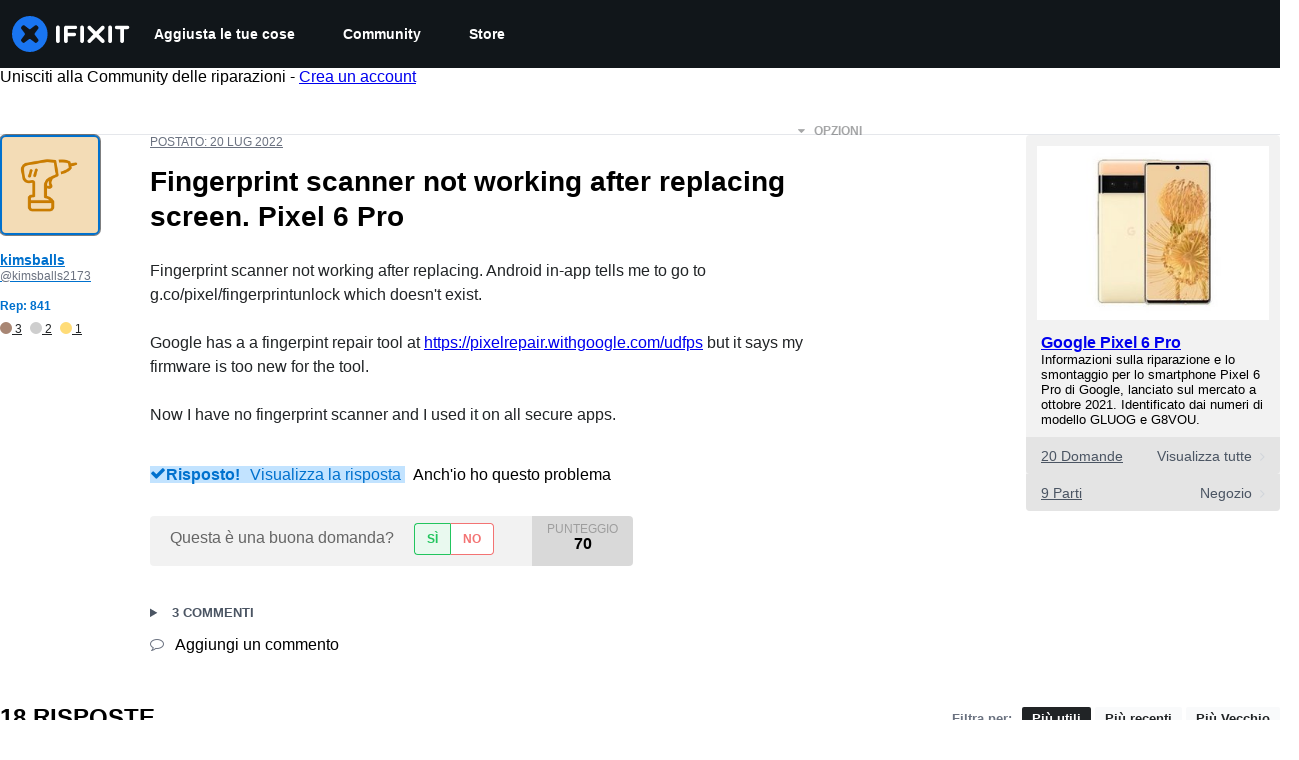

--- FILE ---
content_type: text/html; charset=utf-8
request_url: https://it.ifixit.com/Risposte/Visualizza/740802/Fingerprint+scanner+not+working+after+replacing+screen.+Pixel+6+Pro
body_size: 45998
content:
<!DOCTYPE html>
<html dir="ltr" lang="it" xmlns:fb="http://ogp.me/ns/fb#">
   <head>
      
   <link rel="preconnect" href="https://assets.cdn.ifixit.com" crossorigin>
   <link rel="preconnect" href="https://guide-images.cdn.ifixit.com" crossorigin>
   <link rel="preconnect" href="https://cdn.shopify.com" crossorigin>

   <link rel="preload"
      href="https://guide-images.cdn.ifixit.com/igi/vBxLHSV1fkS6Le2J.standard"
      as="image"
      fetchpriority="high"
         >
   <link rel="preload"
      href="https://assets.cdn.ifixit.com/Assets/translations/it-translations.js?13675"
      as="script"
      fetchpriority="high"
         >
   <link rel="preload"
      href="https://assets.cdn.ifixit.com/Assets/scripts/runtime.js.5cfa3bfb77c3ba64571e.js"
      as="script"
      fetchpriority="high"
         >

      
      <script>
   window.dataLayer = window.dataLayer || [];
   function gtag(){dataLayer.push(arguments);}
   gtag('set', 'isEmployee', false);
   (function() {
      function hasPiwikConsent() {
         try {
            var fromPiwik = null
            document.cookie.split(';').forEach(function(cookie) {
               var parts = cookie.split('=');
               if (parts[0].trim() === 'ppms_privacy_6bf6bc54-82ca-4321-8620-b12d5c9b57b6') {
                  var cookieObject = JSON.parse(decodeURIComponent(parts[1]));
                  if (cookieObject && cookieObject.consents) {
                     fromPiwik = Object.values(cookieObject.consents).every(function(consent) {
                        return consent.status == 1;
                     });
                  }
               }
            });
         } catch (e) {
            console.error("Error parsing piwik cookie", e);
            return null;
         }
         return fromPiwik;
      }
      var needsConsent = false;
      var hasConsent = hasPiwikConsent();
      var cookiesOk = hasConsent !== null ? hasConsent : !needsConsent;
      var consent = cookiesOk ? 'granted' : 'denied';
      console.log("GTAG Consent", consent);
      gtag('consent', 'default', {
         'ad_storage': consent,
         'ad_user_data': consent,
         'ad_personalization': consent,
         'analytics_storage': consent,
      });
      gtag('event', 'consent_default', { consentValue: consent });
   })()
</script>
<!-- Google Tag Manager -->
<script>(function(w,d,s,l,i){w[l]=w[l]||[];w[l].push({'gtm.start':
new Date().getTime(),event:'gtm.js'});var f=d.getElementsByTagName(s)[0],
j=d.createElement(s),dl=l!='dataLayer'?'&l='+l:'';j.async=true;j.src=
'https://www.googletagmanager.com/gtm.js?id='+i+dl;f.parentNode.insertBefore(j,f);
})(window,document,'script','dataLayer','GTM-59NVBFN');</script>
<!-- End Google Tag Manager -->      <!-- ActiveCampaign Tracking Code -->
<script>
   (function(e,t,o,n,p,r,i){e.visitorGlobalObjectAlias=n;e[e.visitorGlobalObjectAlias]=e[e.visitorGlobalObjectAlias]||function(){(e[e.visitorGlobalObjectAlias].q=e[e.visitorGlobalObjectAlias].q||[]).push(arguments)};e[e.visitorGlobalObjectAlias].l=(new Date).getTime();r=t.createElement("script");r.src=o;r.async=true;i=t.getElementsByTagName("script")[0];i.parentNode.insertBefore(r,i)})(window,document,"https://diffuser-cdn.app-us1.com/diffuser/diffuser.js","vgo");
   vgo('setAccount', 1000565048);

   vgo('setTrackByDefault', false);

   function hasPiwikConsent() {
      try {
         var fromPiwik = null;
         document.cookie.split(';').forEach(function(cookie) {
            var parts = cookie.split('=');
            if (parts[0].trim() === 'ppms_privacy_6bf6bc54-82ca-4321-8620-b12d5c9b57b6') {
            var cookieObject = JSON.parse(decodeURIComponent(parts[1]));
            if (cookieObject && cookieObject.consents) {
               fromPiwik = Object.values(cookieObject.consents).every(function(consent) {
                  return consent.status == 1;
               });
            }
            }
         });
         return fromPiwik;
      } catch (e) {
         console.error("Error parsing piwik cookie", e);
         return null;
      }
   }

   // Check if consent is needed based on region
   var needsConsent = false;
   var hasConsent = hasPiwikConsent();
   var cookiesOk = hasConsent !== null ? hasConsent : !needsConsent;

   if (cookiesOk) {
      vgo('process', 'allowTracking');
      vgo('setEmail', '');
   }

    vgo('process');
</script>
<!-- End ActiveCampaign Tracking Code -->
      <title>RISOLTO: Fingerprint scanner not working after replacing screen. Pixel 6 Pro - Google Pixel 6 Pro - iFixit</title>

      <meta http-equiv="Content-Type" content="text/html;charset=utf-8" />
      <meta name="viewport" content="width=device-width, initial-scale=1">
      <meta name="description" content="I&#039;m having this exact same issue, using the genuine screen replacement from ifixit. I doubt both of us made the exact same mistake, so I think this indicates a problem that Google and ifixit should be investigating more deeply. Update (09/06/2022): I&#039;ve solved this for my Pixel 6 Pro, so here&#039;s a... - Google Pixel 6 Pro" />
      <meta name="title" content="RISOLTO: Fingerprint scanner not working after replacing screen. Pixel 6 Pro - Google Pixel 6 Pro - iFixit" />
      <meta name="keywords" content="" />

         <meta name="robots" content="noindex, follow, nosnippet, noarchive, noimageindex" />

      
            
                                 <meta property="fb:app_id" content="401112919922369" />
               
                                                                  <meta property="og:type" content="website" />
                                                                     <meta property="og:image" content="https://guide-images.cdn.ifixit.com/igi/vBxLHSV1fkS6Le2J.standard" />
                                                                     <meta property="og:description" content="I'm having this exact same issue, using the genuine screen replacement from ifixit. I doubt both of us made the exact same mistake, so I think this indicates a problem that Google and ifixit should be investigating more deeply. Update (09/06/2022): I've solved this for my Pixel 6 Pro, so here's a... - Google Pixel 6 Pro" />
                                                                     <meta property="og:url" content="https://it.ifixit.com/Risposte/Visualizza/740802/Fingerprint+scanner+not+working+after+replacing+screen.+Pixel+6+Pro" />
                                                                     <meta property="og:title" content="RISOLTO: Fingerprint scanner not working after replacing screen. Pixel 6 Pro - Google Pixel 6 Pro" />
                                                                     <meta property="og:site_name" content="iFixit" />
                              
            <meta name="verify-v1" content="jw37yaG9O4vmztqkH8xsZEeQtGHqzC3GZXfwk5xUCeM=" />

            
               <meta name="viewport" content="width=device-width, initial-scale=1.0, minimum-scale=1"/>
      
               <link rel="stylesheet" type="text/css" media="print" href="https://assets.cdn.ifixit.com/Assets/Admin/ifixit/Shared-print-4vKZnU54L24ZnG6tuvAwTw.css" />
      
      
            
            
            
      
               <script>
   var deferCss = {
      hidden: true,
      timeout: null,
      supportsPreload: function() {
         try {
            return document.createElement('link').relList.supports('preload');
         } catch (e) {
            return false;
         }
      },
      fallbackNoPreload: function() {
         if (deferCss.supportsPreload()) {
            return;
         }
         var applyFallback = function() {
            var links = document.querySelectorAll('.cssPreload');
            if (!links.length) {
               return;
            }
            for (var i = 0; i < links.length; ++i) {
               var link = links[i];
               link.onload = null;
               link.rel = 'stylesheet';
               link.className = 'cssReady';
            }
            deferCss.applyCssWhenDomLoaded();
         };
         if (document.readyState === 'loading') {
            document.addEventListener('DOMContentLoaded', applyFallback);
         } else {
            applyFallback();
         }
      },
      unhide: function() {
         if (deferCss.hidden) {
            var hider = document.getElementById('cssHide');
            hider && hider.parentElement.removeChild(hider);

            var criticalCss = document.getElementById('criticalCss');
            criticalCss && criticalCss.parentElement.removeChild(criticalCss);

            deferCss.hidden = false;
         }
      },
      applyAllCss: function() {
         if (!deferCss.hidden) {
            return;
         }
         clearTimeout(deferCss.timeout);
         var links = document.querySelectorAll('.cssReady, .cssPreload');
         var link;
         for (var i = 0; i < links.length; ++i) {
            link = links[i];
                        link.onload = null;
            link.rel = 'stylesheet';
         }
         deferCss.unhide();
      },
      cssLoaded: function(link, success) {
         link.className = success ? "cssReady" : "cssFailed";
         if (!success) {
            console.error(link.href + " failed to load");
         }
         var stillWaiting = document.querySelector('.cssPreload');
         if (!stillWaiting) {
            deferCss.applyCssWhenDomLoaded();
         }
      },
      applyCssWhenDomLoaded: function() {
         // Loading hasn't finished yet
         if (document.readyState === 'loading') {
            document.addEventListener('DOMContentLoaded', function() { deferCss.applyAllCss(); });
         } else {
            // `DOMContentLoaded` has already fired
            deferCss.applyAllCss();
         }
      },
      setTimeout: function(timeout) {
         deferCss.timeout = setTimeout(function() {
            console.warn("Deferred CSS took too long to load. Displaying anyway...");
            deferCss.applyCssWhenDomLoaded();
         }, timeout);
      }
   };
   deferCss.fallbackNoPreload();
                  deferCss.setTimeout(25000);
         </script>
      
      
   <noscript>
      
   </noscript>
         <link type="text/css" href="https://assets.cdn.ifixit.com/Assets/Guide/ifixit/guide-all-NPIAn_MrfEuGy9PkRAtm4A.css"
               rel="preload" as="style" onload="deferCss.cssLoaded(this, true)"
         onerror="this.onerror = this.onload = null; deferCss.cssLoaded(this, false);"
         class="cssPreload"
         />
   <link type="text/css" href="https://assets.cdn.ifixit.com/Assets/Admin/ifixit/font-awesome-yMF965gfPyQcdUoRNuZl_Q.css"
               rel="preload" as="style" onload="deferCss.cssLoaded(this, true)"
         onerror="this.onerror = this.onload = null; deferCss.cssLoaded(this, false);"
         class="cssPreload"
         />
   <link type="text/css" href="https://assets.cdn.ifixit.com/Assets/Guide/ifixit/module-all-EBwgMqI05crfGYEoIBZm1g.css"
               rel="preload" as="style" onload="deferCss.cssLoaded(this, true)"
         onerror="this.onerror = this.onload = null; deferCss.cssLoaded(this, false);"
         class="cssPreload"
         />
   <link type="text/css" href="https://assets.cdn.ifixit.com/Assets/Guide/ifixit/core-MOKrpbqISKNncJN1jmwygQ.css"
               rel="preload" as="style" onload="deferCss.cssLoaded(this, true)"
         onerror="this.onerror = this.onload = null; deferCss.cssLoaded(this, false);"
         class="cssPreload"
         />
   <link type="text/css" href="https://assets.cdn.ifixit.com/Assets/Admin/ifixit/tailwind-cli-WMetUukSvxAg-vKVgO1pig.css"
               rel="preload" as="style" onload="deferCss.cssLoaded(this, true)"
         onerror="this.onerror = this.onload = null; deferCss.cssLoaded(this, false);"
         class="cssPreload"
         />
   <link type="text/css" href="https://assets.cdn.ifixit.com/Assets/Admin/ifixit/header_footer_old-CaVLzokzxP2wx2a4Y6aFFA.css"
               rel="preload" as="style" onload="deferCss.cssLoaded(this, true)"
         onerror="this.onerror = this.onload = null; deferCss.cssLoaded(this, false);"
         class="cssPreload"
         />
   <link type="text/css" href="https://assets.cdn.ifixit.com/Assets/Guide/ifixit/prosemirror-all-a7PtRlWO-sy-zy7EZW8yTg.css"
               rel="preload" as="style" onload="deferCss.cssLoaded(this, true)"
         onerror="this.onerror = this.onload = null; deferCss.cssLoaded(this, false);"
         class="cssPreload"
         />
   <link type="text/css" href="https://assets.cdn.ifixit.com/Assets/Admin/ifixit/Shared-i18n_formatting-DU8KwhEfZiWffZmgLzYBgg.css"
               rel="preload" as="style" onload="deferCss.cssLoaded(this, true)"
         onerror="this.onerror = this.onload = null; deferCss.cssLoaded(this, false);"
         class="cssPreload"
         />
   <link type="text/css" href="https://assets.cdn.ifixit.com/Assets/Admin/ifixit/Shared-cart_banner-T0p92NIUBQ0bxnLuVlkXHw.css"
               rel="preload" as="style" onload="deferCss.cssLoaded(this, true)"
         onerror="this.onerror = this.onload = null; deferCss.cssLoaded(this, false);"
         class="cssPreload"
         />
   <link type="text/css" href="https://assets.cdn.ifixit.com/Assets/Guide/ifixit/Answers-view-Asm4euq0ZF6J4Z48YFJkaA.css"
               rel="preload" as="style" onload="deferCss.cssLoaded(this, true)"
         onerror="this.onerror = this.onload = null; deferCss.cssLoaded(this, false);"
         class="cssPreload"
         />
   <link type="text/css" href="https://assets.cdn.ifixit.com/Assets/Guide/ifixit/Answers-common-3Y0wmuz6JULohFyAKqRgJw.css"
               rel="preload" as="style" onload="deferCss.cssLoaded(this, true)"
         onerror="this.onerror = this.onload = null; deferCss.cssLoaded(this, false);"
         class="cssPreload"
         />
   <link type="text/css" href="https://assets.cdn.ifixit.com/Assets/Guide/ifixit/Wiki-wiki-iSRcb6UBqrtZ437CUkj7uA.css"
               rel="preload" as="style" onload="deferCss.cssLoaded(this, true)"
         onerror="this.onerror = this.onload = null; deferCss.cssLoaded(this, false);"
         class="cssPreload"
         />

   <noscript>
         <link type="text/css" href="https://assets.cdn.ifixit.com/Assets/Guide/ifixit/guide-all-NPIAn_MrfEuGy9PkRAtm4A.css"
               rel="stylesheet"
         />
   <link type="text/css" href="https://assets.cdn.ifixit.com/Assets/Admin/ifixit/font-awesome-yMF965gfPyQcdUoRNuZl_Q.css"
               rel="stylesheet"
         />
   <link type="text/css" href="https://assets.cdn.ifixit.com/Assets/Guide/ifixit/module-all-EBwgMqI05crfGYEoIBZm1g.css"
               rel="stylesheet"
         />
   <link type="text/css" href="https://assets.cdn.ifixit.com/Assets/Guide/ifixit/core-MOKrpbqISKNncJN1jmwygQ.css"
               rel="stylesheet"
         />
   <link type="text/css" href="https://assets.cdn.ifixit.com/Assets/Admin/ifixit/tailwind-cli-WMetUukSvxAg-vKVgO1pig.css"
               rel="stylesheet"
         />
   <link type="text/css" href="https://assets.cdn.ifixit.com/Assets/Admin/ifixit/header_footer_old-CaVLzokzxP2wx2a4Y6aFFA.css"
               rel="stylesheet"
         />
   <link type="text/css" href="https://assets.cdn.ifixit.com/Assets/Guide/ifixit/prosemirror-all-a7PtRlWO-sy-zy7EZW8yTg.css"
               rel="stylesheet"
         />
   <link type="text/css" href="https://assets.cdn.ifixit.com/Assets/Admin/ifixit/Shared-i18n_formatting-DU8KwhEfZiWffZmgLzYBgg.css"
               rel="stylesheet"
         />
   <link type="text/css" href="https://assets.cdn.ifixit.com/Assets/Admin/ifixit/Shared-cart_banner-T0p92NIUBQ0bxnLuVlkXHw.css"
               rel="stylesheet"
         />
   <link type="text/css" href="https://assets.cdn.ifixit.com/Assets/Guide/ifixit/Answers-view-Asm4euq0ZF6J4Z48YFJkaA.css"
               rel="stylesheet"
         />
   <link type="text/css" href="https://assets.cdn.ifixit.com/Assets/Guide/ifixit/Answers-common-3Y0wmuz6JULohFyAKqRgJw.css"
               rel="stylesheet"
         />
   <link type="text/css" href="https://assets.cdn.ifixit.com/Assets/Guide/ifixit/Wiki-wiki-iSRcb6UBqrtZ437CUkj7uA.css"
               rel="stylesheet"
         />

   </noscript>

      <script>
   </script>


      

            
               
   
   <!-- Google tag (gtag.js) -->
   <script async src="https://www.googletagmanager.com/gtag/js?id=G-5ZXNWJ73GK"></script>
   <script>
      window.dataLayer = window.dataLayer || [];
      function gtag(){dataLayer.push(arguments);}
      gtag('js', new Date());

            const ga4Params = {};
      const userProperties = {"preferred_store":"ifixit-us","preferred_store_locale":"en-us","preferred_language":"IT","on_mobile_app":"false","customer_type":"regular"};
               gtag('config', 'G-5ZXNWJ73GK', ga4Params);
            gtag('set', 'user_properties', userProperties);
   </script>
   <!-- End Google tag (gtag.js) -->
         
      <script type="text/javascript">
         window.fbq=window.fbq||function(){};
      </script>                     <link rel="apple-touch-icon" sizes="57x57" href="https://assets.cdn.ifixit.com/static/icons/ifixit/apple-touch-icon-57x57.png">
<link rel="apple-touch-icon" sizes="60x60" href="https://assets.cdn.ifixit.com/static/icons/ifixit/apple-touch-icon-60x60.png">
<link rel="apple-touch-icon" sizes="72x72" href="https://assets.cdn.ifixit.com/static/icons/ifixit/apple-touch-icon-72x72.png">
<link rel="apple-touch-icon" sizes="76x76" href="https://assets.cdn.ifixit.com/static/icons/ifixit/apple-touch-icon-76x76.png">
<link rel="apple-touch-icon" sizes="114x114" href="https://assets.cdn.ifixit.com/static/icons/ifixit/apple-touch-icon-114x114.png">
<link rel="apple-touch-icon" sizes="120x120" href="https://assets.cdn.ifixit.com/static/icons/ifixit/apple-touch-icon-120x120.png">
<link rel="apple-touch-icon" sizes="144x144" href="https://assets.cdn.ifixit.com/static/icons/ifixit/apple-touch-icon-144x144.png">
<link rel="apple-touch-icon" sizes="152x152" href="https://assets.cdn.ifixit.com/static/icons/ifixit/apple-touch-icon-152x152.png">
<link rel="apple-touch-icon" sizes="180x180" href="https://assets.cdn.ifixit.com/static/icons/ifixit/apple-touch-icon-180x180.png">
<link rel="icon" type="image/png" href="https://assets.cdn.ifixit.com/static/icons/ifixit/favicon-32x32.png" sizes="32x32">
<link rel="icon" type="image/png" href="https://assets.cdn.ifixit.com/static/icons/ifixit/android-chrome-192x192.png" sizes="192x192">
<link rel="icon" type="image/png" href="https://assets.cdn.ifixit.com/static/icons/ifixit/favicon-96x96.png" sizes="96x96">
<link rel="icon" type="image/png" href="https://assets.cdn.ifixit.com/static/icons/ifixit/favicon-16x16.png" sizes="16x16">
<link rel="manifest" href="https://assets.cdn.ifixit.com/static/icons/ifixit/manifest.json">
<link rel="mask-icon" href="https://assets.cdn.ifixit.com/static/icons/ifixit/safari-pinned-tab.svg" color="#5bbad5">
<meta name="apple-mobile-web-app-title" content="ifixit">
<meta name="application-name" content="ifixit">
<meta name="msapplication-TileColor" content="#ffffff">
<meta name="msapplication-TileImage" content="https://assets.cdn.ifixit.com/static/icons/ifixit/mstile-144x144.png">
<meta name="theme-color" content="#ffffff">
   
      <script defer type="text/javascript" src="https://assets.cdn.ifixit.com/Assets/scripts/runtime.js.5cfa3bfb77c3ba64571e.js"></script>
<script nomodule src="/v3/polyfill.min.js?flags=gated&amp;features=Array.prototype.flat,Array.prototype.flatMap,default,es2022,fetch,IntersectionObserver,Intl.RelativeTimeFormat,Intl.RelativeTimeFormat.~locale.en,NodeList.prototype.forEach,Number.isInteger,Object.entries,Object.fromEntries,Promise.prototype.finally,queueMicrotask,ResizeObserver,String.prototype.matchAll,WeakMap,WeakSet"></script>

   <script defer type="text/javascript" src="https://assets.cdn.ifixit.com/Assets/translations/it-translations.js?13675"></script>


   <script defer type="text/javascript" src="https://assets.cdn.ifixit.com/Assets/scripts/7038.e129f4508739ca03e27b.js"></script>
   <script defer type="text/javascript" src="https://assets.cdn.ifixit.com/Assets/scripts/9469.35b51e120fe4f982c8c7.js"></script>
   <script defer type="text/javascript" src="https://assets.cdn.ifixit.com/Assets/scripts/5179.ae748c30197d8f23ceff.js"></script>
   <script defer type="text/javascript" src="https://assets.cdn.ifixit.com/Assets/scripts/9894.30b23194e83005fccad1.js"></script>
   <script defer type="text/javascript" src="https://assets.cdn.ifixit.com/Assets/scripts/7479.5476c65ad39e4a0514c9.js"></script>
   <script defer type="text/javascript" src="https://assets.cdn.ifixit.com/Assets/scripts/529.8956376dc0bb8a09e6ec.js"></script>
   <script defer type="text/javascript" src="https://assets.cdn.ifixit.com/Assets/scripts/6242.cbba0b7a5ff102e61bf7.js"></script>
   <script defer type="text/javascript" src="https://assets.cdn.ifixit.com/Assets/scripts/9776.55f9013b2289519f82d8.js"></script>
   <script defer type="text/javascript" src="https://assets.cdn.ifixit.com/Assets/scripts/8668.ec50f54b151be937b29b.js"></script>
   <script defer type="text/javascript" src="https://assets.cdn.ifixit.com/Assets/scripts/5055.7520d96db65abcb961c9.js"></script>
   <script defer type="text/javascript" src="https://assets.cdn.ifixit.com/Assets/scripts/7319.8428fef192b3b6dd5407.js"></script>
   <script defer type="text/javascript" src="https://assets.cdn.ifixit.com/Assets/scripts/6156.94ad5f1ff094e71627a7.js"></script>
   <script defer type="text/javascript" src="https://assets.cdn.ifixit.com/Assets/scripts/7347.1454d27af8b33cb53ff8.js"></script>
   <script defer type="text/javascript" src="https://assets.cdn.ifixit.com/Assets/scripts/2355.4a3f4047408efda838c5.js"></script>
   <script defer type="text/javascript" src="https://assets.cdn.ifixit.com/Assets/scripts/6332.ce690d657eee74a446c7.js"></script>
   <script defer type="text/javascript" src="https://assets.cdn.ifixit.com/Assets/scripts/8892.9473fd2f633f74410f12.js"></script>
   <script defer type="text/javascript" src="https://assets.cdn.ifixit.com/Assets/scripts/3118.38fed86f299f5f2d01a2.js"></script>
   <script defer type="text/javascript" src="https://assets.cdn.ifixit.com/Assets/scripts/4686.1c31d63bca0d5b8e85d6.js"></script>
   <script defer type="text/javascript" src="https://assets.cdn.ifixit.com/Assets/scripts/7287.77012db86068624000e7.js"></script>
   <script defer type="text/javascript" src="https://assets.cdn.ifixit.com/Assets/scripts/2237.76584acb4e1dfd3e5b7c.js"></script>
   <script defer type="text/javascript" src="https://assets.cdn.ifixit.com/Assets/scripts/6600.caecbba727555e2cb284.js"></script>
   <script defer type="text/javascript" src="https://assets.cdn.ifixit.com/Assets/scripts/2112.639c10fc2bfd4961a78b.js"></script>
   <script defer type="text/javascript" src="https://assets.cdn.ifixit.com/Assets/scripts/8890.2c30bd756acb8b0efe5c.js"></script>
   <script defer type="text/javascript" src="https://assets.cdn.ifixit.com/Assets/scripts/7605.f7814f73ff11552268df.js"></script>
   <script defer type="text/javascript" src="https://assets.cdn.ifixit.com/Assets/scripts/5543.abae6c22238926ef69da.js"></script>
   <script defer type="text/javascript" src="https://assets.cdn.ifixit.com/Assets/scripts/7959.df09a723e720e5b1753e.js"></script>
   <script defer type="text/javascript" src="https://assets.cdn.ifixit.com/Assets/scripts/1839.b30921c483c5f0549ac6.js"></script>
   <script defer type="text/javascript" src="https://assets.cdn.ifixit.com/Assets/scripts/8684.99eb37072e77c70ab2d3.js"></script>
   <script defer type="text/javascript" src="https://assets.cdn.ifixit.com/Assets/scripts/5326.e034af67a3bb0a4e92fa.js"></script>
   <script defer type="text/javascript" src="https://assets.cdn.ifixit.com/Assets/scripts/2649.98420c1304fa5c73f48a.js"></script>
   <script defer type="text/javascript" src="https://assets.cdn.ifixit.com/Assets/scripts/876.2c8b40fe86c0289b39b7.js"></script>
   <script defer type="text/javascript" src="https://assets.cdn.ifixit.com/Assets/scripts/2990.6d3cb047558262ee4689.js"></script>
   <script defer type="text/javascript" src="https://assets.cdn.ifixit.com/Assets/scripts/1093.8f42ded12c4844bbcb86.js"></script>
   <script defer type="text/javascript" src="https://assets.cdn.ifixit.com/Assets/scripts/831.a66b8fe2dc1c0bb47772.js"></script>
   <script defer type="text/javascript" src="https://assets.cdn.ifixit.com/Assets/scripts/6957.c87910a2e9f787b0d0f6.js"></script>
   <script defer type="text/javascript" src="https://assets.cdn.ifixit.com/Assets/scripts/139.5e98fcead98420f5be11.js"></script>
   <script defer type="text/javascript" src="https://assets.cdn.ifixit.com/Assets/scripts/4534.d6bcabe994ec79dd3536.js"></script>
   <script defer type="text/javascript" src="https://assets.cdn.ifixit.com/Assets/scripts/663.828d89b13e1fa1d54aba.js"></script>
   <script defer type="text/javascript" src="https://assets.cdn.ifixit.com/Assets/scripts/1399.ff91016e0301d3bb6834.js"></script>
   <script defer type="text/javascript" src="https://assets.cdn.ifixit.com/Assets/scripts/answers-view-post.js.998a67cd2d3da31c4efe.js"></script>
   <script defer type="text/javascript" src="https://assets.cdn.ifixit.com/Assets/scripts/ribbon-banner.js.2276a6e4bd99d8525266.js"></script>
   <script defer type="text/javascript" src="https://assets.cdn.ifixit.com/Assets/scripts/consent-banner.js.fe1e324d5889c17bc1c0.js"></script>
   <script defer type="text/javascript" src="https://assets.cdn.ifixit.com/Assets/scripts/error-capture.js.361c4689ff8f2b23fbe8.js"></script>
   <script defer type="text/javascript" src="https://assets.cdn.ifixit.com/Assets/scripts/answers-navbar.js.2289c9a443da3a4d5cc1.js"></script>
   <script defer type="text/javascript" src="https://assets.cdn.ifixit.com/Assets/scripts/question-view-survey-pop-up.js.0fc82c8e40f3fda847a5.js"></script>
   <script defer type="text/javascript" src="https://assets.cdn.ifixit.com/Assets/scripts/product-ad-cards.js.44434a35bc6b8d047642.js"></script>


      
            <style id="criticalCss">
         .skip-to-content {
  .skip-to-content:active,
  .skip-to-content:focus {
    background-color: #000;
    color: #fff;
    font-size: 36px;
    height: auto;
    left: 0;
    margin: 5px;
    overflow: auto;
    padding: 5px;
    text-align: center;
    top: 0;
    width: auto;
    z-index: 999;
  }
}
.formField input,
.formField textarea {
  margin: 0;
}
.fa-2x {
  font-size: 2em;
}
.fa-check:before {
  content: "\f00c";
}
.fa-plus:before {
  content: "\f067";
}
.fa-angle-right:before {
  content: "\f105";
}
.comment p {
  margin: 0;
}
.device-link-row {
  background-color: #e4e4e4;
  border-radius: 0 0 4px 4px;
  color: #4b5563;
  display: block;
  font-size: 14px;
  padding: 11px 15px 10px;
}
@media only screen and (max-width: 575px) {
  .device-link-row {
    background-color: transparent;
    display: inline-block;
    float: left;
    padding: 0;
  }
}
.device-view-all {
  float: right;
}
.device-view-all i {
  color: #d1d5db;
  margin-left: 4px;
  position: relative;
  top: 1px;
}
.comment {
  border-left: 4px solid #f9fafb;
  font-size: 14px;
  margin: 20px 0 0;
  padding-left: 6px;
}
.question-comments details summary {
  list-style-type: "+";
}
.post-accepted {
  padding: 54px 20px 20px;
  position: relative;
}
@media only screen and (max-width: 575px) {
  .post-accepted {
    border-bottom: 1px solid #e5e7eb;
  }
}
.post-accepted {
  background-color: #fafff7 !important;
  border-color: #bce5a5 !important;
}
.post-accepted .post-badge {
  background-color: #d8f1ca;
  color: #22c55e;
}
.post-author-badge-container {
  color: #212426;
  display: table;
  margin-top: 8px;
}
.post-author-badge-container .post-author-badge-content {
  display: table-row;
}
.post-author-badge-container .post-author-badge-content p {
  font-size: 12px;
}
.post-author-badge-container .badge-tier-count {
  display: table-cell;
  padding-right: 8px;
}
.post-author-badge-container .badge-tier-count:last-child {
  padding: 0;
}
.post-author-badge-container .badge-tier-count img {
  display: inline;
  font-size: 12px;
  height: 12px;
  position: relative;
  top: 1px;
  vertical-align: baseline;
  width: 12px;
}
@media only screen and (max-width: 1000px) {
  .post-author-badge-container {
    display: none;
  }
}
.post-text.renderedText blockquote p {
  margin-bottom: 0;
}
.uppercase {
  text-transform: uppercase;
}
.post-answer {
  border: 1px solid #e5e7eb;
  border-radius: 8px;
  margin-bottom: 26px;
  padding: 20px;
}
@media only screen and (max-width: 575px) {
  .post-answer {
    border: 0;
    border-bottom: 1px solid #e5e7eb;
    border-radius: 0;
    padding: 0;
  }
}
.post-actions-container .view-accepted {
  background-color: #c2e3ff;
  border-color: currentcolor;
  color: #0071ce;
}
.post-actions-container .view-accepted strong {
  line-height: 1;
  margin-right: 6px;
}
.comments-title {
  color: #4b5563;
  font-size: 12px;
  font-weight: 400;
  text-transform: uppercase;
}
.comment {
  border-bottom: 1px dashed rgba(0, 0, 0, 0.2);
  margin-bottom: 0;
  padding: 18px 20px 8px 0;
}
.comment:last-of-type {
  border-bottom: none;
  margin-bottom: 20px;
}
.comment .comment-meta a.permalink {
  color: #4b5563;
}
.comments-more {
  color: #4b5563;
  font-size: 13px;
  font-weight: 700;
  margin: 16px 0;
}
.comments-more span {
  padding-left: 4px;
}
.comments-more a,
.comments-more i {
  color: #4b5563;
}
.comments-more i {
  margin-right: 6px;
  position: relative;
  top: 2px;
}
.comments-more a {
  font-size: 11px;
  text-decoration: none;
}
.comment-content,
.comment-icon {
  float: left;
}
.comment-icon {
  text-align: center;
  width: 8%;
}
@media only screen and (max-width: 575px) {
  .comment-icon {
    width: 12%;
  }
}
.comment-icon i {
  color: #e5e7eb;
  font-size: 24px;
}
.comment-content {
  width: 92%;
}
@media only screen and (max-width: 575px) {
  .comment-content {
    width: 88%;
  }
}
.comment-content p {
  font-size: 14px;
}
.comment-content p:not(:has(br)):not(:first-child) {
  margin-top: 1em;
}
.comment-actions {
  float: right;
  font-weight: 400 !important;
  opacity: 0;
}
.comment-meta {
  color: #6b7280;
}
#answerPreviewContainer {
  padding: 24px;
}
#answerPreviewContainer h2.muted {
  border-bottom: 1px solid #f9fafb;
  text-align: center;
}
@media only screen and (min-width: 1001px) and (max-width: 1200px),
  only screen and (min-width: 1201px) {
  #answerPreviewContainer .qaText {
    padding-left: 150px;
  }
}
.preview-container {
  overflow: hidden;
}
.renderedText blockquote {
  border-left: 5px solid #e5e7eb;
  margin: 20px 0;
  padding: 2px 8px 2px 12px;
}
.renderedText blockquote p {
  margin: 0;
}
.skip-to-content {
  .skip-to-content:active,
  .skip-to-content:focus {
    background-color: #000;
    color: #fff;
    font-size: 36px;
    height: auto;
    left: 0;
    margin: 5px;
    overflow: auto;
    padding: 5px;
    text-align: center;
    top: 0;
    width: auto;
    z-index: 999;
  }
}
.skip-to-content {
  .skip-to-content:active,
  .skip-to-content:focus {
    background-color: #000;
    color: #fff;
    font-size: 36px;
    height: auto;
    left: 0;
    margin: 5px;
    overflow: auto;
    padding: 5px;
    text-align: center;
    top: 0;
    width: auto;
    z-index: 999;
  }
}
:where(#main) {
  max-width: 100%;
}
footer > div {
  max-width: var(--main-container-width) !important;
}
:root {
  --main-container-width: 1280px;
  --overflow-x: var(--overflow-x);
}
:where(svg[class*="fa-"], i[class*="fa-"]).fa-xl {
  font-size: 24px;
}
.right {
  float: right !important;
}
.left {
  float: left !important;
}
.hidden,
[hidden] {
  display: none !important;
}
#page {
  flex: 1;
  overflow-x: var(--overflow-x);
  position: relative;
}
#contentFloat {
  padding-bottom: 24px;
}
#contentFloat:not(:has(.component-HomePageHero, .wp-embed, [class^="full-"])) {
  padding-inline: 16px;
}
@media (min-width: 768px) {
  #contentFloat:not(:has(.component-HomePageHero, .wp-embed, [class^="full-"])) {
    padding-inline: 20px;
  }
}
@media (min-width: 1028px) {
  #contentFloat:not(:has(.component-HomePageHero, .wp-embed, [class^="full-"])) {
    padding-inline: 32px;
  }
}
#contentFloat .content-container {
  display: flex;
  gap: 24px;
}
@media only screen and (max-width: 1000px) {
  #contentFloat .content-container {
    flex-wrap: wrap;
    -ms-flex-wrap: wrap;
  }
}
.fullWidth #contentFloat {
  width: 100%;
}
@media only screen and (max-width: 1000px) {
  .responsive #contentFloat {
    width: 100%;
  }
}
#content {
  flex: 1;
  max-width: 100%;
}
.fullWidth #content {
  width: 100%;
}
#background {
  display: flex;
  flex-direction: column;
  min-height: 100vh;
  padding: 0;
}
:where(#main) {
  margin-inline: auto;
  width: var(--main-container-width);
}
@media only screen and (max-width: 1000px) {
  .responsive #content,
  .responsive #main,
  .responsive #mainBody {
    margin: auto !important;
    width: 100%;
  }
}
#mainBody {
  border-radius: 8px;
  border-radius: 0;
  box-shadow: none;
  min-height: 300px;
  padding-top: 0.1px;
  position: relative;
  text-align: left;
  text-align: start;
}
.throbber {
  animation: a 0.8s linear infinite;
  border: 8px solid hsla(0, 0%, 100%, 0.2);
  border-radius: 50px;
  border-top-color: #fff;
  height: 50px;
  margin: 0 auto 20px;
  width: 50px;
}
@keyframes a {
  0% {
    transform: rotate(0deg);
  }
  to {
    transform: rotate(1turn);
  }
}
@media only screen and (max-width: 575px) {
  .hidden-mobile {
    display: none !important;
  }
}
.visible-mobile {
  display: none !important;
}
@media only screen and (max-width: 575px) {
  .visible-mobile {
    display: block !important;
  }
}
.clearer {
  clear: both;
  font-size: 0;
  height: 0;
  line-height: 0;
  margin: 0;
  padding: 0;
}
.filter-options {
  overflow: auto;
  padding: 0;
}
.filter-options .filter-option {
  background-color: #f9fafb;
  border-radius: 2px;
  color: #212426;
  display: inline-block;
  float: left;
  font-size: 13px;
  font-weight: 600;
  margin-right: 4px;
  padding: 4px 10px;
}
@media only screen and (max-width: 575px) {
  .filter-options .filter-option {
    display: block;
    float: none;
  }
}
.filter-options .filter-option:last-child {
  margin-right: 0;
}
.filter-options .filter-option.filter-label {
  background-color: transparent;
  color: #6b7280;
}
.filter-options .filter-option.filter-label.touch-target {
  margin: 0;
}
.filter-options .filter-option.filter-label i {
  float: right;
  font-size: 14px;
}
@media only screen and (max-width: 575px) {
  .filter-options .filter-option.filter-label {
    -ms-flex-pack: justify;
    -ms-align-items: center;
    align-items: center;
    background-color: #fff;
    border: 1px solid #d1d5db;
    border-radius: 4px;
    color: #11161a;
    display: flex;
    font-size: 14px;
    font-weight: 600;
    -ms-justify-content: space-between;
    justify-content: space-between;
    padding: 8px 12px;
    width: 100%;
  }
}
.filter-options .filter-option-active {
  background-color: #212426;
  color: #fff;
}
.filter-options .filter-items {
  display: block;
  float: left;
  overflow: hidden;
  position: relative;
}
@media only screen and (max-width: 575px) {
  .filter-options .filter-items {
    background-color: #fff;
    display: none;
    float: none;
    padding: 0 15px;
    position: absolute;
    right: 0;
    text-align: center;
    width: 100%;
    z-index: 1000;
  }
  .filter-options .filter-option {
    margin: 4px 0;
    padding: 10px;
  }
  .touch-target {
    background-color: #fff;
    border: 1px solid #d1d5db;
    border-radius: 4px;
    color: #212426;
    font-size: 14px;
    font-weight: 600;
    padding: 8px 12px;
    width: 100%;
  }
  .touch-target .fa {
    float: right;
    transform: translateY(3px);
  }
}
@media only screen and (max-width: 1000px) {
  .responsive input[type],
  .responsive textarea {
    font-size: 16px;
  }
}
.formBody {
  background-color: #f9fafb;
  border-radius: 4px;
  overflow: visible;
  padding: 0 8px 8px;
}
.formField {
  margin: 0;
  padding: 16px 0 0;
}
.formField textarea {
  margin: 0;
}
textarea {
  border: 1px solid #c1c1c1;
  border-radius: 4px;
  box-shadow: inset 0 1px 2px #f9fafb;
  color: #212426;
  margin-top: 4px;
  overflow: visible;
  padding: 4px 8px;
}
.modalBox {
  -webkit-overflow-scrolling: touch;
  border: 0;
  border-radius: 0;
  bottom: 0;
  left: 0;
  overflow: auto;
  padding: 30px 15px;
  position: fixed;
  right: 0;
  top: 0;
  z-index: 100000;
}
.modalContentBox {
  height: auto !important;
  margin: 0 auto;
  max-width: 872px;
  overflow: hidden;
  padding: 0;
  position: relative;
  text-align: center;
}
.modalBox > .throbber {
  margin-top: 200px;
}
#pageStats {
  align-items: center;
  background-color: #fff;
  border-bottom: 1px solid #e5e7eb;
  border-top: 1px solid #e5e7eb;
  display: flex;
  font-size: 13px;
  height: auto;
  justify-content: center;
  left: 0;
  margin-bottom: -40px;
  padding: 1px 0 0;
  right: 0;
  width: 100%;
}
@media only screen and (min-width: 576px) and (max-width: 1000px) {
  #pageStats {
    display: block;
  }
}
@media only screen and (max-width: 575px) {
  #pageStats {
    flex-direction: column;
    position: relative;
  }
}
#pageStats .stats-module-title {
  display: flex;
  margin-right: 30px;
}
@media only screen and (max-width: 1000px) {
  #pageStats .stats-module-title {
    display: block;
    margin-right: 0;
    padding: 10px 0;
  }
}
#pageStats .stats-numbers-container {
  display: flex;
}
@media only screen and (max-width: 575px) {
  #pageStats .stats-numbers-container {
    flex-direction: column;
  }
}
#pageStats p {
  border-right: 1px solid #e5e7eb;
  color: #4b5563;
  display: inline-block;
  font-size: 13px;
  margin: 5px auto;
  padding: 5px 30px;
  text-align: center;
}
@media only screen and (max-width: 575px) {
  #pageStats p {
    border-right: none;
    display: block;
  }
}
@media only screen and (min-width: 576px) and (max-width: 1000px) {
  #pageStats p {
    flex-basis: 100%;
  }
}
#pageStats p:last-child {
  border-right: 0;
}
#pageStats span.statValue {
  color: #4b5563;
  font-weight: 700;
  margin: 0 6px;
}
#pageStats .fa-bar-chart-o {
  color: #d1d5db;
  font-size: 14px;
  margin-right: 4px;
  position: relative;
  top: 1px;
}
#notifications {
  background-color: #fdf7e6;
  border-bottom: 2px solid #f9cd46;
  color: #6f5504;
  position: relative;
  width: 100%;
  z-index: 1100;
}
#notifications .close {
  font-size: 16px;
  position: absolute;
  right: 5px;
  top: 25%;
}
:where(input.button, button.button, span.button, a.button, .button[role="button"]) {
  -webkit-appearance: none;
  background-color: #fff;
  border: 1px solid #d1d5db;
  border-radius: 4px;
  color: #212426;
  display: inline-block;
  font-size: 14px;
  font-weight: 600;
  padding: 8px 16px;
  position: relative;
  text-align: center;
}
:where(input.button, button.button, span.button, a.button, .button[role="button"]) {
  text-decoration: none;
}
:where(input.button, button.button, span.button, a.button, .button[role="button"]).button-action {
  background-color: #0071ce;
  border-color: transparent;
  color: #fff;
}
:where(input.button, button.button, span.button, a.button, .button[role="button"]).button-action-solid {
  background-color: #0071ce;
  border-color: #0071ce;
  color: #fff;
}
:where(input.button, button.button, span.button, a.button, .button[role="button"]).button-link {
  background-color: transparent;
  background-image: none;
  border: 0;
  border-radius: 0;
  box-shadow: none;
  padding: 12px 24px;
}
:where(input.button, button.button, span.button, a.button, .button[role="button"])
  .fa {
  font-size: 14px;
  margin-right: 8px;
  opacity: 0.5;
  position: relative;
  top: 1px;
}
.button + .button {
  margin-left: 8px;
}
@font-face {
  font-display: swap;
  font-family: icomoon;
  font-style: normal;
  font-weight: 400;
  src: url(https://assets.cdn.ifixit.com/static/fonts/ifixit/v2.0.2/icomoon.woff2?20210215=)
      format("woff2"),
    url(https://assets.cdn.ifixit.com/static/fonts/ifixit/v2.0.2/icomoon.woff?20210215=)
      format("woff"),
    url(https://assets.cdn.ifixit.com/static/fonts/ifixit/v2.0.2/icomoon.ttf?20160111=)
      format("truetype"),
    url(https://assets.cdn.ifixit.com/static/fonts/ifixit/v2.0.2/icomoon.svg?20160111=#icomoon)
      format("svg");
}
[data-icon]:before {
  speak: none;
  content: attr(data-icon);
  font-family: icomoon;
  font-style: normal;
  font-variant: normal;
  font-weight: 400;
  line-height: 1;
  text-transform: none;
}
.fa {
  -webkit-font-smoothing: antialiased;
  -moz-osx-font-smoothing: grayscale;
  display: inline-block;
  font: normal normal normal 14px/1 icomoon;
  font-size: inherit;
  text-rendering: auto;
}
.fa-envelope-o:before {
  content: "\f003";
}
.fa-star:before {
  content: "\f005";
}
.fa-times:before {
  content: "\f00d";
}
.fa-clock-o:before {
  content: "\f017";
}
.fa-chevron-right:before {
  content: "\f054";
}
.fa-arrow-right:before {
  content: "\f061";
}
.fa-arrow-up:before {
  content: "\f062";
}
.fa-arrow-down:before {
  content: "\f063";
}
.fa-eye:before {
  content: "\f06e";
}
.fa-eye-slash:before {
  content: "\f070";
}
.fa-bar-chart-o:before {
  content: "\f080";
}
.fa-link:before {
  content: "\f0c1";
}
.fa-caret-down:before {
  content: "\f0d7";
}
.fa-undo:before {
  content: "\f0e2";
}
.fa-comment-o:before {
  content: "\f0e5";
}
.fa-circle:before {
  content: "\f111";
}
.modalContentBox {
  max-width: 983px;
}
.cancelChoosePostContainer {
  display: flex;
}
.cancelChoosePostLink {
  max-height: 40px;
}
.cancelChoosePostText {
  color: #ef4444;
  margin-left: 24px;
  max-width: 70%;
}
.question-device-container {
  background-color: #f2f2f2;
  border-radius: 4px;
  float: right;
  padding: 0;
  position: relative;
  right: 0;
  top: 0;
  width: 254px;
}
@media only screen and (max-width: 1000px) {
  .question-device-container {
    float: none;
    margin-bottom: 26px;
    overflow: hidden;
    width: 100%;
  }
}
.device-details {
  margin: 10px 15px;
}
@media only screen and (max-width: 1000px) {
  .device-details {
    margin: 12px;
  }
}
@media only screen and (max-width: 575px) {
  .device-details {
    display: block;
    float: none;
    margin: 10px 10px 0;
  }
}
.device-name {
  border: none;
  font-size: 16px;
  margin: 0;
  text-decoration: none;
}
@media only screen and (max-width: 575px) {
  .device-name {
    overflow: hidden;
    text-overflow: ellipsis;
    white-space: nowrap;
  }
}
.device-summary {
  font-size: 13px;
  margin: 0;
}
.device-image-container {
  padding: 11px 11px 0;
}
@media only screen and (max-width: 1000px) {
  .device-image-container {
    float: left;
    padding: 11px;
  }
}
@media only screen and (max-width: 575px) {
  .device-image-container {
    padding: 6px;
  }
}
.device-image {
  width: 100%;
}
@media only screen and (max-width: 575px) {
  .device-image {
    float: left;
    width: 67px;
  }
}
@media only screen and (min-width: 576px) and (max-width: 1000px) {
  .device-image {
    width: 100px;
  }
}
.device-links-wrapper {
  display: flex;
  flex-direction: column;
}
@media only screen and (max-width: 575px) {
  .device-links-wrapper {
    flex-direction: row;
    gap: 16px;
  }
}
:root {
  --background: var(--color-gray-50);
  --foreground: var(--color-gray-950);
  --card: var(--color-white);
  --card-foreground: var(--color-gray-950);
  --popover: var(--color-white);
  --popover-foreground: var(--color-gray-950);
  --primary: var(--color-brand-500);
  --primary-foreground: var(--color-white);
  --secondary: var(--color-gray-200);
  --secondary-foreground: var(--color-gray-950);
  --muted: var(--color-gray-100);
  --muted-foreground: var(--color-gray-500);
  --accent: var(--color-gray-200);
  --accent-foreground: var(--color-gray-950);
  --destructive: var(--color-red-600);
  --destructive-foreground: var(--color-white);
  --border: var(--color-gray-300);
  --input: var(--color-gray-300);
  --ring: var(--color-gray-400);
  --chart-1: var(--color-orange-600);
  --chart-2: var(--color-teal-600);
  --chart-3: var(--color-cyan-900);
  --chart-4: var(--color-amber-400);
  --chart-5: var(--color-amber-500);
  --sidebar: var(--color-gray-50);
  --sidebar-foreground: var(--color-gray-950);
  --sidebar-primary: var(--color-gray-900);
  --sidebar-primary-foreground: var(--color-gray-50);
  --sidebar-accent: var(--color-gray-100);
  --sidebar-accent-foreground: var(--color-gray-900);
  --sidebar-border: var(--color-gray-200);
  --sidebar-ring: var(--color-gray-400);
  --header-bg-color: #fff;
}
#main {
  margin-top: 0;
}
.post-closed {
  padding: 54px 20px 20px;
  position: relative;
}
@media only screen and (max-width: 575px) {
  .post-closed {
    border-bottom: 1px solid #e5e7eb;
  }
}
.post-badge {
  background-color: #d8f1ca;
  border-radius: 5px 5px 0 0;
  font-size: 15px;
  font-weight: 600;
  letter-spacing: 1px;
  margin-bottom: 20px;
  padding-block: 17px;
  text-align: center;
  text-transform: uppercase;
}
@media only screen and (min-width: 576px) {
  .post-badge {
    margin-inline: -20px;
    margin-top: -20px;
    width: calc(100% + 40px);
  }
}
.post-closed {
  border-color: #f9b9b9;
}
.post-closed .post-badge {
  background: #fdecec;
  color: #eb1515;
  font-size: 15px;
  letter-spacing: 0.05em;
  text-transform: none;
}
.post {
  position: relative;
}
.post-content {
  float: left;
  padding-left: 30px;
  width: 88%;
}
@media only screen and (max-width: 1000px) {
  .post-content {
    padding-bottom: 26px;
    padding-left: 0;
    width: 100%;
  }
}
.post-question .post-content {
  position: relative;
}
@media only screen and (min-width: 1001px) and (max-width: 1200px) {
  .post-question .post-content .post-text {
    margin-right: 20px;
  }
}
.post-author-name {
  margin-block: 8px;
}
.post-author-name a {
  color: #11161a;
  font-size: 14px;
  font-weight: 600;
}
.post-author-unique-username {
  color: #6b7280;
  display: block;
  font-size: 12px;
  font-weight: 400;
}
@media only screen and (max-width: 1000px) {
  .post-author,
  .post-avatar {
    float: left;
  }
  .post-author {
    margin-left: 8px;
  }
  .post-author p {
    margin: 0;
  }
}
@media only screen and (min-width: 576px) and (max-width: 1000px) {
  .post-author {
    margin-left: 16px;
  }
}
.post-avatar a {
  -ms-flex-pack: center;
  -ms-align-items: center;
  align-items: center;
  background-color: rgba(0, 0, 0, 0.5);
  border-radius: 6px;
  box-shadow: 0 0 0 1px rgba(0, 0, 0, 0.5);
  display: flex;
  -ms-justify-content: center;
  justify-content: center;
  overflow: hidden;
  width: fit-content;
}
@media only screen and (max-width: 575px) {
  .post-avatar a {
    border-radius: none;
    box-shadow: none;
    height: 36px;
    width: 36px;
  }
}
@media only screen and (min-width: 576px) and (max-width: 1000px) {
  .post-avatar a {
    height: 54px;
  }
}
.post-avatar img {
  max-width: 100px;
}
@media only screen and (max-width: 575px) {
  .post-avatar img {
    max-width: 36px;
  }
}
@media only screen and (min-width: 576px) and (max-width: 1000px) {
  .post-avatar img {
    max-width: 54px;
  }
}
@media only screen and (max-width: 1000px) {
  .question-container .post-details {
    padding-left: 16px;
  }
}
@media only screen and (max-width: 575px) {
  .question-container .post-details {
    padding-left: 0;
  }
}
.post-question .post-content {
  float: left;
  width: 58%;
}
@media only screen and (max-width: 1000px) {
  .post-question .post-content {
    float: none;
    width: 100%;
  }
}
.post-question,
.question-owner {
  padding-block: 20px;
}
.post-question .post-avatar img,
.question-owner .post-avatar img {
  border: 2px solid #0071ce;
  border-radius: 6px;
  box-shadow: 0 0 0 6px #0071ce;
}
@media only screen and (max-width: 575px) {
  .post-question .post-avatar img,
  .question-owner .post-avatar img {
    border-radius: none;
    box-shadow: none;
    width: 36px;
  }
}
@media only screen and (min-width: 576px) and (max-width: 1000px) {
  .post-question .post-avatar img,
  .question-owner .post-avatar img {
    width: 54px;
  }
}
.post-question .post-author-name a,
.question-owner .post-author-name a {
  color: #0071ce;
  font-weight: 700;
}
.post-details {
  float: left;
  position: relative;
  width: 120px;
  z-index: 1;
}
@media only screen and (max-width: 1000px) {
  .post-details {
    *zoom: 1;
    left: 0;
    margin-bottom: 10px;
    margin-right: 0;
    position: relative;
    top: 0;
    width: 100%;
  }
  .post-details:after,
  .post-details:before {
    content: "";
    display: table;
    line-height: 0;
  }
  .post-details:after {
    clear: both;
  }
}
.post-title {
  font-size: 28px;
  font-weight: 600;
  line-height: 1.25em;
  margin: 15px 20px 25px 0;
}
@media only screen and (max-width: 575px) {
  .post-title {
    font-size: 19px;
  }
}
.post-text {
  font-size: 16px;
  margin-bottom: 20px;
  overflow: hidden;
}
.post-text.renderedText p {
  line-height: 24px;
  margin: 0 0 18px;
}
@media only screen and (max-width: 575px) {
  .post-text.renderedText p {
    font-size: 16px;
  }
}
.post-metadata {
  *zoom: 1;
  color: #4b5563;
  font-size: 13px;
  font-weight: 700;
  margin: 0 0 12px;
}
.post-metadata:after,
.post-metadata:before {
  content: "";
  display: table;
  line-height: 0;
}
.post-metadata:after {
  clear: both;
}
@media only screen and (max-width: 575px) {
  .post-metadata {
    margin: 16px 0;
  }
}
.post-time {
  float: left;
  font-size: 12px;
  font-weight: 400;
  margin: 0;
  text-transform: uppercase;
}
.post-time a {
  color: #6b7280;
}
.post-metadata-actions {
  color: #212426;
  float: right;
  margin-top: -12px;
  padding-block: 10px;
  position: relative;
  z-index: 1;
}
.post-metadata-actions > span {
  font-size: 12px;
  opacity: 0.4;
  text-transform: uppercase;
}
.post-metadata-actions .fa {
  margin-right: 6px;
  position: relative;
  top: 1px;
}
.watch-post i {
  color: #68bc45;
}
.post-metadata-actions-dropdown {
  background-color: #fff;
  border-radius: 4px;
  box-shadow: 0 4px 6px rgba(0, 0, 0, 0.4);
  display: none;
  font-size: 14px;
  font-weight: 400;
  list-style-type: none;
  margin-top: 6px;
  padding: 5px 0;
  position: absolute;
  right: 0;
  z-index: 100;
}
.post-metadata-actions-dropdown li {
  font-size: 14px;
  padding: 5px 16px 5px 13px;
  white-space: nowrap;
}
@media only screen and (max-width: 1000px) {
  .post-metadata-actions-dropdown li {
    padding: 10px 16px 10px 13px;
  }
}
.post-metadata-actions-dropdown a {
  color: #212426;
  display: block;
  text-decoration: none;
  width: 100%;
}
.post-metadata-actions-dropdown .fa {
  color: #acacac;
  text-align: center;
  width: 18px;
}
@media only screen and (max-width: 1000px) {
  .post-metadata-actions-dropdown {
    right: 0;
  }
}
.post-actions {
  margin-bottom: 32px;
}
@media only screen and (max-width: 575px) {
  .post-actions .button {
    margin: 0 0 10px;
    width: 100%;
  }
}
.post-answers-header {
  -ms-flex-pack: justify;
  -ms-align-items: center;
  align-items: center;
  border-bottom: 1px solid #e5e7eb;
  display: flex;
  -ms-justify-content: space-between;
  justify-content: space-between;
  margin: 50px 0 30px;
  padding-bottom: 7px;
}
.post-answers-header h2 {
  border: 0;
  font-size: 24px;
  margin: 0;
  text-transform: uppercase;
}
@media only screen and (max-width: 575px) {
  .post-answers-header .filter-options {
    min-width: 110px;
    width: 33%;
  }
  .post-answers-header .filter-options .filter-items {
    width: 100%;
  }
}
.score-container {
  background-color: #e5e5e5;
  background-color: rgba(0, 0, 0, 0.1);
  display: block;
  height: 100%;
  margin-left: 18px;
  padding: 0 15px;
  text-align: center;
}
@media only screen and (max-width: 575px) {
  .score-container {
    background-color: transparent;
    height: auto;
    left: 10px;
    margin-left: 0;
    padding: 0;
    position: absolute;
    top: 15px;
  }
}
.score-title {
  color: #9e9e9e;
  display: block;
  font-size: 12px;
  margin-top: 6px;
  text-transform: uppercase;
}
@media only screen and (max-width: 575px) {
  .score-title {
    color: #737373;
    display: inline;
    font-size: 14px;
    margin-right: 3px;
    margin-top: 0;
    text-transform: none;
  }
}
.post-score {
  display: block;
  font-size: 16px;
  font-weight: 700;
  line-height: 1;
}
@media only screen and (max-width: 575px) {
  .post-score {
    display: inline;
  }
}
.yes-no-container {
  background-color: #f2f2f2;
  background-color: rgba(0, 0, 0, 0.05);
  border-radius: 4px;
  clear: left;
  display: inline-block;
  float: left;
  height: 50px;
  margin-bottom: 23px;
  overflow: hidden;
  position: relative;
}
@media only screen and (max-width: 575px) {
  .yes-no-container {
    height: 50px;
    width: 100%;
  }
}
.yes-no-container > div,
.yes-no-container > p {
  float: left;
}
@media only screen and (max-width: 575px) {
  .yes-no-container > div,
  .yes-no-container > p {
    float: right;
  }
}
.yes-no-container p {
  color: #666;
  font-size: 16px;
  margin: 13px 20px;
}
.post-actions-container {
  *zoom: 1;
}
.post-actions-container:after,
.post-actions-container:before {
  content: "";
  display: table;
  line-height: 0;
}
.post-actions-container:after {
  clear: both;
}
.post-actions-container > .choose-post-button-container {
  margin-bottom: 16px;
}
@media only screen and (max-width: 575px) {
  .add-comment {
    display: block !important;
  }
}
.add-comment i {
  color: #6b7280;
  font-size: 14px;
  margin-right: 8px;
}
button.cancel-comment {
  color: #6b7280;
}
.add-comment-container {
  width: auto;
}
.add-comment-container .formField {
  padding-top: 0;
}
.add-comment-container .formField textarea {
  margin-bottom: 16px;
  min-height: 90px;
  width: 100%;
}
@media only screen and (max-width: 575px) {
  .add-comment-container .formField textarea {
    width: 100%;
  }
}
@media only screen and (min-width: 576px) and (max-width: 1000px) {
  .add-comment-container .formField textarea {
    min-height: 120px;
    width: 100%;
  }
}
.add-comment-container .formField textarea + .button {
  margin: 0;
  padding: 9px 0;
}
.add-comment-container .max-characters {
  float: left;
  font-size: 12px;
  margin: 0 0 5px;
}
.add-comment-container .submit-comment {
  display: block;
}
.comment-input-container {
  max-width: 531px;
}
@media only screen and (min-width: 576px) and (max-width: 1000px) {
  .comment-input-container {
    max-width: 631px;
  }
}
@media only screen and (max-width: 1000px) {
  .post-question .post-badge {
    margin-bottom: 8px;
    position: relative;
  }
}
.formBody {
  background-color: transparent;
  margin: 0 0 36px;
  padding: 0;
}
.formBody textarea {
  border: 1px solid rgba(0, 3, 6, 0.12);
  border-radius: 4px;
  box-shadow: none;
  outline: none;
  padding: 10px 17px;
}
.formField {
  padding: 40px 0 0;
}
.formField textarea {
  font-size: 14px;
  width: 100%;
}
@media only screen and (max-width: 575px) {
  .formField textarea {
    font-size: 16px;
  }
}
.buttons-yes-no {
  min-width: 100px;
  text-align: center;
}
.buttons-yes-no .button-no,
.buttons-yes-no .button-yes {
  border-style: solid;
  border-width: 1px;
  float: left;
  font-size: 12px;
  font-weight: 600;
  margin: 7px 0 8px;
  padding: 8px 12px;
  text-decoration: none;
  text-transform: uppercase;
}
@media only screen and (max-width: 575px) {
  .buttons-yes-no .button-no,
  .buttons-yes-no .button-yes {
    border-width: 0;
    height: 50px;
    margin: 0;
    padding: 0 15px;
    text-align: center;
    width: 50px;
  }
  .buttons-yes-no .button-no i,
  .buttons-yes-no .button-yes i {
    font-size: 14px;
    position: relative;
    top: 18px;
  }
}
.buttons-yes-no .button-yes {
  background-color: #e9f9ef;
  border-color: #22c55e;
  border-radius: 4px 0 0 4px;
  border-right: 0;
  color: #22c55e;
}
@media only screen and (max-width: 575px) {
  .buttons-yes-no .button-yes {
    background-color: #d3f3df;
    border-radius: 0;
  }
}
.buttons-yes-no .button-no {
  background-color: #fff;
  border-color: #f37373 #f37373 #f37373 #22c55e;
  border-radius: 0 4px 4px 0;
  color: #f37373;
}
@media only screen and (max-width: 575px) {
  .buttons-yes-no .button-no {
    background-color: #facfc5;
  }
}
.voted-container {
  display: block;
  height: 50px;
  min-width: 100px;
  white-space: nowrap;
}
.voted-container .voted-undo {
  display: none !important;
}
.voted-action {
  align-items: center;
  font-size: 14px;
  line-height: 50px;
  margin-right: 10px;
  text-align: center;
  white-space: nowrap;
  width: auto;
}
.voted-action .fa {
  position: relative;
  top: 1px;
}
.post-rep-count {
  color: #0071ce;
  font-size: 12px;
  font-weight: 700;
  margin: 0;
}
.renderedText p {
  color: #212426;
  line-height: 1.55em;
}
.renderedText p:not(:last-child) {
  margin-bottom: 24px;
}
hr {
  border: 0;
  border-top: 1px solid #f9fafb;
  margin: 5px 0 15px;
  padding: 0;
}
.skip-to-content {
  height: 1px;
  left: -999px;
  overflow: hidden;
  position: absolute;
  top: auto;
  width: 1px;
  z-index: -999;
  .skip-to-content:active,
  .skip-to-content:focus {
    background-color: #000;
    color: #fff;
    font-size: 36px;
    height: auto;
    left: 0;
    margin: 5px;
    overflow: auto;
    padding: 5px;
    text-align: center;
    top: 0;
    width: auto;
    z-index: 999;
  }
}
* {
  box-sizing: border-box;
}
body,
html {
  font-family: -apple-system, BlinkMacSystemFont, Segoe UI, Noto Sans, Helvetica,
    Arial, sans-serif, Apple Color Emoji, Segoe UI Emoji;
  margin: 0;
  padding: 0;
  position: relative;
  text-rendering: optimizeSpeed;
}

/*! File: Shared/prosemirror.less */

/*! File: Shared/prosemirror.less */
.ProseMirror-menubar-wrapper .ProseMirror {
  background: #fff;
  border: 1px solid #d1d5db;
  border-radius: 4px;
  color: #1f2937;
  line-height: 1.2;
  margin-top: 8px;
  min-height: 120px;
  outline: 0 solid transparent;
  padding: 12px 16px;
}
.ProseMirror-menubar-wrapper .ProseMirror .widget-container {
  display: inline-block;
  left: 20%;
  min-width: fit-content;
  min-width: 350px;
  position: absolute;
  user-select: none;
  width: 60%;
  z-index: 10;
}
.ProseMirror-menubar-wrapper
  .ProseMirror
  .widget-container
  .prosemirror-link-editor {
  background-color: #f9fafb;
  border: 1px solid #a8b4c4;
  border-radius: 2px;
  box-shadow: 0 -5px 15px 10px rgba(0, 3, 6, 0.07);
  margin-top: -115px;
  padding: 10px;
}
.ProseMirror-menubar-wrapper .ProseMirror .widget-container input {
  border: 1px solid #d1d5db;
  border-radius: 4px;
  bottom: 0.75em;
  color: rgba(0, 3, 6, 0.74);
  font-size: 12px;
  left: -133px;
  padding: 5px;
  visibility: hidden;
  width: 100%;
}
.ProseMirror-menubar-wrapper
  .ProseMirror
  .widget-container
  .link-edit-buttongroup {
  -ms-flex-pack: end;
  display: flex;
  flex-direction: row;
  -ms-justify-content: flex-end;
  justify-content: flex-end;
}
.ProseMirror-menubar-wrapper
  .ProseMirror
  .widget-container
  .link-edit-buttongroup
  .link-edit-button {
  margin: 15px 5px 5px;
  white-space: nowrap;
}
.ProseMirror-menubar {
  align-items: center;
  background-color: #f9fafb;
  border: 1px solid #e5e7eb;
  border-top-left-radius: inherit;
  border-top-right-radius: inherit;
  border-radius: 4px;
  box-sizing: border-box;
  display: flex;
  flex-wrap: wrap;
  font-size: 16px;
  left: 0;
  line-height: 0px;
  outline-style: none;
  overflow: visible;
  padding: 6px 8px;
  position: relative;
  right: 0;
  top: 0;
  z-index: 10;
}
.ProseMirror-menubar .ProseMirror-menuseparator {
  border: 1px solid #e5e7eb;
  display: inline-block;
  height: 24px;
  margin: 0 8px;
}
.ProseMirror-menuitem {
  display: inline-block;
  line-height: 0px;
  margin: 0 8px;
}
.ProseMirror-icon {
  cursor: pointer;
  display: inline-block;
  line-height: 0px;
  position: relative;
}
.ProseMirror-icon .tooltiptext {
  background-color: #000;
  border-radius: 4px;
  border-style: none;
  bottom: 120%;
  color: #fff;
  font-family: -apple-system, BlinkMacSystemFont, Segoe UI, Noto Sans, Helvetica,
    Arial, sans-serif, Apple Color Emoji, Segoe UI Emoji;
  font-size: 16px;
  left: -1px;
  opacity: 0;
  padding: 5px 10px;
  pointer-events: none;
  position: absolute;
  text-align: center;
  white-space: nowrap;
}
@media only screen and (max-width: 575px) {
  .ProseMirror-icon .tooltiptext {
    display: none;
  }
}
.ProseMirror-icon .tooltiptext:after {
  border: 6px solid transparent;
  border-top-color: #000;
  content: " ";
  left: 15px;
  margin-left: -6px;
  position: absolute;
  top: 100%;
}
.ProseMirror-icon .flipped-tooltip {
  bottom: -220%;
}
.ProseMirror-icon .flipped-tooltip:after {
  border-color: transparent transparent #000;
  top: -35%;
}
@media only screen and (hover: hover) {
  .ProseMirror-icon:hover .tooltiptext {
    opacity: 1;
    transition: opacity 0.2s ease 0.2s;
  }
}
.ProseMirror-icon svg {
  height: 1em;
}
.ProseMirror-icon span {
  vertical-align: text-top;
}
.ProseMirror-icon-reverse > svg {
  transform: scaleX(-1);
}
.ProseMirror-icon,
.ProseMirror-menu-dropdown {
  color: #6b7280;
}
.menubar-header {
  color: #212426;
  font-size: 26px;
  font-weight: 700;
}
.menubar-subheader {
  color: #4b5563;
  font-size: 20px;
  font-weight: 600;
}
.menubar-code {
  font-family: ui-monospace, SFMono-Regular, SF Mono, Menlo, Consolas, monospace;
}
.tooltiptext {
  color: #6b7280;
  font-size: 16px;
  font-weight: 400;
}
.ProseMirror-menu-disabled {
  color: #d1d5db;
}
.ProseMirror-menu-disabled.ProseMirror-icon {
  cursor: default;
}
.ProseMirror-menu-active {
  background-color: rgba(0, 3, 6, 0.07);
  border-radius: 4px;
}
.prosemirror {
  outline-style: none;
  position: relative;
}
.ProseMirror-textblock-dropdown {
  min-width: 3em;
}
.ProseMirror-menu {
  line-height: 1;
  margin: 0 -4px;
}
.ProseMirror-tooltip .ProseMirror-menu {
  white-space: pre;
  width: fit-content;
}
.ProseMirror-menu-dropdown,
.ProseMirror-menu-dropdown-menu {
  font-size: 90%;
  white-space: nowrap;
}
.ProseMirror-menu-dropdown {
  cursor: pointer;
  display: flex;
  padding-right: 16px;
  position: relative;
}
.ProseMirror-menu-dropdown svg {
  margin-right: 4px;
}
.ProseMirror-menu-dropdown:after {
  border-left: 4px solid transparent;
  border-right: 4px solid transparent;
  border-top: 5px solid;
  content: "";
  position: absolute;
  right: 4px;
  top: 38%;
}
.ProseMirror-menu-dropdown-wrap {
  display: inline-block;
  position: relative;
}
.ProseMirror-menu-dropdown-menu,
.ProseMirror-menu-submenu {
  background: #fff;
  border: 1px solid #aaa;
  color: #666;
  padding: 2px;
  position: absolute;
}
.ProseMirror-menu-dropdown-menu {
  min-width: 6em;
  z-index: 15;
}
.ProseMirror-menu-dropdown-item {
  cursor: pointer;
  padding: 2px 8px 2px 4px;
}
@media only screen and (hover: hover) {
  .ProseMirror-menu-dropdown-item:hover {
    background: #f2f2f2;
  }
}
.ProseMirror-menu-submenu-wrap {
  margin-right: -4px;
  position: relative;
}
.ProseMirror-menu-submenu-label:after {
  border-bottom: 4px solid transparent;
  border-left: 4px solid;
  border-top: 4px solid transparent;
  color: rgba(0, 0, 0, 0.6);
  content: "";
  position: absolute;
  right: 4px;
  top: 46%;
}
.ProseMirror-menu-submenu {
  display: none;
  left: 100%;
  min-width: 4em;
  top: -3px;
}
.ProseMirror-menu-submenu-wrap-active .ProseMirror-menu-submenu,
.ProseMirror-menu-submenu-wrap:hover .ProseMirror-menu-submenu {
  display: block;
}
.ProseMirror {
  word-wrap: break-word;
  font-variant-ligatures: none;
  position: relative;
  white-space: pre-wrap;
}
.ProseMirror ol,
.ProseMirror ul {
  padding-left: 30px;
}
.ProseMirror blockquote {
  border-left: 3px solid #eee;
  margin-left: 0;
  margin-right: 0;
  padding-left: 1em;
}
.ProseMirror-hideselection ::selection {
  background: transparent;
}
.ProseMirror-hideselection ::-moz-selection {
  background: transparent;
}
.ProseMirror-selectednode {
  outline: 2px solid #8cf;
}
li.ProseMirror-selectednode {
  outline: none;
}
li.ProseMirror-selectednode:after {
  border: 2px solid #8cf;
  bottom: -2px;
  content: "";
  left: -32px;
  pointer-events: none;
  position: absolute;
  right: -2px;
  top: -2px;
}
.ProseMirror-example-setup-style hr {
  border: none;
  margin: 1em 0;
  padding: 2px 10px;
}
.ProseMirror-example-setup-style hr:after {
  background-color: silver;
  content: "";
  display: block;
  height: 1px;
  line-height: 2px;
}
.ProseMirror-example-setup-style img {
  cursor: default;
}
.ProseMirror-prompt {
  background: #fff;
  border: 1px solid silver;
  border-radius: 3px;
  box-shadow: -0.5px 2px 5px rgba(0, 0, 0, 0.2);
  padding: 5px 10px 5px 15px;
  position: fixed;
  z-index: 11;
}
.ProseMirror-prompt h5 {
  color: #444;
  font-size: 100%;
  font-weight: 400;
  margin: 0;
}
.ProseMirror-prompt input[type="text"],
.ProseMirror-prompt textarea {
  background: #eee;
  border: none;
  outline: none;
}
.ProseMirror-prompt input[type="text"] {
  padding: 0 4px;
}
.ProseMirror-prompt-close {
  background: transparent;
  border: none;
  color: #666;
  left: 2px;
  padding: 0;
  position: absolute;
  top: 1px;
}
.ProseMirror-prompt-close:after {
  content: "✕";
  font-size: 12px;
}
.ProseMirror-invalid {
  background: #ffc;
  border: 1px solid #cc7;
  border-radius: 4px;
  min-width: 10em;
  padding: 5px 10px;
  position: absolute;
}
.ProseMirror-prompt-buttons {
  display: none;
  margin-top: 5px;
}
      </style>
   </head>

   <body  class="it responsive fullWidth"                  data-reactroot>

      <!-- https://accessibility.oit.ncsu.edu/it-accessibility-at-nc-state/developers/accessibility-handbook/mouse-and-keyboard-events/skip-to-main-content/ -->

<style>
    .skip-to-content {
    left: -999px;
    position: absolute;
    top: auto;
    width: 1px;
    height: 1px;
    overflow: hidden;
    z-index: -999;

    .skip-to-content:focus,
    .skip-to-content:active {
        color: white;
        background-color: black;
        left: 0;
        top: 0;
        width: auto;
        height: auto;
        overflow: auto;
        padding: 5px;
        margin: 5px;
        text-align: center;
        font-size: 36px;
        z-index: 999;
    }
    }
</style>

<a href="#content" class="skip-to-content ">
    Salta al contenuto principale</a>

                           <div id="notifications" style="display:none;">
   <div class="close"><i class="fa fa-times " ></i></div>
   </div>
               
      <!-- Google Tag Manager (noscript) -->
<noscript><iframe src="https://www.googletagmanager.com/ns.html?id=GTM-59NVBFN"
height="0" width="0" style="display:none;visibility:hidden"></iframe></noscript>
<!-- End Google Tag Manager (noscript) -->               <!-- Piwik Pro Script -->
<script type="text/javascript">
window.piwikSiteId = '6bf6bc54-82ca-4321-8620-b12d5c9b57b6';
(function(window, document, dataLayerName, id) {
window[dataLayerName]=window[dataLayerName]||[],window[dataLayerName].push({start:(new Date).getTime(),event:"stg.start"});var scripts=document.getElementsByTagName('script')[0],tags=document.createElement('script');
function stgCreateCookie(a,b,c){var d="";if(c){var e=new Date;e.setTime(e.getTime()+24*c*60*60*1e3),d="; expires="+e.toUTCString();f="; SameSite=Strict"}document.cookie=a+"="+b+d+f+"; path=/"}
var isStgDebug=(window.location.href.match("stg_debug")||document.cookie.match("stg_debug"))&&!window.location.href.match("stg_disable_debug");stgCreateCookie("stg_debug",isStgDebug?1:"",isStgDebug?14:-1);
var qP=[];dataLayerName!=="dataLayer"&&qP.push("data_layer_name="+dataLayerName),isStgDebug&&qP.push("stg_debug");var qPString=qP.length>0?("?"+qP.join("&")):"";
tags.async=!0,tags.src='https://ifixit.containers.piwik.pro/'+id+".js"+qPString,scripts.parentNode.insertBefore(tags,scripts);
!function(a,n,i){a[n]=a[n]||{};for(var c=0;c<i.length;c++)!function(i){a[n][i]=a[n][i]||{},a[n][i].api=a[n][i].api||function(){var a=[].slice.call(arguments,0);"string"==typeof a[0]&&window[dataLayerName].push({event:n+"."+i+":"+a[0],parameters:[].slice.call(arguments,1)})}}(i[c])}(window,"ppms",["tm","cm"]);
})(window, document, 'pproDataLayer', '6bf6bc54-82ca-4321-8620-b12d5c9b57b6');
var _paq = window._paq = window._paq || [];
_paq.push(['setCustomDimensionValue', 1, 'ifixit-us']);
_paq.push(['setCustomDimensionValue', 2, 'IT']);
_paq.push(['setCustomDimensionValue', 22, 'en-us']);
if('' !== '') {
   const privilege = ''.replace('&amp;', '&');
   _paq.push(['setCustomDimensionValue', 3, privilege]);
}
</script>
<!-- End Piwik Pro Script -->            <link rel='preconnect dns-prefetch' href='https://api.config-security.com/' crossorigin />
<link rel='preconnect dns-prefetch' href='https://conf.config-security.com/' crossorigin />
<script>
/* >> TriplePixel :: start*/
window.TriplePixelData={TripleName:"ifixit-us.myshopify.com",ver:"2.17",plat:"SHOPIFY",isHeadless:true},function(W,H,A,L,E,_,B,N){function O(U,T,P,H,R){void 0===R&&(R=!1),H=new XMLHttpRequest,P?(H.open("POST",U,!0),H.setRequestHeader("Content-Type","text/plain")):H.open("GET",U,!0),H.send(JSON.stringify(P||{})),H.onreadystatechange=function(){4===H.readyState&&200===H.status?(R=H.responseText,U.includes("/first")?eval(R):P||(N[B]=R)):(299<H.status||H.status<200)&&T&&!R&&(R=!0,O(U,T-1,P))}}if(N=window,!N[H+"sn"]){N[H+"sn"]=1,L=function(){return Date.now().toString(36)+"_"+Math.random().toString(36)};try{A.setItem(H,1+(0|A.getItem(H)||0)),(E=JSON.parse(A.getItem(H+"U")||"[]")).push({u:location.href,r:document.referrer,t:Date.now(),id:L()}),A.setItem(H+"U",JSON.stringify(E))}catch(e){}var i,m,p;A.getItem('"!nC`')||(_=A,A=N,A[H]||(E=A[H]=function(t,e,a){return void 0===a&&(a=[]),"State"==t?E.s:(W=L(),(E._q=E._q||[]).push([W,t,e].concat(a)),W)},E.s="Installed",E._q=[],E.ch=W,B="configSecurityConfModel",N[B]=1,O("https://conf.config-security.com/model",5),i=L(),m=A[atob("c2NyZWVu")],_.setItem("di_pmt_wt",i),p={id:i,action:"profile",avatar:_.getItem("auth-security_rand_salt_"),time:m[atob("d2lkdGg=")]+":"+m[atob("aGVpZ2h0")],host:A.TriplePixelData.TripleName,plat:A.TriplePixelData.plat,url:window.location.href.slice(0,500),ref:document.referrer,ver:A.TriplePixelData.ver},O("https://api.config-security.com/event",5,p),O("https://api.config-security.com/first?host=ifixit-us.myshopify.com&plat=SHOPIFY",5)))}}("","TriplePixel",localStorage);
/* << TriplePixel :: end*/
</script>
      
      <div id="background">
      <div class="react-component component-PopupModal"
      data-reactroot
   data-name="PopupModal"
   data-props="[]">
      </div>
      <div class="react-component component-Header"
      data-reactroot
   data-name="Header"
   data-props="{&quot;isOnCart&quot;:false,&quot;links&quot;:[{&quot;title&quot;:&quot;Aggiusta le tue cose&quot;,&quot;url&quot;:&quot;\/Guida&quot;,&quot;sublinks&quot;:[{&quot;title&quot;:&quot;Guide di riparazione&quot;,&quot;description&quot;:&quot;Impara ad aggiustare qualsiasi cosa con le nostre guide passo per passo.&quot;,&quot;url&quot;:&quot;\/Guida&quot;},{&quot;title&quot;:&quot;Forum Risposte&quot;,&quot;description&quot;:&quot;Condividi le tue soluzioni e fatti aiutare da un amico.&quot;,&quot;url&quot;:&quot;\/Risposte&quot;},{&quot;title&quot;:&quot;Smontaggi&quot;,&quot;description&quot;:&quot;Dai una sbirciata all&#039;interno degli ultimi gadget.&quot;,&quot;url&quot;:&quot;\/Smontaggio&quot;},{&quot;title&quot;:&quot;FixBot&quot;,&quot;description&quot;:&quot;L&#039;amichevole assistente di riparazione IA.&quot;,&quot;url&quot;:&quot;https:\/\/www.ifixit.com\/go\/fixbot&quot;}]},{&quot;title&quot;:&quot;Community&quot;,&quot;url&quot;:&quot;\/Community&quot;,&quot;sublinks&quot;:[{&quot;title&quot;:&quot;Collabora&quot;,&quot;description&quot;:&quot;Aiuta le persone a far funzionare di nuovo le loro cose.&quot;,&quot;url&quot;:&quot;\/Community&quot;},{&quot;title&quot;:&quot;Diritto alla Riparazione&quot;,&quot;description&quot;:&quot;Scopri il movimento del \&quot;Diritto alla riparazione\&quot; e come sostenerlo.&quot;,&quot;url&quot;:&quot;\/Right-to-Repair&quot;},{&quot;title&quot;:&quot;Riparabilit\u00e0&quot;,&quot;description&quot;:&quot;Scopri perch\u00e9 \u00e8 importante poter riparare.&quot;,&quot;url&quot;:&quot;\/repairability&quot;},{&quot;title&quot;:&quot;Applicazione&quot;,&quot;description&quot;:&quot;Il tuo aiutante tascabile per le riparazioni.&quot;,&quot;url&quot;:&quot;https:\/\/www.ifixit.com\/go\/app&quot;}]},{&quot;title&quot;:&quot;Store&quot;,&quot;url&quot;:&quot;https:\/\/www.ifixit.com\/Store&quot;,&quot;hasStoreDropdown&quot;:true,&quot;sublinks&quot;:[{&quot;title&quot;:&quot;In evidenza&quot;,&quot;description&quot;:&quot;Componenti e strumenti di qualit\u00e0 supportati dalla nostra garanzia a vita.&quot;,&quot;url&quot;:&quot;https:\/\/www.ifixit.com\/Store&quot;},{&quot;title&quot;:&quot;Strumenti&quot;,&quot;description&quot;:&quot;Fai acquisti nella nostra vasta selezione di strumenti di precisione.&quot;,&quot;url&quot;:&quot;https:\/\/www.ifixit.com\/Tools&quot;},{&quot;title&quot;:&quot;Ricambi&quot;,&quot;description&quot;:&quot;Acquista componenti supportati dalla nostra garanzia di qualit\u00e0.&quot;,&quot;url&quot;:&quot;https:\/\/www.ifixit.com\/Parts&quot;},{&quot;title&quot;:&quot;Batterie per iPhone&quot;,&quot;description&quot;:&quot;Batterie testate e garantite in un kit che contiene tutto ci\u00f2 che ti serve.&quot;,&quot;url&quot;:&quot;https:\/\/www.ifixit.com\/Parts\/iPhone\/Batteries&quot;}]}],&quot;stores&quot;:[{&quot;name&quot;:&quot;United States&quot;,&quot;storeCode&quot;:&quot;us&quot;,&quot;localeCode&quot;:&quot;en-us&quot;,&quot;currency&quot;:&quot;USD&quot;,&quot;isDisplayStore&quot;:true},{&quot;name&quot;:&quot;Canada&quot;,&quot;storeCode&quot;:&quot;ca&quot;,&quot;localeCode&quot;:&quot;en-ca&quot;,&quot;currency&quot;:&quot;CAD&quot;,&quot;isDisplayStore&quot;:false},{&quot;name&quot;:&quot;Australia&quot;,&quot;storeCode&quot;:&quot;au&quot;,&quot;localeCode&quot;:&quot;en-au&quot;,&quot;currency&quot;:&quot;AUD&quot;,&quot;isDisplayStore&quot;:false},{&quot;name&quot;:&quot;United Kingdom&quot;,&quot;storeCode&quot;:&quot;uk&quot;,&quot;localeCode&quot;:&quot;en-gb&quot;,&quot;currency&quot;:&quot;GBP&quot;,&quot;isDisplayStore&quot;:false},{&quot;name&quot;:&quot;Europe&quot;,&quot;storeCode&quot;:&quot;eu&quot;,&quot;localeCode&quot;:&quot;en-eu&quot;,&quot;currency&quot;:&quot;EUR&quot;,&quot;isDisplayStore&quot;:false},{&quot;name&quot;:&quot;France&quot;,&quot;storeCode&quot;:&quot;fr&quot;,&quot;localeCode&quot;:&quot;fr-fr&quot;,&quot;currency&quot;:&quot;EUR&quot;,&quot;isDisplayStore&quot;:false},{&quot;name&quot;:&quot;Deutschland&quot;,&quot;storeCode&quot;:&quot;de&quot;,&quot;localeCode&quot;:&quot;de-de&quot;,&quot;currency&quot;:&quot;EUR&quot;,&quot;isDisplayStore&quot;:false},{&quot;name&quot;:&quot;Italia&quot;,&quot;storeCode&quot;:&quot;eu&quot;,&quot;localeCode&quot;:&quot;it-it&quot;,&quot;currency&quot;:&quot;EUR&quot;,&quot;isDisplayStore&quot;:false}],&quot;dropdowns&quot;:{&quot;languageDropdown&quot;:{&quot;languages&quot;:[{&quot;name&quot;:&quot;German&quot;,&quot;autoglottonym&quot;:&quot;Deutsch&quot;,&quot;currency&quot;:&quot;DEM&quot;,&quot;locale&quot;:&quot;de_DE&quot;,&quot;png16&quot;:&quot;https:\/\/upload.wikimedia.org\/wikipedia\/commons\/thumb\/b\/ba\/Flag_of_Germany.svg\/16px-Flag_of_Germany.svg.png&quot;,&quot;png32&quot;:&quot;https:\/\/upload.wikimedia.org\/wikipedia\/commons\/thumb\/b\/ba\/Flag_of_Germany.svg\/32px-Flag_of_Germany.svg.png&quot;,&quot;isoCode&quot;:&quot;DE&quot;,&quot;isSelected&quot;:false},{&quot;name&quot;:&quot;English&quot;,&quot;autoglottonym&quot;:&quot;English&quot;,&quot;currency&quot;:&quot;USD&quot;,&quot;locale&quot;:&quot;en_US&quot;,&quot;png16&quot;:&quot;https:\/\/upload.wikimedia.org\/wikipedia\/commons\/thumb\/a\/a4\/Flag_of_the_United_States.svg\/16px-Flag_of_the_United_States.svg.png&quot;,&quot;png32&quot;:&quot;https:\/\/upload.wikimedia.org\/wikipedia\/commons\/thumb\/a\/a4\/Flag_of_the_United_States.svg\/32px-Flag_of_the_United_States.svg.png&quot;,&quot;isoCode&quot;:&quot;EN&quot;,&quot;isSelected&quot;:false},{&quot;name&quot;:&quot;Spanish&quot;,&quot;autoglottonym&quot;:&quot;Espa\u00f1ol&quot;,&quot;currency&quot;:&quot;MXN&quot;,&quot;locale&quot;:&quot;es_MX&quot;,&quot;png16&quot;:&quot;https:\/\/upload.wikimedia.org\/wikipedia\/commons\/thumb\/f\/fc\/Flag_of_Mexico.svg\/16px-Flag_of_Mexico.svg.png&quot;,&quot;png32&quot;:&quot;https:\/\/upload.wikimedia.org\/wikipedia\/commons\/thumb\/f\/fc\/Flag_of_Mexico.svg\/32px-Flag_of_Mexico.svg.png&quot;,&quot;isoCode&quot;:&quot;ES&quot;,&quot;isSelected&quot;:false},{&quot;name&quot;:&quot;French&quot;,&quot;autoglottonym&quot;:&quot;Fran\u00e7ais&quot;,&quot;currency&quot;:&quot;EUR&quot;,&quot;locale&quot;:&quot;fr_FR&quot;,&quot;png16&quot;:&quot;https:\/\/upload.wikimedia.org\/wikipedia\/commons\/thumb\/c\/c3\/Flag_of_France.svg\/16px-Flag_of_France.svg.png&quot;,&quot;png32&quot;:&quot;https:\/\/upload.wikimedia.org\/wikipedia\/commons\/thumb\/c\/c3\/Flag_of_France.svg\/32px-Flag_of_France.svg.png&quot;,&quot;isoCode&quot;:&quot;FR&quot;,&quot;isSelected&quot;:false},{&quot;name&quot;:&quot;Italian&quot;,&quot;autoglottonym&quot;:&quot;Italiano&quot;,&quot;currency&quot;:&quot;EUR&quot;,&quot;locale&quot;:&quot;it_IT&quot;,&quot;png16&quot;:&quot;https:\/\/upload.wikimedia.org\/wikipedia\/commons\/thumb\/0\/03\/Flag_of_Italy.svg\/16px-Flag_of_Italy.svg.png&quot;,&quot;png32&quot;:&quot;https:\/\/upload.wikimedia.org\/wikipedia\/commons\/thumb\/0\/03\/Flag_of_Italy.svg\/32px-Flag_of_Italy.svg.png&quot;,&quot;isSelected&quot;:true,&quot;isoCode&quot;:&quot;IT&quot;},{&quot;name&quot;:&quot;Dutch&quot;,&quot;autoglottonym&quot;:&quot;Nederlands&quot;,&quot;currency&quot;:&quot;EUR&quot;,&quot;locale&quot;:&quot;nl_NL&quot;,&quot;png16&quot;:&quot;https:\/\/upload.wikimedia.org\/wikipedia\/commons\/thumb\/2\/20\/Flag_of_the_Netherlands.svg\/16px-Flag_of_the_Netherlands.svg.png&quot;,&quot;png32&quot;:&quot;https:\/\/upload.wikimedia.org\/wikipedia\/commons\/thumb\/2\/20\/Flag_of_the_Netherlands.svg\/32px-Flag_of_the_Netherlands.svg.png&quot;,&quot;isoCode&quot;:&quot;NL&quot;,&quot;isSelected&quot;:false},{&quot;name&quot;:&quot;Portuguese&quot;,&quot;autoglottonym&quot;:&quot;Portugu\u00eas&quot;,&quot;currency&quot;:&quot;PP&quot;,&quot;locale&quot;:&quot;pt_BR&quot;,&quot;png16&quot;:&quot;https:\/\/upload.wikimedia.org\/wikipedia\/commons\/thumb\/0\/05\/Flag_of_Brazil.svg\/16px-Flag_of_Brazil.svg.png&quot;,&quot;png32&quot;:&quot;https:\/\/upload.wikimedia.org\/wikipedia\/commons\/thumb\/0\/05\/Flag_of_Brazil.svg\/32px-Flag_of_Brazil.svg.png&quot;,&quot;isoCode&quot;:&quot;PT&quot;,&quot;isSelected&quot;:false},{&quot;name&quot;:&quot;Russian&quot;,&quot;autoglottonym&quot;:&quot;P\u0443\u0441\u0441\u043a\u0438\u0439&quot;,&quot;currency&quot;:&quot;RUR&quot;,&quot;locale&quot;:&quot;ru_RU&quot;,&quot;png16&quot;:&quot;https:\/\/upload.wikimedia.org\/wikipedia\/commons\/thumb\/f\/f3\/Flag_of_Russia.svg\/16px-Flag_of_Russia.svg.png&quot;,&quot;png32&quot;:&quot;https:\/\/upload.wikimedia.org\/wikipedia\/commons\/thumb\/f\/f3\/Flag_of_Russia.svg\/32px-Flag_of_Russia.svg.png&quot;,&quot;isoCode&quot;:&quot;RU&quot;,&quot;isSelected&quot;:false},{&quot;name&quot;:&quot;Turkish&quot;,&quot;autoglottonym&quot;:&quot;T\u00fcrk\u00e7e&quot;,&quot;currency&quot;:&quot;TRY&quot;,&quot;locale&quot;:&quot;tr_TR&quot;,&quot;png16&quot;:&quot;https:\/\/upload.wikimedia.org\/wikipedia\/commons\/thumb\/b\/b4\/Flag_of_Turkey.svg\/16px-Flag_of_Turkey.svg.png&quot;,&quot;png32&quot;:&quot;https:\/\/upload.wikimedia.org\/wikipedia\/commons\/thumb\/b\/b4\/Flag_of_Turkey.svg\/32px-Flag_of_Turkey.svg.png&quot;,&quot;isoCode&quot;:&quot;TR&quot;,&quot;isSelected&quot;:false},{&quot;name&quot;:&quot;Chinese&quot;,&quot;autoglottonym&quot;:&quot;\u4e2d\u6587&quot;,&quot;currency&quot;:&quot;HKD&quot;,&quot;locale&quot;:&quot;zh_CN&quot;,&quot;png16&quot;:&quot;https:\/\/upload.wikimedia.org\/wikipedia\/commons\/thumb\/f\/fa\/Flag_of_the_People%27s_Republic_of_China.svg\/16px-Flag_of_the_People%27s_Republic_of_China.svg.png&quot;,&quot;png32&quot;:&quot;https:\/\/upload.wikimedia.org\/wikipedia\/commons\/thumb\/f\/fa\/Flag_of_the_People%27s_Republic_of_China.svg\/32px-Flag_of_the_People%27s_Republic_of_China.svg.png&quot;,&quot;isoCode&quot;:&quot;ZH&quot;,&quot;isSelected&quot;:false},{&quot;name&quot;:&quot;Japanese&quot;,&quot;autoglottonym&quot;:&quot;\u65e5\u672c\u8a9e&quot;,&quot;currency&quot;:&quot;JPY&quot;,&quot;locale&quot;:&quot;ja_JP&quot;,&quot;png16&quot;:&quot;https:\/\/upload.wikimedia.org\/wikipedia\/commons\/thumb\/9\/9e\/Flag_of_Japan.svg\/16px-Flag_of_Japan.svg.png&quot;,&quot;png32&quot;:&quot;https:\/\/upload.wikimedia.org\/wikipedia\/commons\/thumb\/9\/9e\/Flag_of_Japan.svg\/32px-Flag_of_Japan.svg.png&quot;,&quot;isoCode&quot;:&quot;JP&quot;,&quot;isSelected&quot;:false},{&quot;name&quot;:&quot;Korean&quot;,&quot;autoglottonym&quot;:&quot;\ud55c\uad6d\uc5b4&quot;,&quot;currency&quot;:&quot;KRW&quot;,&quot;locale&quot;:&quot;ko_KR&quot;,&quot;png16&quot;:&quot;https:\/\/upload.wikimedia.org\/wikipedia\/commons\/thumb\/0\/09\/Flag_of_South_Korea.svg\/16px-Flag_of_South_Korea.svg.png&quot;,&quot;png32&quot;:&quot;https:\/\/upload.wikimedia.org\/wikipedia\/commons\/thumb\/0\/09\/Flag_of_South_Korea.svg\/32px-Flag_of_South_Korea.svg.png&quot;,&quot;isoCode&quot;:&quot;KO&quot;,&quot;isSelected&quot;:false}],&quot;translationPreferencesUrl&quot;:&quot;\/api\/2.0\/user\/setLanguagePreferences&quot;},&quot;userInfo&quot;:null,&quot;shopifyStore&quot;:{&quot;country&quot;:&quot;US&quot;,&quot;currencyCode&quot;:&quot;USD&quot;,&quot;language&quot;:&quot;EN&quot;,&quot;storeCode&quot;:&quot;us&quot;,&quot;shopDomain&quot;:&quot;ifixit-us.myshopify.com&quot;,&quot;storefrontAccessToken&quot;:&quot;db3099692534a56ecec7b974a329d302&quot;,&quot;cartUrl&quot;:&quot;https:\/\/www.ifixit.com\/cart&quot;,&quot;storeUrl&quot;:&quot;https:\/\/www.ifixit.com\/Store&quot;},&quot;cartDrawer&quot;:{&quot;locale&quot;:&quot;en-us&quot;},&quot;user&quot;:{&quot;priceTiers&quot;:null}},&quot;hideHeader&quot;:false,&quot;isPro&quot;:false}">
   <style>
   
* {
   -webkit-box-sizing: border-box;
   box-sizing: border-box;
}

html,
body {
   margin: 0;
   padding: 0;
   text-rendering: optimizeSpeed;
   position: relative;
   font-family: -apple-system, BlinkMacSystemFont, 'Segoe UI', 'Noto Sans', Helvetica, Arial, sans-serif, 'Apple Color Emoji', 'Segoe UI Emoji';
}

.header-wrapper {
   display: -webkit-box;
   display: -ms-flexbox;
   display: flex;
   -webkit-box-pack: center;
   -ms-flex-pack: center;
   justify-content: center;
   height: 68px;
   background: #11161A;
}

.header-container {
   display: -webkit-box;
   display: -ms-flexbox;
   display: flex;
   height: 100%;
   width: 1400px;
   padding: 0 12px;
}

.header-left {
   display: -webkit-box;
   display: -ms-flexbox;
   display: flex;
   -webkit-box-align: center;
   -ms-flex-align: center;
   align-items: center;
   -webkit-transition: all 0.25s;
   -o-transition: all 0.25s;
   transition: all 0.25s;
}

.header-space {
   -webkit-box-flex: 1;
   -ms-flex: 1;
   flex: 1;
   -webkit-box-pack: end;
   -ms-flex-pack: end;
   justify-content: flex-end;
}

.logo-container {
   display: -webkit-box;
   display: -ms-flexbox;
   display: flex;
   margin-inline: 16px;
}

.headings-container {
   display: -webkit-box;
   display: -ms-flexbox;
   display: flex;
   -webkit-box-align: stretch;
   -ms-flex-align: stretch;
   align-items: stretch;
   height: 100%;
}

.headings-container a.heading {
   -webkit-box-align: center;
   -ms-flex-align: center;
   align-items: center;
   display: -webkit-box;
   display: -ms-flexbox;
   display: flex;
   padding: 0 24px;
   color: white;
   font-size: 14px;
   font-weight: 600;
   text-decoration: none;
   margin: 0;
}

.menu-icon {
   display: none;
}

@media only screen and (max-width: 374px) {
   .logo-container {
      margin-inline: 12px;
   }
}

@media only screen and (max-width: 999px) {
   .header-container {
      padding-left: 12px;
   }

   .headings-container {
      display: none;
   }

   .menu-icon {
      display: -webkit-box;
      display: -ms-flexbox;
      display: flex;
      -ms-flex-negative: 0;
      flex-shrink: 0;
      padding: 6px;
   }
}

@media only screen and (min-width: 1440px) {
   .header-container {
      padding: 0;
   }
}
</style>
   <div class="header-wrapper">
      <div class="header-container">
         <div class="header-left">
            <div class="menu-icon">
               <span class="svg-container" style="width: 24px; height: 24px; display: inline-flex;"><svg xmlns="http://www.w3.org/2000/svg" width="24" height="24" viewBox="0 0 24 24" fill="none" stroke="#D2DADF" stroke-width="2" stroke-linecap="round" stroke-linejoin="round" class="feather feather-menu"><line x1="4" y1="12" x2="20" y2="12" class="middle"></line><line x1="4" y1="6" x2="20" y2="6" class="top"></line><line x1="4" y1="18" x2="20" y2="18" class="bottom"></line></svg></span>            </div>
            <div class="logo-container">
                                 <span class="svg-container" style="width: 118px; height: 36px; display: inline-flex;"><svg
   width="118"
   height="36"
   viewBox="0 0 118 36"
   fill="none"
   xmlns="http://www.w3.org/2000/svg"
   focusable="false"
   style="display: block"
>
   <path
      fillRule="evenodd"
      clipRule="evenodd"
      d="M108.185 13.1401H104.585C103.636 13.1401 102.858 12.3534 102.858 11.3942C102.858 10.4357 103.636 9.64859 104.585 9.64859H115.53C116.479 9.64859 117.257 10.4357 117.257 11.3942C117.257 12.3534 116.479 13.1401 115.53 13.1401H111.93V25.1143C111.93 26.1717 111.103 27.0077 110.057 27.0077C109.012 27.0077 108.185 26.1717 108.185 25.1143V13.1401Z"
      fill="white"
   />
   <path
      fillRule="evenodd"
      clipRule="evenodd"
      d="M96.2178 11.3942C96.2178 10.3372 97.0448 9.50126 98.0906 9.50126C99.1364 9.50126 99.9634 10.3372 99.9634 11.3942V25.1143C99.9634 26.1717 99.1364 27.0077 98.0906 27.0077C97.0448 27.0077 96.2178 26.1717 96.2178 25.1143V11.3942Z"
      fill="white"
   />
   <path
      fillRule="evenodd"
      clipRule="evenodd"
      d="M86.7676 18.3556L92.1018 12.9633C92.8473 12.2101 92.8473 10.9884 92.1018 10.2348C91.3566 9.48139 90.1478 9.48139 89.4027 10.2348L84.0685 15.6271L78.7343 10.2348C77.989 9.48139 76.7807 9.48139 76.0352 10.2348C75.2897 10.9884 75.2897 12.2099 76.0352 12.9633L81.3694 18.3556L76.0352 23.7477C75.2897 24.5011 75.2897 25.7228 76.0352 26.4764C76.4079 26.8532 76.8962 27.0414 77.3849 27.0414C77.8731 27.0414 78.3618 26.8532 78.7343 26.4764L84.0685 21.0841L89.4025 26.4764C89.7755 26.8532 90.2635 27.0414 90.7522 27.0414C91.2406 27.0414 91.7293 26.8532 92.1018 26.4764C92.8471 25.7228 92.8471 24.5011 92.1018 23.7477L86.7676 18.3556Z"
      fill="white"
   />
   <path
      fillRule="evenodd"
      clipRule="evenodd"
      d="M68.1737 11.3942C68.1737 10.3372 69.0006 9.50126 70.0462 9.50126C71.0923 9.50126 71.9193 10.3372 71.9193 11.3942V25.1143C71.9193 26.1717 71.0923 27.0077 70.0462 27.0077C69.0006 27.0077 68.1737 26.1717 68.1737 25.1143V11.3942Z"
      fill="white"
   />
   <path
      fillRule="evenodd"
      clipRule="evenodd"
      d="M52.0474 11.542C52.0474 10.4846 52.8746 9.64859 53.9206 9.64859H63.4551C64.4038 9.64859 65.1577 10.4109 65.1577 11.3697C65.1577 12.3287 64.4038 13.091 63.4551 13.091H55.7934V16.7544H62.3607C63.3091 16.7544 64.0628 17.5167 64.0628 18.4755C64.0628 19.4347 63.3091 20.1966 62.3607 20.1966H55.7934V25.1143C55.7934 26.1717 54.9662 27.0077 53.9206 27.0077C52.8746 27.0077 52.0474 26.1717 52.0474 25.1143V11.542Z"
      fill="white"
   />
   <path
      fillRule="evenodd"
      clipRule="evenodd"
      d="M44.0456 11.3942C44.0456 10.3372 44.8726 9.50126 45.9182 9.50126C46.9642 9.50126 47.791 10.3372 47.791 11.3942V25.1143C47.791 26.1717 46.9642 27.0077 45.9182 27.0077C44.8726 27.0077 44.0456 26.1717 44.0456 25.1143V11.3942Z"
      fill="white"
   />
   <path
      fillRule="evenodd"
      clipRule="evenodd"
      d="M22.7682 18.7576L26.2886 23.4561C26.5805 23.8461 26.5971 24.4944 26.3252 24.8986L26.1472 25.1625C25.8763 25.5659 25.3313 26.1268 24.9369 26.4092L24.5136 26.7101C24.1199 26.9919 23.4821 26.9816 23.0977 26.6865L18.4482 23.1233C18.0638 22.8282 17.4338 22.8282 17.0491 23.1233L12.3999 26.6865C12.015 26.9816 11.3739 26.9961 10.9773 26.7202L10.67 26.507C10.2731 26.2295 9.72042 25.6753 9.44417 25.2755L9.17896 24.8911C8.90271 24.4919 8.91463 23.8461 9.20524 23.4561L12.7305 18.7554C13.0211 18.3652 13.0211 17.7294 12.7305 17.3397L9.20524 12.6376C8.91463 12.2476 8.90359 11.6041 9.18205 11.2052L9.48171 10.7772C9.75906 10.3783 10.314 9.8274 10.7132 9.55372L10.9749 9.3738C11.3739 9.09878 12.015 9.11686 12.3999 9.41063L17.0491 12.974C17.4338 13.2689 18.0638 13.2689 18.4482 12.974L23.0977 9.41063C23.4821 9.11686 24.1364 9.07757 24.5533 9.3258L25.0396 9.61622C25.4563 9.86423 25.988 10.4172 26.2223 10.8442L26.3937 11.1569C26.6269 11.5829 26.5805 12.251 26.2886 12.641L22.7682 17.3419C22.4763 17.7317 22.4763 18.3688 22.7682 18.7576ZM17.8061 -2.79848e-09C7.97194 -2.79848e-09 -1.14211e-09 8.05854 -1.14211e-09 17.9989C-1.14211e-09 27.9404 7.97194 36 17.8061 36C27.6404 36 35.6124 27.9404 35.6124 17.9989C35.6124 8.05854 27.6404 -2.79848e-09 17.8061 -2.79848e-09Z"
      fill="#1975F1"
   />
</svg></span>                           </div>
         </div>
         <div class="headings-container">
            <a href="/Guide" class="heading">Aggiusta le tue cose</a>
            <a href="/Community" class="heading">Community</a>
            <a href="/Store" class="heading">Store</a>
         </div>
         <div class="header-space"></div>
      </div>
   </div>
   </div>
      <div class="react-component component-ConsentBanner"
      data-reactroot
   data-name="ConsentBanner"
   data-props="{&quot;isTest&quot;:false,&quot;flagEnabled&quot;:false,&quot;privacyPolicyUrl&quot;:&quot;https:\/\/it.ifixit.com\/Info\/Privacy&quot;,&quot;needsConsent&quot;:false,&quot;piwikSiteId&quot;:&quot;6bf6bc54-82ca-4321-8620-b12d5c9b57b6&quot;,&quot;shopifyConfig&quot;:{&quot;checkout&quot;:&quot;store.ifixit.com&quot;,&quot;storefront&quot;:&quot;ifixit.com&quot;,&quot;accessToken&quot;:&quot;db3099692534a56ecec7b974a329d302&quot;}}">
      </div>
            <div class="react-component component-RibbonBanner"
      data-reactroot
   data-name="RibbonBanner"
   data-props="{&quot;page&quot;:&quot;Answers&quot;,&quot;ribbon&quot;:{&quot;title&quot;:&quot;Join Banner Fallback&quot;,&quot;displayText&quot;:&quot;Unisciti alla Community delle riparazioni - &lt;a href=\&quot;\/Join\&quot;&gt;Crea un account&lt;\/a&gt;&quot;}}">
   <section class="p-4 bg-brand-500 flex items-center justify-center text-center text-white text-[16px] piwikTrackContent">
   <div class="hide-until-css-loaded prerendered prose leading-[1.25] [&_p]:m-0 [&_strong]:text-inherit [&_a]:text-inherit [&_a]:underline [&_a]:whitespace-nowrap" data-content-name="Ribbon Banner" data-content-piece="Ad: Join Banner Fallback">
      Unisciti alla Community delle riparazioni - <a href="/Join">Crea un account</a>   </div>
</section>
   </div>
      
   <div id="page" class=" ">
                  <div class="react-component component-AnswersNavComponent"
      data-reactroot
   data-name="AnswersNavComponent"
   data-props="{&quot;breadCrumbs&quot;:[{&quot;name&quot;:&quot;Tutte le risposte&quot;,&quot;url&quot;:&quot;https:\/\/it.ifixit.com\/Risposte&quot;},{&quot;name&quot;:&quot;Telefoni&quot;,&quot;url&quot;:&quot;https:\/\/it.ifixit.com\/Risposte\/Device\/Phone&quot;},{&quot;name&quot;:&quot;telefoni Android&quot;,&quot;url&quot;:&quot;https:\/\/it.ifixit.com\/Risposte\/Device\/Android_Phone&quot;},{&quot;name&quot;:&quot;Telefoni Google&quot;,&quot;url&quot;:&quot;https:\/\/it.ifixit.com\/Risposte\/Device\/Google_Phone&quot;},{&quot;name&quot;:&quot;Google Pixel 6 Pro&quot;,&quot;url&quot;:&quot;https:\/\/it.ifixit.com\/Risposte\/Device\/Google_Pixel_6_Pro&quot;}],&quot;navTabs&quot;:[{&quot;name&quot;:&quot;Ricambi&quot;,&quot;url&quot;:&quot;https:\/\/www.ifixit.com\/Parts\/Google_Pixel_6_Pro&quot;},{&quot;name&quot;:&quot;Guide&quot;,&quot;url&quot;:&quot;https:\/\/it.ifixit.com\/Device\/Google_Pixel_6_Pro#Section_Guides&quot;},{&quot;name&quot;:&quot;Risposte&quot;,&quot;url&quot;:&quot;https:\/\/it.ifixit.com\/Risposte\/Device\/Google_Pixel_6_Pro&quot;,&quot;isCurrentPage&quot;:true}]}">
      <style>
      .placeholder-guide-nav {
         height: 49px;
         border-bottom: 1px solid;
         border-color: #e5e7eb;
         width: 100%;
      }
      .placeholder-breadcrumbs-mobile {
         height: 40px;
      }
      @media (min-width: 576px) {
         .placeholder-breadcrumbs-mobile {
            display: none;
         }
      }
   </style>   <div class="placeholder-guide-nav"></div>
   <div class="placeholder-breadcrumbs-mobile"></div>   </div>
      
      
      <div id="main" >

         
         
         <div id="mainBody"
                     >
            <!-- MAIN BODY -->
            
                        
                        
            <div class="statuses">
</div>

            
                        
                        <div id="contentFloat">
               
               <div class="content-container">
                                                      
                  <div id="content">
                                             
                                                   <div itemscope itemtype="http://schema.org/QAPage">
   <div itemscope itemtype="http://schema.org/Question" itemprop="mainEntity">
      <span class="hidden" id="questionidSpan">740802</span>
      <div class="js-question-container question-container">
         
<a name="answer740802"></a>
<div id="answer740802" class="post js-post
             js-post-question post-question    question-owner                      "
   data-context="post"
   data-postid="740802"
   data-userid="1484384"
   >
         <meta itemprop="answerCount" content="18">
   
   <meta itemprop="commentCount" content="3">
   
         <div class="question-device-container"
 itemprop="about" itemscope itemtype="http://schema.org/Thing">
                        <div class="device-image-container">
          <a href="/Device/Google_Pixel_6_Pro"><img src="https://guide-images.cdn.ifixit.com/igi/vBxLHSV1fkS6Le2J.standard" class="device-image hasMenu" itemprop="image"></a>
         </div>
      
      <div class="device-details">
         <h2 class="device-name" itemprop="name">
            <a href="/Device/Google_Pixel_6_Pro" itemprop="url">Google Pixel 6 Pro</a>
         </h2>
                     <p class="device-summary hidden-mobile">Informazioni sulla riparazione e lo smontaggio per lo smartphone Pixel 6 Pro di Google, lanciato sul mercato a ottobre 2021. Identificato dai numeri di modello GLUOG e G8VOU.</p>
               </div>
      <div class="clearer hidden-mobile"></div>
      <div class="device-links-wrapper">
                     <a href="/Risposte/Device/Google_Pixel_6_Pro" class="device-link-row">
               <span class="device-numbers">
                                    20 Domande               </span>
               <span class="device-view-all hidden-mobile">
                  Visualizza tutte <i class="fa fa-angle-right " ></i>               </span>
            </a>
         
                     <span class="visible-mobile">|</span>
         
                     <a href="https://www.ifixit.com/Parts/Google_Pixel_6_Pro" class="device-link-row">
               <span class="device-numbers">
                                    9 Parti               </span>
               <span class="device-view-all hidden-mobile">
                  Negozio                  <i class="fa fa-angle-right " ></i>               </span>
            </a>
               </div>
   </div>
   
   
   <div class="post-details">
            <div class="post-avatar">
         <a href="/User/1484384/kimsballs">
                           <img src="https://assets.cdn.ifixit.com/static/images/avatars/User/ifixit/avatar-10.standard">
                        </a>
      </div>
      <div class="post-author" itemprop="author" itemscope itemtype="http://schema.org/Person">
         <p class="post-author-name"><a href="/User/1484384/kimsballs" class="post-author-username-container"
 itemprop="url">
   <span class="post-author-username"
    itemprop="name">kimsballs</span>
            <span class="post-author-unique-username">@kimsballs2173</span>
   </a>
</p>
         <p class="post-rep-count">Rep: 841</p>
                                                         <a href="/User/Graph/1484384/kimsballs" class="post-author-badge-container">
                     <div class="post-author-badge-content">
                                                                                                               <p class="badge-tier-count" title="3 Bronzo distintivi">
                                 <img src="https://assets.cdn.ifixit.com/static/images/badges/bronze-badge.svg">
                                 3                              </p>
                                                                                                                                          <p class="badge-tier-count" title="2 Argento distintivi">
                                 <img src="https://assets.cdn.ifixit.com/static/images/badges/silver-badge.svg">
                                 2                              </p>
                                                                                                                                          <p class="badge-tier-count" title="1 Gold distintivi">
                                 <img src="https://assets.cdn.ifixit.com/static/images/badges/gold-badge.svg">
                                 1                              </p>
                                                                        </div>
                  </a>
                           </div>
         </div>
   <div class="post-content">
      <div class="post-metadata">
         <p class="post-time">
            <a href="/Risposte/Visualizza/740802/Fingerprint+scanner+not+working+after+replacing+screen.+Pixel+6+Pro" itemprop="url">
               Postato: <time itemprop="dateCreated"  title="Wed, 20 Jul 2022 11:38:38 -0700" datetime="2022-07-20T11:38:38-07:00">20 lug 2022</time>            </a>
         </p>
                     <div class="post-metadata-actions"><span><i class="fa fa-caret-down " ></i> Opzioni</span>
               <ul class="post-metadata-actions-dropdown">
                  <li class="post-action post-action-permalink"><a href="/Risposte/Visualizza/740802/Fingerprint+scanner+not+working+after+replacing+screen.+Pixel+6+Pro"><i class="fa fa-link " ></i> Permalink</a></li>
                  <li class="post-action post-action-history"><a href="/Risposte/Cronologia/740802" rel="ugc"><i class="fa fa-clock-o " ></i> Storia</a></li>

                                                                                                                                                      <li class="post-action js-watch-post js-not-watching" data-isWatching="false" ><i class="fa fa-eye " ></i> Iscriviti</li>
                     <li class="post-action js-watch-post js-watching" data-isWatching="true" style="display: none"><i class="fa fa-eye-slash " ></i> Disiscriviti</li>
                                                   </ul>
            </div>
               </div>
               <h1 class="post-title" itemprop="name">Fingerprint scanner not working after replacing screen. Pixel 6 Pro</h1>
            <div class="post-text renderedText" itemprop="text">
                  
                  <p>Fingerprint scanner not working after replacing. Android in-app tells me to go to  g.co/pixel/fingerprintunlock which doesn't exist.</p>

<p>Google has a a fingerpint repair tool at <a href="https://pixelrepair.withgoogle.com/udfps" rel="nofollow noopener noreferrer">https://pixelrepair.withgoogle.com/udfps</a> but it says my firmware is too new for the tool. <br /><br />Now I have no fingerprint scanner and I used it on all secure apps.</p>      </div>

      
               <div class="post-actions-container">
                     <div class="post-actions">
                                 <a class="button button-action view-accepted js-view-accepted">
                     <strong><i class="fa fa-check " ></i>Risposto!</strong>
                     Visualizza la risposta                  </a>
               
                                 <a class="button js-watch-post js-not-watching"
                                          data-isWatching="false">
                                             Anch&#039;io ho questo problema                                       </a>
                  <a class="button watch-post js-watch-post js-watching"
                     style="display: none"                     data-isWatching="true"><i class="fa fa-envelope-o " ></i>                                             Iscritto a nuove risposte                  </a>
                           </div>

            <div class="question-actions yes-no-container js-vote-container "
 data-currentVote="none">
                              <p class="hidden-mobile">Questa è una buona domanda?</p>
                     <div class="buttons-yes-no js-yes-no-buttons"
         >
         <a class="button-yes js-vote-yes js-button-vote" data-voteDirection="up"><span class="hidden-mobile">Sì</span><span class="visible-mobile"><i class="fa fa-arrow-up " ></i></span></a>
         <a class="button-no js-vote-no js-button-vote" data-voteDirection="down"><span class="hidden-mobile">No</span><span class="visible-mobile"><i class="fa fa-arrow-down " ></i></span></a>
      </div>
      <div class="voted-container js-buttons-voted" style="display: none">
                     <span class="voted-action js-button-voted"><i class="fa fa-circle " ></i> Votato</span>
                  <span class="voted-action voted-undo js-button-vote js-voted-undo" data-voteDirection="undo"><i class="fa fa-undo " ></i> Annulla</span>
      </div>
   
   <div class="score-container ">
      <span class="score-title">Punteggio</span>
            <span class="post-score js-post-score" itemprop="upvoteCount">70</span>
   </div>
</div>
               <div class="choose-post-button-container">
            <a class="button button-action choosePostLink hidden" data-postid="740802"></a>

            <div class="cancelChoosePostContainer hidden" id="cancelChoosePostContainer740802">
         <a class="cancelChoosePostLink button button-action">Annulla</a>
         <div class="cancelChoosePostText">Scorri questo thread per trovare il posto appropriato per questo commento. Quindi, fai clic su &quot;Allega commento a questo post&quot; per spostarlo.</div>
      </div>

   </div>
                  </div>
               <div class="comments js-comments question-comments">
            <details id='question-details' >
            <summary class="comments-more uppercase">
               <span>
                  3 Commenti               </span>
            </summary>
                  <div id="comment-874469"
    itemprop="comment" itemscope itemtype="http://schema.org/Comment"
    class="js-comment comment" data-commentid="874469">
      <div class="comment-icon">
                  <i class="fa fa-comment-o fa-2x" ></i>      </div>
      <div class="comment-content">
         <div class="comment-text js-comment-text" itemprop="text"><p>yes this worked thank you!!!!</p></div>

         
         
         <p class="comment-meta">
                        <a href="/Risposte/Visualizza/740802/Fingerprint+scanner+not+working+after+replacing+screen.+Pixel+6+Pro?permalink=comment-874469#comment-874469" class="permalink" itemprop="url" rel="nofollow"><time itemprop="dateCreated"  title="Wed, 05 Apr 2023 06:53:01 -0700" datetime="2023-04-05T06:53:01-07:00">5 apr 2023</time></a> da <span itemprop="author" itemscope itemtype="http://schema.org/Person">
               <a href="/User/4295220/Chris+Birkett" itemprop="url" class="strong"><span itemprop="name">Chris Birkett</span></a>            </span>
            <span class="comment-actions">
                        
                        
                                                   
                                    </span>
         </p>

               </div>
      <div class="clearer"></div>
   </div>
      <div id="comment-874645"
    itemprop="comment" itemscope itemtype="http://schema.org/Comment"
    class="js-comment comment" data-commentid="874645">
      <div class="comment-icon">
                  <i class="fa fa-comment-o fa-2x" ></i>      </div>
      <div class="comment-content">
         <div class="comment-text js-comment-text" itemprop="text"><p>Please tell me whether you used the url you attached to update, reinstall or something else?</p>

<p>-It seems to me that I've updated my phone for the latest version yet without recovering any fingerprint sensitivity. As for returning the device to factory settings, I'd really want to know first if that's the fix that did restored the fingerprint access or not.</p></div>

         
         
         <p class="comment-meta">
                        <a href="/Risposte/Visualizza/740802/Fingerprint+scanner+not+working+after+replacing+screen.+Pixel+6+Pro?permalink=comment-874645#comment-874645" class="permalink" itemprop="url" rel="nofollow"><time itemprop="dateCreated"  title="Thu, 06 Apr 2023 00:14:13 -0700" datetime="2023-04-06T00:14:13-07:00">6 apr 2023</time></a> da <span itemprop="author" itemscope itemtype="http://schema.org/Person">
               <a href="/User/4289029/No+Reply" itemprop="url" class="strong"><span itemprop="name">No Reply</span></a>            </span>
            <span class="comment-actions">
                        
                        
                                                   
                                    </span>
         </p>

               </div>
      <div class="clearer"></div>
   </div>
      <div id="comment-974111"
    itemprop="comment" itemscope itemtype="http://schema.org/Comment"
    class="js-comment comment" data-commentid="974111">
      <div class="comment-icon">
                  <i class="fa fa-comment-o fa-2x" ></i>      </div>
      <div class="comment-content">
         <div class="comment-text js-comment-text" itemprop="text"><p>Here in August of 2024, I had my 6 Pro screen replaced, and the original post with <a href="https://pixelrepair.withgoogle.com/udfps" rel="nofollow noopener noreferrer">https://pixelrepair.withgoogle.com/udfps</a> worked on the 1st try. No effort or grief at all...</p></div>

         
         
         <p class="comment-meta">
                        <a href="/Risposte/Visualizza/740802/Fingerprint+scanner+not+working+after+replacing+screen.+Pixel+6+Pro?permalink=comment-974111#comment-974111" class="permalink" itemprop="url" rel="nofollow"><time itemprop="dateCreated"  title="Sat, 31 Aug 2024 14:24:39 -0700" datetime="2024-08-31T14:24:39-07:00">31 ago 2024</time></a> da <span itemprop="author" itemscope itemtype="http://schema.org/Person">
               <a href="/User/4572572/John+Polk" itemprop="url" class="strong"><span itemprop="name">John Polk</span></a>            </span>
            <span class="comment-actions">
                        
                        
                                                   
                                    </span>
         </p>

               </div>
      <div class="clearer"></div>
   </div>

         </details>
         </div>

               <div class="add-comment-container js-add-comment-container">
   <a id="addComment" class="button add-comment js-add-comment">
      <i class="fa fa-comment-o " ></i>      Aggiungi un commento   </a>

      <form action="/Risposte/Visualizza/740802/Fingerprint+scanner+not+working+after+replacing+screen.+Pixel+6+Pro" method="post" class="js-comment-form" style="display: none">
      <input type="hidden" name="postid" value="740802" />
      <div class="comment-input-container formBody">
         <div class="formField">
            <div class="max-characters js-current-characters" data-minimum="12" data-maximum="1024"><span class="js-current-characters">0</span>/1024</div>
            <div class="clearer"></div>
            <textarea name="commentText" class="comment-input-field noResize js-user-mention" rows="2" cols="60" maxlength="1024"></textarea>
             <button class="button button-link cancel-comment js-cancel-comment left">Annulla</button>
            <button class="button submit-comment right js-submit-comment">Pubblica commento</button>
         </div>
      </div>
   </form>
</div>
      
         </div>
   <div class="clearer"></div>
</div>
      </div>
               <div class="react-component component-QuestionViewSurveyPopUpComponent"
      data-reactroot
   data-name="QuestionViewSurveyPopUpComponent"
   data-props="[]">
      </div>
      <div id="answersList" class="answers">
                     <div class="post-answers-header">
                                                   <h2>18 Risposte</h2>
                                                <div class="filter-options">
                     <span class="filter-label filter-option touch-target js-toggle-selected">Filtra per: <i class="fa fa-caret-down visible-mobile " ></i></span>
                     <div class="filter-items js-toggle-target">
                        <a class="filter-option filter-option-active js-filter-option" data-filter="Default">Più utili</a>
                        
                        <a class="filter-option  js-filter-option" data-filter="Newest">Più recenti</a>
                        <a class="filter-option  js-filter-option" data-filter="Oldest">Più Vecchio</a>
                     </div>
                  </div>
                           </div>

            <div class="js-answers-list">
               

   
<a name="answer741065"></a>
<div id="answer741065" class="post js-post
          post-helpful    post-answer js-post-answer                         post-accepted"
   data-context="post"
   data-postid="741065"
   data-userid="4162515"
         itemscope
      itemtype="http://schema.org/Answer"
      itemprop="suggestedAnswer acceptedAnswer"
   >
   
   <meta itemprop="commentCount" content="52">
   
   
         <div class="post-badge">
         Soluzione Prescelta      </div>
   
   <div class="post-details">
            <div class="post-avatar">
         <a href="/User/4162515/Matt+Montero">
                           <img class="lazyload"
               src="https://assets.cdn.ifixit.com/static/images/modal/spinner.gif"
               data-src="https://guide-images.cdn.ifixit.com/igi/vuZQiAStZywmQOcH.medium">
                        </a>
      </div>
      <div class="post-author" itemprop="author" itemscope itemtype="http://schema.org/Person">
         <p class="post-author-name"><a href="/User/4162515/Matt+Montero" class="post-author-username-container"
 itemprop="url">
   <span class="post-author-username"
    itemprop="name">Matt Montero</span>
            <span class="post-author-unique-username">@mattmonter76269</span>
   </a>
</p>
         <p class="post-rep-count">Rep: 1,1k</p>
                                                         <a href="/User/Graph/4162515/Matt+Montero" class="post-author-badge-container">
                     <div class="post-author-badge-content">
                                                                                                               <p class="badge-tier-count" title="4 Bronzo distintivi">
                                 <img src="https://assets.cdn.ifixit.com/static/images/badges/bronze-badge.svg">
                                 4                              </p>
                                                                                                                                          <p class="badge-tier-count" title="1 Argento distintivi">
                                 <img src="https://assets.cdn.ifixit.com/static/images/badges/silver-badge.svg">
                                 1                              </p>
                                                                                                                                          <p class="badge-tier-count" title="1 Gold distintivi">
                                 <img src="https://assets.cdn.ifixit.com/static/images/badges/gold-badge.svg">
                                 1                              </p>
                                                                        </div>
                  </a>
                           </div>
         </div>
   <div class="post-content">
      <div class="post-metadata">
         <p class="post-time">
            <a href="/Risposte/Visualizza/740802/Fingerprint+scanner+not+working+after+replacing+screen.+Pixel+6+Pro?permalink=answer-741065#answer741065" itemprop="url">
               Postato: <time itemprop="dateCreated"  title="Fri, 22 Jul 2022 16:57:54 -0700" datetime="2022-07-22T16:57:54-07:00">22 lug 2022</time>            </a>
         </p>
                     <div class="post-metadata-actions"><span><i class="fa fa-caret-down " ></i> Opzioni</span>
               <ul class="post-metadata-actions-dropdown">
                  <li class="post-action post-action-permalink"><a href="/Risposte/Visualizza/740802/Fingerprint+scanner+not+working+after+replacing+screen.+Pixel+6+Pro?permalink=answer-741065#answer741065"><i class="fa fa-link " ></i> Permalink</a></li>
                  <li class="post-action post-action-history"><a href="/Risposte/Cronologia/741065" rel="ugc"><i class="fa fa-clock-o " ></i> Storia</a></li>

                                                                                                                                                                  </ul>
            </div>
               </div>
            <div class="post-text renderedText" itemprop="text">
                  
                  <p>I'm having this exact same issue, using the genuine screen replacement from ifixit. I doubt both of us made the exact same mistake, so I think this indicates a problem that Google and ifixit should be investigating more deeply.</p>

<div class="clearer"></div><div class="headerContainer"><h3 id="Section_Update_09_06_Num_2022" class="header">Update (09/06/2022)</h3></div>

<p>I've solved this for my Pixel 6 Pro, so here's a quick guide... or links to other people's solutions, really.</p>

<p>First, you need to go here, and download the Google USB driver: <a href="https://developer.android.com" rel="nofollow noopener noreferrer">https://developer.android.com</a> /studio /run /win-usb (remove spaces, they truncated the URL if I post it normally); just get the Zip file and extract it. The Google USB Driver is located in \usb_driver\, I found the file named android_winusb.inf.</p>

<p>CRITICAL: do not use Device Manager to install the file. Locate the .inf file within the extracted folder (mine was titled android_winusb.inf), then right click and select Install. If the Install option is not listed (Win11 doesn't show it at first), click More Options at the bottom of the menu.</p>

<p>Then, go here (MUST use Chrome browser) and follow instructions: <a href="https://pixelrepair.withgoogle.com/udfps" rel="nofollow noopener noreferrer">https://pixelrepair.withgoogle.com/udfps</a></p>      </div>

      
               <div class="post-actions-container">
                     <div class="answer-actions yes-no-container js-vote-container "
 data-currentVote="none">
                              <p class="hidden-mobile">Questa risposta è stata utile?</p>
                     <div class="buttons-yes-no js-yes-no-buttons"
         >
         <a class="button-yes js-vote-yes js-button-vote" data-voteDirection="up"><span class="hidden-mobile">Sì</span><span class="visible-mobile"><i class="fa fa-arrow-up " ></i></span></a>
         <a class="button-no js-vote-no js-button-vote" data-voteDirection="down"><span class="hidden-mobile">No</span><span class="visible-mobile"><i class="fa fa-arrow-down " ></i></span></a>
      </div>
      <div class="voted-container js-buttons-voted" style="display: none">
                     <span class="voted-action js-button-voted"><i class="fa fa-circle " ></i> Votato</span>
                  <span class="voted-action voted-undo js-button-vote js-voted-undo" data-voteDirection="undo"><i class="fa fa-undo " ></i> Annulla</span>
      </div>
   
   <div class="score-container ">
      <span class="score-title">Punteggio</span>
            <span class="post-score js-post-score" itemprop="upvoteCount">94</span>
   </div>
</div>

            
               <div class="choose-post-button-container">
            <a class="button button-action choosePostLink hidden" data-postid="741065"></a>

            <div class="cancelChoosePostContainer hidden" id="cancelChoosePostContainer741065">
         <a class="cancelChoosePostLink button button-action">Annulla</a>
         <div class="cancelChoosePostText">Scorri questo thread per trovare il posto appropriato per questo commento. Quindi, fai clic su &quot;Allega commento a questo post&quot; per spostarlo.</div>
      </div>

   </div>
                  </div>
               <div class="comments js-comments">
               <p class="comments-title">52 Commenti:</p>
                  <div id="comment-818717"
    itemprop="comment" itemscope itemtype="http://schema.org/Comment"
    class="js-comment comment" data-commentid="818717">
      <div class="comment-icon">
                  <i class="fa fa-comment-o fa-2x" ></i>      </div>
      <div class="comment-content">
         <div class="comment-text js-comment-text" itemprop="text"><p>As Dean said above it's a problem with Google and not ifixit. Google are seriously lacking in the software department to fix the issue. I went online as Dean suggested  to search the problem and everyone who has had a screen replaced is in the same situation. I repair phones for a living and as a google pixel 6 hasn't came in for repair I was unaware of the issue. I now know to warn the customer if and when one comes in.</p></div>

         
         
         <p class="comment-meta">
                        <a href="/Risposte/Visualizza/740802/Fingerprint+scanner+not+working+after+replacing+screen.+Pixel+6+Pro?permalink=comment-818717#comment-818717" class="permalink" itemprop="url" rel="nofollow"><time itemprop="dateCreated"  title="Fri, 22 Jul 2022 17:07:24 -0700" datetime="2022-07-22T17:07:24-07:00">22 lug 2022</time></a> da <span itemprop="author" itemscope itemtype="http://schema.org/Person">
               <a href="/User/4041651/%5Bdeleted%5D" itemprop="url" class="strong"><span itemprop="name">[deleted]</span></a>            </span>
            <span class="comment-actions">
                        
                        
                                                   
                                    </span>
         </p>

               </div>
      <div class="clearer"></div>
   </div>
      <div id="comment-818728"
    itemprop="comment" itemscope itemtype="http://schema.org/Comment"
    class="js-comment comment" data-commentid="818728">
      <div class="comment-icon">
                  <i class="fa fa-comment-o fa-2x" ></i>      </div>
      <div class="comment-content">
         <div class="comment-text js-comment-text" itemprop="text"><p>OK, I've solved this for my Pixel 6 Pro, so here's a quick guide... or links to other people's solutions, really.</p>

<p>First, you need to go here, and download the Google USB driver: <a href="https://developer.android.com/studio/run" rel="nofollow noopener noreferrer">https://developer.android.com/studio/run</a>...; just get the Zip file and extract it.</p>

<p>CRITICAL: do not use Device Manager to install the file. Locate the .inf file within the extracted folder (mine was titled android_winusb.inf), then right click and select Install. If the Install option is not listed (Win11 doesn't show it at first), click More Options at the bottom of the menu.</p>

<p>Then, go here (MUST use Chrome browser) and follow instructions: <a href="https://pixelrepair.withgoogle.com/udfps" rel="nofollow noopener noreferrer">https://pixelrepair.withgoogle.com/udfps</a></p></div>

         
         
         <p class="comment-meta">
                        <a href="/Risposte/Visualizza/740802/Fingerprint+scanner+not+working+after+replacing+screen.+Pixel+6+Pro?permalink=comment-818728#comment-818728" class="permalink" itemprop="url" rel="nofollow"><time itemprop="dateCreated"  title="Fri, 22 Jul 2022 18:32:18 -0700" datetime="2022-07-22T18:32:18-07:00">22 lug 2022</time></a> da <span itemprop="author" itemscope itemtype="http://schema.org/Person">
               <a href="/User/4162515/Matt+Montero" itemprop="url" class="strong"><span itemprop="name">Matt Montero</span></a>            </span>
            <span class="comment-actions">
                        
                        
                                                   
                                    </span>
         </p>

               </div>
      <div class="clearer"></div>
   </div>
      <div id="comment-821139"
    itemprop="comment" itemscope itemtype="http://schema.org/Comment"
    class="js-comment comment" data-commentid="821139">
      <div class="comment-icon">
                  <i class="fa fa-comment-o fa-2x" ></i>      </div>
      <div class="comment-content">
         <div class="comment-text js-comment-text" itemprop="text"><p>Matt, I tried to follow your steps but the website cant connect to my phone when I put it in fastboot mode. And the first link you posted isn't a link to the driver.</p></div>

         
         
         <p class="comment-meta">
                        <a href="/Risposte/Visualizza/740802/Fingerprint+scanner+not+working+after+replacing+screen.+Pixel+6+Pro?permalink=comment-821139#comment-821139" class="permalink" itemprop="url" rel="nofollow"><time itemprop="dateCreated"  title="Fri, 05 Aug 2022 19:27:34 -0700" datetime="2022-08-05T19:27:34-07:00">5 ago 2022</time></a> da <span itemprop="author" itemscope itemtype="http://schema.org/Person">
               <a href="/User/4168926/Cyril+Chen" itemprop="url" class="strong"><span itemprop="name">Cyril Chen</span></a>            </span>
            <span class="comment-actions">
                        
                        
                                                   
                                    </span>
         </p>

               </div>
      <div class="clearer"></div>
   </div>
      <div id="comment-827459"
    itemprop="comment" itemscope itemtype="http://schema.org/Comment"
    class="js-comment comment" data-commentid="827459">
      <div class="comment-icon">
                  <i class="fa fa-comment-o fa-2x" ></i>      </div>
      <div class="comment-content">
         <div class="comment-text js-comment-text" itemprop="text"><p>@Cyril+Chen : the link got cut, try adding /win-usb after /run/. Let's see if I can add it again: <a href="https://developer.android.com/studio/run/win-usb" rel="nofollow noopener noreferrer" title="https://developer.android.com/studio/run/win-usb">https://developer.android.com/studio/run...</a></p>

<p>That should be <a href="https://developer.android.com" rel="nofollow noopener noreferrer">https://developer.android.com</a> /studio /run /win-usb (remove spaces)</p></div>

         
         
         <p class="comment-meta">
                        <a href="/Risposte/Visualizza/740802/Fingerprint+scanner+not+working+after+replacing+screen.+Pixel+6+Pro?permalink=comment-827459#comment-827459" class="permalink" itemprop="url" rel="nofollow"><time itemprop="dateCreated"  title="Tue, 06 Sep 2022 06:11:11 -0700" datetime="2022-09-06T06:11:11-07:00">6 set 2022</time></a> da <span itemprop="author" itemscope itemtype="http://schema.org/Person">
               <a href="/User/4162515/Matt+Montero" itemprop="url" class="strong"><span itemprop="name">Matt Montero</span></a>            </span>
            <span class="comment-actions">
                        
                        
                                                   
                                    </span>
         </p>

               </div>
      <div class="clearer"></div>
   </div>
      <div id="comment-827510"
    itemprop="comment" itemscope itemtype="http://schema.org/Comment"
    class="js-comment comment" data-commentid="827510">
      <div class="comment-icon">
                  <i class="fa fa-comment-o fa-2x" ></i>      </div>
      <div class="comment-content">
         <div class="comment-text js-comment-text" itemprop="text"><p>Thank you so much Matt, it worked for me with only one install and a phone restart. I first had the problem where chrome couldn't see my phone when it was in fastboot mode, but after the driver download it worked flawlessly.</p></div>

         
         
         <p class="comment-meta">
                        <a href="/Risposte/Visualizza/740802/Fingerprint+scanner+not+working+after+replacing+screen.+Pixel+6+Pro?permalink=comment-827510#comment-827510" class="permalink" itemprop="url" rel="nofollow"><time itemprop="dateCreated"  title="Tue, 06 Sep 2022 11:49:43 -0700" datetime="2022-09-06T11:49:43-07:00">6 set 2022</time></a> da <span itemprop="author" itemscope itemtype="http://schema.org/Person">
               <a href="/User/4183885/Ferry" itemprop="url" class="strong"><span itemprop="name">Ferry</span></a>            </span>
            <span class="comment-actions">
                        
                        
                                                   
                                    </span>
         </p>

               </div>
      <div class="clearer"></div>
   </div>
                                                                                                                                             
    <p class="comments-more js-comments-more uppercase"
       id="comments-more-741065"
       data-postid="741065">
      <a><i class="fa fa-plus " ></i>Mostra altri 47 commenti</a>
    </p>
   </div>

               <div class="add-comment-container js-add-comment-container">
   <a id="addComment" class="button add-comment js-add-comment">
      <i class="fa fa-comment-o " ></i>      Aggiungi un commento   </a>

      <form action="/Risposte/Visualizza/740802/Fingerprint+scanner+not+working+after+replacing+screen.+Pixel+6+Pro?permalink=answer-741065#answer741065" method="post" class="js-comment-form" style="display: none">
      <input type="hidden" name="postid" value="741065" />
      <div class="comment-input-container formBody">
         <div class="formField">
            <div class="max-characters js-current-characters" data-minimum="12" data-maximum="1024"><span class="js-current-characters">0</span>/1024</div>
            <div class="clearer"></div>
            <textarea name="commentText" class="comment-input-field noResize js-user-mention" rows="2" cols="60" maxlength="1024"></textarea>
             <button class="button button-link cancel-comment js-cancel-comment left">Annulla</button>
            <button class="button submit-comment right js-submit-comment">Pubblica commento</button>
         </div>
      </div>
   </form>
</div>
      
         </div>
   <div class="clearer"></div>
</div>

                  <div class="react-component component-ProductAdCards"
      data-reactroot
   data-name="ProductAdCards"
   data-props="{&quot;products&quot;:[{&quot;image&quot;:&quot;https:\/\/cart-products.cdn.ifixit.com\/cart-products\/APJ4mjh6DgUHxwP2.medium&quot;,&quot;url&quot;:&quot;https:\/\/www.ifixit.com\/products\/google-pixel-6-pro-screen-genuine&quot;,&quot;title&quot;:&quot;Google Pixel 6 Pro Screen - Genuine&quot;,&quot;reviews&quot;:{&quot;rating&quot;:4.9,&quot;count&quot;:108},&quot;itemcode&quot;:&quot;IF356-327-2&quot;,&quot;handle&quot;:&quot;google-pixel-6-pro-screen-genuine&quot;,&quot;cartLineItem&quot;:{&quot;itemcode&quot;:&quot;IF356-327-2&quot;,&quot;variantTitle&quot;:&quot;New \/ Fix Kit&quot;,&quot;shopifyVariantId&quot;:&quot;gid:\/\/shopify\/ProductVariant\/39752284831847&quot;,&quot;shopifyProductId&quot;:&quot;gid:\/\/shopify\/Product\/6668586385511&quot;,&quot;name&quot;:&quot;Google Pixel 6 Pro Screen - Genuine&quot;,&quot;internalDisplayName&quot;:&quot;Google Pixel 6 Pro Screen - Genuine \/ Fix Kit \/ New&quot;,&quot;imageSrc&quot;:&quot;https:\/\/cart-products.cdn.ifixit.com\/cart-products\/APJ4mjh6DgUHxwP2.thumbnail&quot;,&quot;quantity&quot;:1,&quot;price&quot;:{&quot;amount&quot;:&quot;216.99&quot;,&quot;currencyCode&quot;:&quot;USD&quot;},&quot;compareAtPrice&quot;:{&quot;amount&quot;:&quot;216.99&quot;,&quot;currencyCode&quot;:&quot;USD&quot;},&quot;categories&quot;:[&quot;Part&quot;,&quot;Android Phone Parts&quot;,&quot;Display Assemblies&quot;],&quot;url&quot;:&quot;https:\/\/www.ifixit.com\/products\/google-pixel-6-pro-screen-genuine&quot;,&quot;fulfiller&quot;:&quot;iFixit&quot;,&quot;oemPartnership&quot;:{&quot;code&quot;:&quot;google_pixel&quot;,&quot;url&quot;:&quot;\/collaborations\/google&quot;}},&quot;isDeviceProduct&quot;:true,&quot;initialVariant&quot;:{&quot;name&quot;:&quot;Fix Kit&quot;,&quot;cartLineItem&quot;:{&quot;itemcode&quot;:&quot;IF356-327-2&quot;,&quot;variantTitle&quot;:&quot;New \/ Fix Kit&quot;,&quot;shopifyVariantId&quot;:&quot;gid:\/\/shopify\/ProductVariant\/39752284831847&quot;,&quot;shopifyProductId&quot;:&quot;gid:\/\/shopify\/Product\/6668586385511&quot;,&quot;name&quot;:&quot;Google Pixel 6 Pro Screen - Genuine&quot;,&quot;internalDisplayName&quot;:&quot;Google Pixel 6 Pro Screen - Genuine \/ Fix Kit \/ New&quot;,&quot;imageSrc&quot;:&quot;https:\/\/cart-products.cdn.ifixit.com\/cart-products\/APJ4mjh6DgUHxwP2.thumbnail&quot;,&quot;quantity&quot;:1,&quot;price&quot;:{&quot;amount&quot;:&quot;216.99&quot;,&quot;currencyCode&quot;:&quot;USD&quot;},&quot;compareAtPrice&quot;:{&quot;amount&quot;:&quot;216.99&quot;,&quot;currencyCode&quot;:&quot;USD&quot;},&quot;categories&quot;:[&quot;Part&quot;,&quot;Android Phone Parts&quot;,&quot;Display Assemblies&quot;],&quot;url&quot;:&quot;https:\/\/www.ifixit.com\/products\/google-pixel-6-pro-screen-genuine&quot;,&quot;fulfiller&quot;:&quot;iFixit&quot;,&quot;oemPartnership&quot;:{&quot;code&quot;:&quot;google_pixel&quot;,&quot;url&quot;:&quot;\/collaborations\/google&quot;}},&quot;proPricesByTier&quot;:{&quot;pro_1&quot;:{&quot;currencyCode&quot;:&quot;usd&quot;,&quot;amount&quot;:&quot;216.99&quot;},&quot;pro_2&quot;:{&quot;currencyCode&quot;:&quot;usd&quot;,&quot;amount&quot;:&quot;216.99&quot;},&quot;pro_3&quot;:{&quot;currencyCode&quot;:&quot;usd&quot;,&quot;amount&quot;:&quot;216.99&quot;},&quot;pro_4&quot;:{&quot;currencyCode&quot;:&quot;usd&quot;,&quot;amount&quot;:&quot;216.99&quot;},&quot;employee&quot;:{&quot;currencyCode&quot;:&quot;usd&quot;,&quot;amount&quot;:&quot;155.40&quot;}}},&quot;variants&quot;:[{&quot;name&quot;:&quot;Fix Kit&quot;,&quot;cartLineItem&quot;:{&quot;itemcode&quot;:&quot;IF356-327-2&quot;,&quot;variantTitle&quot;:&quot;New \/ Fix Kit&quot;,&quot;shopifyVariantId&quot;:&quot;gid:\/\/shopify\/ProductVariant\/39752284831847&quot;,&quot;shopifyProductId&quot;:&quot;gid:\/\/shopify\/Product\/6668586385511&quot;,&quot;name&quot;:&quot;Google Pixel 6 Pro Screen - Genuine&quot;,&quot;internalDisplayName&quot;:&quot;Google Pixel 6 Pro Screen - Genuine \/ Fix Kit \/ New&quot;,&quot;imageSrc&quot;:&quot;https:\/\/cart-products.cdn.ifixit.com\/cart-products\/APJ4mjh6DgUHxwP2.thumbnail&quot;,&quot;quantity&quot;:1,&quot;price&quot;:{&quot;amount&quot;:&quot;216.99&quot;,&quot;currencyCode&quot;:&quot;USD&quot;},&quot;compareAtPrice&quot;:{&quot;amount&quot;:&quot;216.99&quot;,&quot;currencyCode&quot;:&quot;USD&quot;},&quot;categories&quot;:[&quot;Part&quot;,&quot;Android Phone Parts&quot;,&quot;Display Assemblies&quot;],&quot;url&quot;:&quot;https:\/\/www.ifixit.com\/products\/google-pixel-6-pro-screen-genuine&quot;,&quot;fulfiller&quot;:&quot;iFixit&quot;,&quot;oemPartnership&quot;:{&quot;code&quot;:&quot;google_pixel&quot;,&quot;url&quot;:&quot;\/collaborations\/google&quot;}},&quot;proPricesByTier&quot;:{&quot;pro_1&quot;:{&quot;currencyCode&quot;:&quot;usd&quot;,&quot;amount&quot;:&quot;216.99&quot;},&quot;pro_2&quot;:{&quot;currencyCode&quot;:&quot;usd&quot;,&quot;amount&quot;:&quot;216.99&quot;},&quot;pro_3&quot;:{&quot;currencyCode&quot;:&quot;usd&quot;,&quot;amount&quot;:&quot;216.99&quot;},&quot;pro_4&quot;:{&quot;currencyCode&quot;:&quot;usd&quot;,&quot;amount&quot;:&quot;216.99&quot;},&quot;employee&quot;:{&quot;currencyCode&quot;:&quot;usd&quot;,&quot;amount&quot;:&quot;155.40&quot;}}},{&quot;name&quot;:&quot;Part Only&quot;,&quot;cartLineItem&quot;:{&quot;itemcode&quot;:&quot;IF356-327-1&quot;,&quot;variantTitle&quot;:&quot;New \/ Part Only&quot;,&quot;shopifyVariantId&quot;:&quot;gid:\/\/shopify\/ProductVariant\/39752284864615&quot;,&quot;shopifyProductId&quot;:&quot;gid:\/\/shopify\/Product\/6668586385511&quot;,&quot;name&quot;:&quot;Google Pixel 6 Pro Screen - Genuine&quot;,&quot;internalDisplayName&quot;:&quot;Google Pixel 6 Pro Screen - Genuine \/ Part Only \/ New&quot;,&quot;imageSrc&quot;:&quot;https:\/\/cart-products.cdn.ifixit.com\/cart-products\/Tjl4ukielaOpANC1.thumbnail&quot;,&quot;quantity&quot;:1,&quot;price&quot;:{&quot;amount&quot;:&quot;209.99&quot;,&quot;currencyCode&quot;:&quot;USD&quot;},&quot;compareAtPrice&quot;:{&quot;amount&quot;:&quot;209.99&quot;,&quot;currencyCode&quot;:&quot;USD&quot;},&quot;categories&quot;:[&quot;Part&quot;,&quot;Android Phone Parts&quot;,&quot;Display Assemblies&quot;],&quot;url&quot;:&quot;https:\/\/www.ifixit.com\/products\/google-pixel-6-pro-screen-genuine?variant=39752284864615&quot;,&quot;fulfiller&quot;:&quot;iFixit&quot;,&quot;oemPartnership&quot;:{&quot;code&quot;:&quot;google_pixel&quot;,&quot;url&quot;:&quot;\/collaborations\/google&quot;}},&quot;proPricesByTier&quot;:{&quot;pro_1&quot;:{&quot;currencyCode&quot;:&quot;usd&quot;,&quot;amount&quot;:&quot;197.76&quot;},&quot;pro_2&quot;:{&quot;currencyCode&quot;:&quot;usd&quot;,&quot;amount&quot;:&quot;197.76&quot;},&quot;pro_3&quot;:{&quot;currencyCode&quot;:&quot;usd&quot;,&quot;amount&quot;:&quot;197.76&quot;},&quot;pro_4&quot;:{&quot;currencyCode&quot;:&quot;usd&quot;,&quot;amount&quot;:&quot;195.22&quot;},&quot;employee&quot;:{&quot;currencyCode&quot;:&quot;usd&quot;,&quot;amount&quot;:&quot;150.15&quot;}}}]},{&quot;image&quot;:&quot;https:\/\/cart-products.cdn.ifixit.com\/cart-products\/EPDwyVQhwOiyEbKJ.medium&quot;,&quot;url&quot;:&quot;https:\/\/www.ifixit.com\/products\/pixel-6-pro-repair-tool-bundle&quot;,&quot;title&quot;:&quot;Tool Bundle for Google Pixel 6 Pro Repair&quot;,&quot;reviews&quot;:{&quot;rating&quot;:0,&quot;count&quot;:0},&quot;itemcode&quot;:&quot;IF356-557-1&quot;,&quot;handle&quot;:&quot;pixel-6-pro-repair-tool-bundle&quot;,&quot;cartLineItem&quot;:{&quot;itemcode&quot;:&quot;IF356-557-1&quot;,&quot;variantTitle&quot;:&quot;New&quot;,&quot;shopifyVariantId&quot;:&quot;gid:\/\/shopify\/ProductVariant\/41426221924455&quot;,&quot;shopifyProductId&quot;:&quot;gid:\/\/shopify\/Product\/7301293572199&quot;,&quot;name&quot;:&quot;Tool Bundle for Google Pixel 6 Pro Repair&quot;,&quot;internalDisplayName&quot;:&quot;Tool Bundle for Google Pixel 6 Pro Repair \/ New&quot;,&quot;imageSrc&quot;:&quot;https:\/\/cart-products.cdn.ifixit.com\/cart-products\/EPDwyVQhwOiyEbKJ.thumbnail&quot;,&quot;quantity&quot;:1,&quot;price&quot;:{&quot;amount&quot;:&quot;2647.99&quot;,&quot;currencyCode&quot;:&quot;USD&quot;},&quot;compareAtPrice&quot;:{&quot;amount&quot;:&quot;2647.99&quot;,&quot;currencyCode&quot;:&quot;USD&quot;},&quot;categories&quot;:[&quot;Tool&quot;,&quot;Android Phone Parts&quot;,&quot;Accessories&quot;],&quot;url&quot;:&quot;https:\/\/www.ifixit.com\/products\/pixel-6-pro-repair-tool-bundle&quot;,&quot;fulfiller&quot;:&quot;iFixit&quot;,&quot;oemPartnership&quot;:{&quot;code&quot;:&quot;google_pixel&quot;,&quot;url&quot;:&quot;\/collaborations\/google&quot;}},&quot;isDeviceProduct&quot;:true,&quot;initialVariant&quot;:{&quot;name&quot;:&quot;&quot;,&quot;cartLineItem&quot;:{&quot;itemcode&quot;:&quot;IF356-557-1&quot;,&quot;variantTitle&quot;:&quot;New&quot;,&quot;shopifyVariantId&quot;:&quot;gid:\/\/shopify\/ProductVariant\/41426221924455&quot;,&quot;shopifyProductId&quot;:&quot;gid:\/\/shopify\/Product\/7301293572199&quot;,&quot;name&quot;:&quot;Tool Bundle for Google Pixel 6 Pro Repair&quot;,&quot;internalDisplayName&quot;:&quot;Tool Bundle for Google Pixel 6 Pro Repair \/ New&quot;,&quot;imageSrc&quot;:&quot;https:\/\/cart-products.cdn.ifixit.com\/cart-products\/EPDwyVQhwOiyEbKJ.thumbnail&quot;,&quot;quantity&quot;:1,&quot;price&quot;:{&quot;amount&quot;:&quot;2647.99&quot;,&quot;currencyCode&quot;:&quot;USD&quot;},&quot;compareAtPrice&quot;:{&quot;amount&quot;:&quot;2647.99&quot;,&quot;currencyCode&quot;:&quot;USD&quot;},&quot;categories&quot;:[&quot;Tool&quot;,&quot;Android Phone Parts&quot;,&quot;Accessories&quot;],&quot;url&quot;:&quot;https:\/\/www.ifixit.com\/products\/pixel-6-pro-repair-tool-bundle&quot;,&quot;fulfiller&quot;:&quot;iFixit&quot;,&quot;oemPartnership&quot;:{&quot;code&quot;:&quot;google_pixel&quot;,&quot;url&quot;:&quot;\/collaborations\/google&quot;}},&quot;proPricesByTier&quot;:{&quot;pro_1&quot;:{&quot;currencyCode&quot;:&quot;usd&quot;,&quot;amount&quot;:&quot;2647.99&quot;},&quot;pro_2&quot;:{&quot;currencyCode&quot;:&quot;usd&quot;,&quot;amount&quot;:&quot;2647.99&quot;},&quot;pro_3&quot;:{&quot;currencyCode&quot;:&quot;usd&quot;,&quot;amount&quot;:&quot;2647.99&quot;},&quot;pro_4&quot;:{&quot;currencyCode&quot;:&quot;usd&quot;,&quot;amount&quot;:&quot;2647.99&quot;},&quot;employee&quot;:{&quot;currencyCode&quot;:&quot;usd&quot;,&quot;amount&quot;:&quot;1747.67&quot;}}},&quot;variants&quot;:[{&quot;name&quot;:&quot;&quot;,&quot;cartLineItem&quot;:{&quot;itemcode&quot;:&quot;IF356-557-1&quot;,&quot;variantTitle&quot;:&quot;New&quot;,&quot;shopifyVariantId&quot;:&quot;gid:\/\/shopify\/ProductVariant\/41426221924455&quot;,&quot;shopifyProductId&quot;:&quot;gid:\/\/shopify\/Product\/7301293572199&quot;,&quot;name&quot;:&quot;Tool Bundle for Google Pixel 6 Pro Repair&quot;,&quot;internalDisplayName&quot;:&quot;Tool Bundle for Google Pixel 6 Pro Repair \/ New&quot;,&quot;imageSrc&quot;:&quot;https:\/\/cart-products.cdn.ifixit.com\/cart-products\/EPDwyVQhwOiyEbKJ.thumbnail&quot;,&quot;quantity&quot;:1,&quot;price&quot;:{&quot;amount&quot;:&quot;2647.99&quot;,&quot;currencyCode&quot;:&quot;USD&quot;},&quot;compareAtPrice&quot;:{&quot;amount&quot;:&quot;2647.99&quot;,&quot;currencyCode&quot;:&quot;USD&quot;},&quot;categories&quot;:[&quot;Tool&quot;,&quot;Android Phone Parts&quot;,&quot;Accessories&quot;],&quot;url&quot;:&quot;https:\/\/www.ifixit.com\/products\/pixel-6-pro-repair-tool-bundle&quot;,&quot;fulfiller&quot;:&quot;iFixit&quot;,&quot;oemPartnership&quot;:{&quot;code&quot;:&quot;google_pixel&quot;,&quot;url&quot;:&quot;\/collaborations\/google&quot;}},&quot;proPricesByTier&quot;:{&quot;pro_1&quot;:{&quot;currencyCode&quot;:&quot;usd&quot;,&quot;amount&quot;:&quot;2647.99&quot;},&quot;pro_2&quot;:{&quot;currencyCode&quot;:&quot;usd&quot;,&quot;amount&quot;:&quot;2647.99&quot;},&quot;pro_3&quot;:{&quot;currencyCode&quot;:&quot;usd&quot;,&quot;amount&quot;:&quot;2647.99&quot;},&quot;pro_4&quot;:{&quot;currencyCode&quot;:&quot;usd&quot;,&quot;amount&quot;:&quot;2647.99&quot;},&quot;employee&quot;:{&quot;currencyCode&quot;:&quot;usd&quot;,&quot;amount&quot;:&quot;1747.67&quot;}}}]},{&quot;image&quot;:&quot;https:\/\/cart-products.cdn.ifixit.com\/cart-products\/EAcpUZ1YWBA1dGI5.medium&quot;,&quot;url&quot;:&quot;https:\/\/www.ifixit.com\/products\/google-pixel-6-pro-battery-genuine&quot;,&quot;title&quot;:&quot;Google Pixel 6 Pro Battery - Genuine&quot;,&quot;reviews&quot;:{&quot;rating&quot;:4.8,&quot;count&quot;:31},&quot;itemcode&quot;:&quot;IF356-293-2&quot;,&quot;handle&quot;:&quot;google-pixel-6-pro-battery-genuine&quot;,&quot;cartLineItem&quot;:{&quot;itemcode&quot;:&quot;IF356-293-2&quot;,&quot;variantTitle&quot;:&quot;New \/ Fix Kit&quot;,&quot;shopifyVariantId&quot;:&quot;gid:\/\/shopify\/ProductVariant\/39752278278247&quot;,&quot;shopifyProductId&quot;:&quot;gid:\/\/shopify\/Product\/6668584583271&quot;,&quot;name&quot;:&quot;Google Pixel 6 Pro Battery - Genuine&quot;,&quot;internalDisplayName&quot;:&quot;Google Pixel 6 Pro Battery - Genuine \/ Fix Kit \/ New&quot;,&quot;imageSrc&quot;:&quot;https:\/\/cart-products.cdn.ifixit.com\/cart-products\/EAcpUZ1YWBA1dGI5.thumbnail&quot;,&quot;quantity&quot;:1,&quot;price&quot;:{&quot;amount&quot;:&quot;49.99&quot;,&quot;currencyCode&quot;:&quot;USD&quot;},&quot;compareAtPrice&quot;:{&quot;amount&quot;:&quot;49.99&quot;,&quot;currencyCode&quot;:&quot;USD&quot;},&quot;categories&quot;:[&quot;Part&quot;,&quot;Android Phone Parts&quot;,&quot;Batteries&quot;],&quot;url&quot;:&quot;https:\/\/www.ifixit.com\/products\/google-pixel-6-pro-battery-genuine&quot;,&quot;fulfiller&quot;:&quot;iFixit&quot;,&quot;oemPartnership&quot;:{&quot;code&quot;:&quot;google_pixel&quot;,&quot;url&quot;:&quot;\/collaborations\/google&quot;}},&quot;isDeviceProduct&quot;:true,&quot;initialVariant&quot;:{&quot;name&quot;:&quot;Fix Kit&quot;,&quot;cartLineItem&quot;:{&quot;itemcode&quot;:&quot;IF356-293-2&quot;,&quot;variantTitle&quot;:&quot;New \/ Fix Kit&quot;,&quot;shopifyVariantId&quot;:&quot;gid:\/\/shopify\/ProductVariant\/39752278278247&quot;,&quot;shopifyProductId&quot;:&quot;gid:\/\/shopify\/Product\/6668584583271&quot;,&quot;name&quot;:&quot;Google Pixel 6 Pro Battery - Genuine&quot;,&quot;internalDisplayName&quot;:&quot;Google Pixel 6 Pro Battery - Genuine \/ Fix Kit \/ New&quot;,&quot;imageSrc&quot;:&quot;https:\/\/cart-products.cdn.ifixit.com\/cart-products\/EAcpUZ1YWBA1dGI5.thumbnail&quot;,&quot;quantity&quot;:1,&quot;price&quot;:{&quot;amount&quot;:&quot;49.99&quot;,&quot;currencyCode&quot;:&quot;USD&quot;},&quot;compareAtPrice&quot;:{&quot;amount&quot;:&quot;49.99&quot;,&quot;currencyCode&quot;:&quot;USD&quot;},&quot;categories&quot;:[&quot;Part&quot;,&quot;Android Phone Parts&quot;,&quot;Batteries&quot;],&quot;url&quot;:&quot;https:\/\/www.ifixit.com\/products\/google-pixel-6-pro-battery-genuine&quot;,&quot;fulfiller&quot;:&quot;iFixit&quot;,&quot;oemPartnership&quot;:{&quot;code&quot;:&quot;google_pixel&quot;,&quot;url&quot;:&quot;\/collaborations\/google&quot;}},&quot;proPricesByTier&quot;:{&quot;pro_1&quot;:{&quot;currencyCode&quot;:&quot;usd&quot;,&quot;amount&quot;:&quot;49.99&quot;},&quot;pro_2&quot;:{&quot;currencyCode&quot;:&quot;usd&quot;,&quot;amount&quot;:&quot;49.99&quot;},&quot;pro_3&quot;:{&quot;currencyCode&quot;:&quot;usd&quot;,&quot;amount&quot;:&quot;49.99&quot;},&quot;pro_4&quot;:{&quot;currencyCode&quot;:&quot;usd&quot;,&quot;amount&quot;:&quot;49.99&quot;},&quot;employee&quot;:{&quot;currencyCode&quot;:&quot;usd&quot;,&quot;amount&quot;:&quot;26.05&quot;}}},&quot;variants&quot;:[{&quot;name&quot;:&quot;Fix Kit&quot;,&quot;cartLineItem&quot;:{&quot;itemcode&quot;:&quot;IF356-293-2&quot;,&quot;variantTitle&quot;:&quot;New \/ Fix Kit&quot;,&quot;shopifyVariantId&quot;:&quot;gid:\/\/shopify\/ProductVariant\/39752278278247&quot;,&quot;shopifyProductId&quot;:&quot;gid:\/\/shopify\/Product\/6668584583271&quot;,&quot;name&quot;:&quot;Google Pixel 6 Pro Battery - Genuine&quot;,&quot;internalDisplayName&quot;:&quot;Google Pixel 6 Pro Battery - Genuine \/ Fix Kit \/ New&quot;,&quot;imageSrc&quot;:&quot;https:\/\/cart-products.cdn.ifixit.com\/cart-products\/EAcpUZ1YWBA1dGI5.thumbnail&quot;,&quot;quantity&quot;:1,&quot;price&quot;:{&quot;amount&quot;:&quot;49.99&quot;,&quot;currencyCode&quot;:&quot;USD&quot;},&quot;compareAtPrice&quot;:{&quot;amount&quot;:&quot;49.99&quot;,&quot;currencyCode&quot;:&quot;USD&quot;},&quot;categories&quot;:[&quot;Part&quot;,&quot;Android Phone Parts&quot;,&quot;Batteries&quot;],&quot;url&quot;:&quot;https:\/\/www.ifixit.com\/products\/google-pixel-6-pro-battery-genuine&quot;,&quot;fulfiller&quot;:&quot;iFixit&quot;,&quot;oemPartnership&quot;:{&quot;code&quot;:&quot;google_pixel&quot;,&quot;url&quot;:&quot;\/collaborations\/google&quot;}},&quot;proPricesByTier&quot;:{&quot;pro_1&quot;:{&quot;currencyCode&quot;:&quot;usd&quot;,&quot;amount&quot;:&quot;49.99&quot;},&quot;pro_2&quot;:{&quot;currencyCode&quot;:&quot;usd&quot;,&quot;amount&quot;:&quot;49.99&quot;},&quot;pro_3&quot;:{&quot;currencyCode&quot;:&quot;usd&quot;,&quot;amount&quot;:&quot;49.99&quot;},&quot;pro_4&quot;:{&quot;currencyCode&quot;:&quot;usd&quot;,&quot;amount&quot;:&quot;49.99&quot;},&quot;employee&quot;:{&quot;currencyCode&quot;:&quot;usd&quot;,&quot;amount&quot;:&quot;26.05&quot;}}},{&quot;name&quot;:&quot;Part Only&quot;,&quot;cartLineItem&quot;:{&quot;itemcode&quot;:&quot;IF356-293-1&quot;,&quot;variantTitle&quot;:&quot;New \/ Part Only&quot;,&quot;shopifyVariantId&quot;:&quot;gid:\/\/shopify\/ProductVariant\/39752278311015&quot;,&quot;shopifyProductId&quot;:&quot;gid:\/\/shopify\/Product\/6668584583271&quot;,&quot;name&quot;:&quot;Google Pixel 6 Pro Battery - Genuine&quot;,&quot;internalDisplayName&quot;:&quot;Google Pixel 6 Pro Battery - Genuine \/ Part Only \/ New&quot;,&quot;imageSrc&quot;:&quot;https:\/\/cart-products.cdn.ifixit.com\/cart-products\/uY5UyMNKmXeoFH1w.thumbnail&quot;,&quot;quantity&quot;:1,&quot;price&quot;:{&quot;amount&quot;:&quot;42.99&quot;,&quot;currencyCode&quot;:&quot;USD&quot;},&quot;compareAtPrice&quot;:{&quot;amount&quot;:&quot;42.99&quot;,&quot;currencyCode&quot;:&quot;USD&quot;},&quot;categories&quot;:[&quot;Part&quot;,&quot;Android Phone Parts&quot;,&quot;Batteries&quot;],&quot;url&quot;:&quot;https:\/\/www.ifixit.com\/products\/google-pixel-6-pro-battery-genuine?variant=39752278311015&quot;,&quot;fulfiller&quot;:&quot;iFixit&quot;,&quot;oemPartnership&quot;:{&quot;code&quot;:&quot;google_pixel&quot;,&quot;url&quot;:&quot;\/collaborations\/google&quot;}},&quot;proPricesByTier&quot;:{&quot;pro_1&quot;:{&quot;currencyCode&quot;:&quot;usd&quot;,&quot;amount&quot;:&quot;36.10&quot;},&quot;pro_2&quot;:{&quot;currencyCode&quot;:&quot;usd&quot;,&quot;amount&quot;:&quot;33.10&quot;},&quot;pro_3&quot;:{&quot;currencyCode&quot;:&quot;usd&quot;,&quot;amount&quot;:&quot;29.10&quot;},&quot;pro_4&quot;:{&quot;currencyCode&quot;:&quot;usd&quot;,&quot;amount&quot;:&quot;26.10&quot;},&quot;employee&quot;:{&quot;currencyCode&quot;:&quot;usd&quot;,&quot;amount&quot;:&quot;16.19&quot;}}}]},{&quot;image&quot;:&quot;https:\/\/cart-products.cdn.ifixit.com\/cart-products\/xj1IccexnlfahyJm.medium&quot;,&quot;url&quot;:&quot;https:\/\/www.ifixit.com\/products\/google-pixel-6-pro-display-adhesive-genuine&quot;,&quot;title&quot;:&quot;Google Pixel 6 Pro Display Adhesive - Genuine&quot;,&quot;reviews&quot;:{&quot;rating&quot;:4.8,&quot;count&quot;:22},&quot;itemcode&quot;:&quot;IF356-292-1&quot;,&quot;handle&quot;:&quot;google-pixel-6-pro-display-adhesive-genuine&quot;,&quot;cartLineItem&quot;:{&quot;itemcode&quot;:&quot;IF356-292-1&quot;,&quot;variantTitle&quot;:&quot;New&quot;,&quot;shopifyVariantId&quot;:&quot;gid:\/\/shopify\/ProductVariant\/39752278245479&quot;,&quot;shopifyProductId&quot;:&quot;gid:\/\/shopify\/Product\/6668584550503&quot;,&quot;name&quot;:&quot;Google Pixel 6 Pro Display Adhesive - Genuine&quot;,&quot;internalDisplayName&quot;:&quot;Google Pixel 6 Pro Display Adhesive - Genuine \/ New&quot;,&quot;imageSrc&quot;:&quot;https:\/\/cart-products.cdn.ifixit.com\/cart-products\/xj1IccexnlfahyJm.thumbnail&quot;,&quot;quantity&quot;:1,&quot;price&quot;:{&quot;amount&quot;:&quot;4.99&quot;,&quot;currencyCode&quot;:&quot;USD&quot;},&quot;compareAtPrice&quot;:{&quot;amount&quot;:&quot;4.99&quot;,&quot;currencyCode&quot;:&quot;USD&quot;},&quot;categories&quot;:[&quot;Part&quot;,&quot;Adhesive&quot;,&quot;Adhesive&quot;],&quot;url&quot;:&quot;https:\/\/www.ifixit.com\/products\/google-pixel-6-pro-display-adhesive-genuine&quot;,&quot;fulfiller&quot;:&quot;iFixit&quot;,&quot;oemPartnership&quot;:{&quot;code&quot;:&quot;google_pixel&quot;,&quot;url&quot;:&quot;\/collaborations\/google&quot;}},&quot;isDeviceProduct&quot;:true,&quot;initialVariant&quot;:{&quot;name&quot;:&quot;&quot;,&quot;cartLineItem&quot;:{&quot;itemcode&quot;:&quot;IF356-292-1&quot;,&quot;variantTitle&quot;:&quot;New&quot;,&quot;shopifyVariantId&quot;:&quot;gid:\/\/shopify\/ProductVariant\/39752278245479&quot;,&quot;shopifyProductId&quot;:&quot;gid:\/\/shopify\/Product\/6668584550503&quot;,&quot;name&quot;:&quot;Google Pixel 6 Pro Display Adhesive - Genuine&quot;,&quot;internalDisplayName&quot;:&quot;Google Pixel 6 Pro Display Adhesive - Genuine \/ New&quot;,&quot;imageSrc&quot;:&quot;https:\/\/cart-products.cdn.ifixit.com\/cart-products\/xj1IccexnlfahyJm.thumbnail&quot;,&quot;quantity&quot;:1,&quot;price&quot;:{&quot;amount&quot;:&quot;4.99&quot;,&quot;currencyCode&quot;:&quot;USD&quot;},&quot;compareAtPrice&quot;:{&quot;amount&quot;:&quot;4.99&quot;,&quot;currencyCode&quot;:&quot;USD&quot;},&quot;categories&quot;:[&quot;Part&quot;,&quot;Adhesive&quot;,&quot;Adhesive&quot;],&quot;url&quot;:&quot;https:\/\/www.ifixit.com\/products\/google-pixel-6-pro-display-adhesive-genuine&quot;,&quot;fulfiller&quot;:&quot;iFixit&quot;,&quot;oemPartnership&quot;:{&quot;code&quot;:&quot;google_pixel&quot;,&quot;url&quot;:&quot;\/collaborations\/google&quot;}},&quot;proPricesByTier&quot;:{&quot;pro_1&quot;:{&quot;currencyCode&quot;:&quot;usd&quot;,&quot;amount&quot;:&quot;4.36&quot;},&quot;pro_2&quot;:{&quot;currencyCode&quot;:&quot;usd&quot;,&quot;amount&quot;:&quot;4.36&quot;},&quot;pro_3&quot;:{&quot;currencyCode&quot;:&quot;usd&quot;,&quot;amount&quot;:&quot;4.36&quot;},&quot;pro_4&quot;:{&quot;currencyCode&quot;:&quot;usd&quot;,&quot;amount&quot;:&quot;4.36&quot;},&quot;employee&quot;:{&quot;currencyCode&quot;:&quot;usd&quot;,&quot;amount&quot;:&quot;2.09&quot;}}},&quot;variants&quot;:[{&quot;name&quot;:&quot;&quot;,&quot;cartLineItem&quot;:{&quot;itemcode&quot;:&quot;IF356-292-1&quot;,&quot;variantTitle&quot;:&quot;New&quot;,&quot;shopifyVariantId&quot;:&quot;gid:\/\/shopify\/ProductVariant\/39752278245479&quot;,&quot;shopifyProductId&quot;:&quot;gid:\/\/shopify\/Product\/6668584550503&quot;,&quot;name&quot;:&quot;Google Pixel 6 Pro Display Adhesive - Genuine&quot;,&quot;internalDisplayName&quot;:&quot;Google Pixel 6 Pro Display Adhesive - Genuine \/ New&quot;,&quot;imageSrc&quot;:&quot;https:\/\/cart-products.cdn.ifixit.com\/cart-products\/xj1IccexnlfahyJm.thumbnail&quot;,&quot;quantity&quot;:1,&quot;price&quot;:{&quot;amount&quot;:&quot;4.99&quot;,&quot;currencyCode&quot;:&quot;USD&quot;},&quot;compareAtPrice&quot;:{&quot;amount&quot;:&quot;4.99&quot;,&quot;currencyCode&quot;:&quot;USD&quot;},&quot;categories&quot;:[&quot;Part&quot;,&quot;Adhesive&quot;,&quot;Adhesive&quot;],&quot;url&quot;:&quot;https:\/\/www.ifixit.com\/products\/google-pixel-6-pro-display-adhesive-genuine&quot;,&quot;fulfiller&quot;:&quot;iFixit&quot;,&quot;oemPartnership&quot;:{&quot;code&quot;:&quot;google_pixel&quot;,&quot;url&quot;:&quot;\/collaborations\/google&quot;}},&quot;proPricesByTier&quot;:{&quot;pro_1&quot;:{&quot;currencyCode&quot;:&quot;usd&quot;,&quot;amount&quot;:&quot;4.36&quot;},&quot;pro_2&quot;:{&quot;currencyCode&quot;:&quot;usd&quot;,&quot;amount&quot;:&quot;4.36&quot;},&quot;pro_3&quot;:{&quot;currencyCode&quot;:&quot;usd&quot;,&quot;amount&quot;:&quot;4.36&quot;},&quot;pro_4&quot;:{&quot;currencyCode&quot;:&quot;usd&quot;,&quot;amount&quot;:&quot;4.36&quot;},&quot;employee&quot;:{&quot;currencyCode&quot;:&quot;usd&quot;,&quot;amount&quot;:&quot;2.09&quot;}}}]},{&quot;image&quot;:&quot;https:\/\/cart-products.cdn.ifixit.com\/cart-products\/ICgvmFZKWFrmWQmc.medium&quot;,&quot;url&quot;:&quot;https:\/\/www.ifixit.com\/products\/grip-glass-google-pixel-6-pro-screen-protector&quot;,&quot;title&quot;:&quot;Grip Glass Google Pixel 6 Pro Screen Protector&quot;,&quot;reviews&quot;:{&quot;rating&quot;:3,&quot;count&quot;:2},&quot;itemcode&quot;:&quot;IF356-518-1&quot;,&quot;handle&quot;:&quot;grip-glass-google-pixel-6-pro-screen-protector&quot;,&quot;cartLineItem&quot;:{&quot;itemcode&quot;:&quot;IF356-518-1&quot;,&quot;variantTitle&quot;:&quot;New&quot;,&quot;shopifyVariantId&quot;:&quot;gid:\/\/shopify\/ProductVariant\/41178449674343&quot;,&quot;shopifyProductId&quot;:&quot;gid:\/\/shopify\/Product\/7200163922023&quot;,&quot;name&quot;:&quot;Grip Glass Google Pixel 6 Pro Screen Protector&quot;,&quot;internalDisplayName&quot;:&quot;Grip Glass Google Pixel 6 Pro Screen Protector \/ Part Only \/ New&quot;,&quot;imageSrc&quot;:&quot;https:\/\/cart-products.cdn.ifixit.com\/cart-products\/ICgvmFZKWFrmWQmc.thumbnail&quot;,&quot;quantity&quot;:1,&quot;price&quot;:{&quot;amount&quot;:&quot;8.99&quot;,&quot;currencyCode&quot;:&quot;USD&quot;},&quot;compareAtPrice&quot;:{&quot;amount&quot;:&quot;8.99&quot;,&quot;currencyCode&quot;:&quot;USD&quot;},&quot;categories&quot;:[&quot;Part&quot;,&quot;Accessories&quot;,&quot;Screen Protectors&quot;],&quot;url&quot;:&quot;https:\/\/www.ifixit.com\/products\/grip-glass-google-pixel-6-pro-screen-protector&quot;,&quot;fulfiller&quot;:&quot;iFixit&quot;,&quot;oemPartnership&quot;:null},&quot;isDeviceProduct&quot;:true,&quot;initialVariant&quot;:{&quot;name&quot;:&quot;&quot;,&quot;cartLineItem&quot;:{&quot;itemcode&quot;:&quot;IF356-518-1&quot;,&quot;variantTitle&quot;:&quot;New&quot;,&quot;shopifyVariantId&quot;:&quot;gid:\/\/shopify\/ProductVariant\/41178449674343&quot;,&quot;shopifyProductId&quot;:&quot;gid:\/\/shopify\/Product\/7200163922023&quot;,&quot;name&quot;:&quot;Grip Glass Google Pixel 6 Pro Screen Protector&quot;,&quot;internalDisplayName&quot;:&quot;Grip Glass Google Pixel 6 Pro Screen Protector \/ Part Only \/ New&quot;,&quot;imageSrc&quot;:&quot;https:\/\/cart-products.cdn.ifixit.com\/cart-products\/ICgvmFZKWFrmWQmc.thumbnail&quot;,&quot;quantity&quot;:1,&quot;price&quot;:{&quot;amount&quot;:&quot;8.99&quot;,&quot;currencyCode&quot;:&quot;USD&quot;},&quot;compareAtPrice&quot;:{&quot;amount&quot;:&quot;8.99&quot;,&quot;currencyCode&quot;:&quot;USD&quot;},&quot;categories&quot;:[&quot;Part&quot;,&quot;Accessories&quot;,&quot;Screen Protectors&quot;],&quot;url&quot;:&quot;https:\/\/www.ifixit.com\/products\/grip-glass-google-pixel-6-pro-screen-protector&quot;,&quot;fulfiller&quot;:&quot;iFixit&quot;,&quot;oemPartnership&quot;:null},&quot;proPricesByTier&quot;:{&quot;pro_1&quot;:{&quot;currencyCode&quot;:&quot;usd&quot;,&quot;amount&quot;:&quot;8.99&quot;},&quot;pro_2&quot;:{&quot;currencyCode&quot;:&quot;usd&quot;,&quot;amount&quot;:&quot;8.99&quot;},&quot;pro_3&quot;:{&quot;currencyCode&quot;:&quot;usd&quot;,&quot;amount&quot;:&quot;8.99&quot;},&quot;pro_4&quot;:{&quot;currencyCode&quot;:&quot;usd&quot;,&quot;amount&quot;:&quot;8.99&quot;},&quot;employee&quot;:{&quot;currencyCode&quot;:&quot;usd&quot;,&quot;amount&quot;:&quot;1.94&quot;}}},&quot;variants&quot;:[{&quot;name&quot;:&quot;&quot;,&quot;cartLineItem&quot;:{&quot;itemcode&quot;:&quot;IF356-518-1&quot;,&quot;variantTitle&quot;:&quot;New&quot;,&quot;shopifyVariantId&quot;:&quot;gid:\/\/shopify\/ProductVariant\/41178449674343&quot;,&quot;shopifyProductId&quot;:&quot;gid:\/\/shopify\/Product\/7200163922023&quot;,&quot;name&quot;:&quot;Grip Glass Google Pixel 6 Pro Screen Protector&quot;,&quot;internalDisplayName&quot;:&quot;Grip Glass Google Pixel 6 Pro Screen Protector \/ Part Only \/ New&quot;,&quot;imageSrc&quot;:&quot;https:\/\/cart-products.cdn.ifixit.com\/cart-products\/ICgvmFZKWFrmWQmc.thumbnail&quot;,&quot;quantity&quot;:1,&quot;price&quot;:{&quot;amount&quot;:&quot;8.99&quot;,&quot;currencyCode&quot;:&quot;USD&quot;},&quot;compareAtPrice&quot;:{&quot;amount&quot;:&quot;8.99&quot;,&quot;currencyCode&quot;:&quot;USD&quot;},&quot;categories&quot;:[&quot;Part&quot;,&quot;Accessories&quot;,&quot;Screen Protectors&quot;],&quot;url&quot;:&quot;https:\/\/www.ifixit.com\/products\/grip-glass-google-pixel-6-pro-screen-protector&quot;,&quot;fulfiller&quot;:&quot;iFixit&quot;,&quot;oemPartnership&quot;:null},&quot;proPricesByTier&quot;:{&quot;pro_1&quot;:{&quot;currencyCode&quot;:&quot;usd&quot;,&quot;amount&quot;:&quot;8.99&quot;},&quot;pro_2&quot;:{&quot;currencyCode&quot;:&quot;usd&quot;,&quot;amount&quot;:&quot;8.99&quot;},&quot;pro_3&quot;:{&quot;currencyCode&quot;:&quot;usd&quot;,&quot;amount&quot;:&quot;8.99&quot;},&quot;pro_4&quot;:{&quot;currencyCode&quot;:&quot;usd&quot;,&quot;amount&quot;:&quot;8.99&quot;},&quot;employee&quot;:{&quot;currencyCode&quot;:&quot;usd&quot;,&quot;amount&quot;:&quot;1.94&quot;}}}]}],&quot;shopifyStore&quot;:{&quot;country&quot;:&quot;US&quot;,&quot;currencyCode&quot;:&quot;USD&quot;,&quot;language&quot;:&quot;EN&quot;,&quot;localeCode&quot;:&quot;en-us&quot;,&quot;storeCode&quot;:&quot;us&quot;,&quot;shopDomain&quot;:&quot;ifixit-us.myshopify.com&quot;,&quot;storefrontAccessToken&quot;:&quot;db3099692534a56ecec7b974a329d302&quot;},&quot;deviceDisplayTitle&quot;:&quot;Google Pixel 6 Pro&quot;,&quot;productListLink&quot;:&quot;https:\/\/www.ifixit.com\/Parts\/Google_Pixel_6_Pro&quot;,&quot;trackingString&quot;:&quot;Product Ad Cards - Answers&quot;,&quot;invertBackground&quot;:false}">
   <div style="height: 88px;"></div>   </div>
   
      
<a name="answer759956"></a>
<div id="answer759956" class="post js-post
             post-answer js-post-answer                        "
   data-context="post"
   data-postid="759956"
   data-userid="4233375"
         itemscope
      itemtype="http://schema.org/Answer"
      itemprop="suggestedAnswer"
   >
   
   <meta itemprop="commentCount" content="4">
   
   
   
   <div class="post-details">
            <div class="post-avatar">
         <a href="/User/4233375/Jurgen+Estanislao">
                           <img class="lazyload"
               src="https://assets.cdn.ifixit.com/static/images/modal/spinner.gif"
               data-src="https://guide-images.cdn.ifixit.com/igi/jZQmAZdwFAKwCMji.thumbnail">
                        </a>
      </div>
      <div class="post-author" itemprop="author" itemscope itemtype="http://schema.org/Person">
         <p class="post-author-name"><a href="/User/4233375/Jurgen+Estanislao" class="post-author-username-container"
 itemprop="url">
   <span class="post-author-username"
    itemprop="name">Jurgen Estanislao</span>
            <span class="post-author-unique-username">@jurgenesta54813</span>
   </a>
</p>
         <p class="post-rep-count">Rep: 109</p>
                                                         <a href="/User/Graph/4233375/Jurgen+Estanislao" class="post-author-badge-container">
                     <div class="post-author-badge-content">
                                                                                                               <p class="badge-tier-count" title="1 Bronzo distintivi">
                                 <img src="https://assets.cdn.ifixit.com/static/images/badges/bronze-badge.svg">
                                 1                              </p>
                                                                                                                                          <p class="badge-tier-count" title="1 Argento distintivi">
                                 <img src="https://assets.cdn.ifixit.com/static/images/badges/silver-badge.svg">
                                 1                              </p>
                                                                                                                           </div>
                  </a>
                           </div>
         </div>
   <div class="post-content">
      <div class="post-metadata">
         <p class="post-time">
            <a href="/Risposte/Visualizza/740802/Fingerprint+scanner+not+working+after+replacing+screen.+Pixel+6+Pro?permalink=answer-759956#answer759956" itemprop="url">
               Postato: <time itemprop="dateCreated"  title="Sat, 17 Dec 2022 07:13:12 -0700" datetime="2022-12-17T07:13:12-07:00">17 dic 2022</time>            </a>
         </p>
                     <div class="post-metadata-actions"><span><i class="fa fa-caret-down " ></i> Opzioni</span>
               <ul class="post-metadata-actions-dropdown">
                  <li class="post-action post-action-permalink"><a href="/Risposte/Visualizza/740802/Fingerprint+scanner+not+working+after+replacing+screen.+Pixel+6+Pro?permalink=answer-759956#answer759956"><i class="fa fa-link " ></i> Permalink</a></li>
                  <li class="post-action post-action-history"><a href="/Risposte/Cronologia/759956" rel="ugc"><i class="fa fa-clock-o " ></i> Storia</a></li>

                                                                                                                                                                  </ul>
            </div>
               </div>
            <div class="post-text renderedText" itemprop="text">
                  
                  <p>I just had my screen replaced on my Google Pixel 6 Pro this morning and encountered the issue where my fingerprint sensor needs to be enrolled and calibrated.</p>

<p>I followed the instructions to use the Google Tool and on the first time after completing Google's installation and restart of my device while plugged in on fast boot mode, it didn't work.</p>

<p>I tried again, placed my phone on fast boot mode, plugged my phone to connect to my laptop to access the tool via browser and it installed it again and restarted my phone.</p>

<p>What I did differently this time was read what was on the webpage, it says to restart my phone again to finish calibration (after Google restarted my phone, I restarted it again)—now it works.</p>

<p>I am not sure if this is a stroke of luck or a step people missed because Google already restarted for you. Perhaps a UX/copywriting issue on the processes detailed on the screens.</p>

<p>In any case, maybe others may verify.</p>

<p>Thanks!</p>

<p>PS another thing to note when doing screen replacements is that do not forget to remove the protective film on the replacement screen that mates with your camera, I experienced this and thought my front camera was broken as it was just showing a black screen.</p>      </div>

      
               <div class="post-actions-container">
                     <div class="answer-actions yes-no-container js-vote-container "
 data-currentVote="none">
                              <p class="hidden-mobile">Questa risposta è stata utile?</p>
                     <div class="buttons-yes-no js-yes-no-buttons"
         >
         <a class="button-yes js-vote-yes js-button-vote" data-voteDirection="up"><span class="hidden-mobile">Sì</span><span class="visible-mobile"><i class="fa fa-arrow-up " ></i></span></a>
         <a class="button-no js-vote-no js-button-vote" data-voteDirection="down"><span class="hidden-mobile">No</span><span class="visible-mobile"><i class="fa fa-arrow-down " ></i></span></a>
      </div>
      <div class="voted-container js-buttons-voted" style="display: none">
                     <span class="voted-action js-button-voted"><i class="fa fa-circle " ></i> Votato</span>
                  <span class="voted-action voted-undo js-button-vote js-voted-undo" data-voteDirection="undo"><i class="fa fa-undo " ></i> Annulla</span>
      </div>
   
   <div class="score-container ">
      <span class="score-title">Punteggio</span>
            <span class="post-score js-post-score" itemprop="upvoteCount">9</span>
   </div>
</div>

            
               <div class="choose-post-button-container">
            <a class="button button-action choosePostLink hidden" data-postid="759956"></a>

            <div class="cancelChoosePostContainer hidden" id="cancelChoosePostContainer759956">
         <a class="cancelChoosePostLink button button-action">Annulla</a>
         <div class="cancelChoosePostText">Scorri questo thread per trovare il posto appropriato per questo commento. Quindi, fai clic su &quot;Allega commento a questo post&quot; per spostarlo.</div>
      </div>

   </div>
                  </div>
               <div class="comments js-comments">
               <p class="comments-title">4 Commenti:</p>
                  <div id="comment-893211"
    itemprop="comment" itemscope itemtype="http://schema.org/Comment"
    class="js-comment comment" data-commentid="893211">
      <div class="comment-icon">
                  <i class="fa fa-comment-o fa-2x" ></i>      </div>
      <div class="comment-content">
         <div class="comment-text js-comment-text" itemprop="text"><p>This is the one! I did the exact same thing, install the software, booted up the phone and then restarted it again, and worked!</p></div>

         
         
         <p class="comment-meta">
                        <a href="/Risposte/Visualizza/740802/Fingerprint+scanner+not+working+after+replacing+screen.+Pixel+6+Pro?permalink=comment-893211#comment-893211" class="permalink" itemprop="url" rel="nofollow"><time itemprop="dateCreated"  title="Mon, 26 Jun 2023 22:52:02 -0700" datetime="2023-06-26T22:52:02-07:00">26 giu 2023</time></a> da <span itemprop="author" itemscope itemtype="http://schema.org/Person">
               <a href="/User/4340023/Juan+Pablo+Arr%C3%A1zola" itemprop="url" class="strong"><span itemprop="name">Juan Pablo Arr&aacute;zola</span></a>            </span>
            <span class="comment-actions">
                        
                        
                                                   
                                    </span>
         </p>

               </div>
      <div class="clearer"></div>
   </div>
      <div id="comment-894690"
    itemprop="comment" itemscope itemtype="http://schema.org/Comment"
    class="js-comment comment" data-commentid="894690">
      <div class="comment-icon">
                  <i class="fa fa-comment-o fa-2x" ></i>      </div>
      <div class="comment-content">
         <div class="comment-text js-comment-text" itemprop="text"><p>I just had to delete the old finger print and reboot my phone. It then allowed me to redo my finger print.</p></div>

         
         
         <p class="comment-meta">
                        <a href="/Risposte/Visualizza/740802/Fingerprint+scanner+not+working+after+replacing+screen.+Pixel+6+Pro?permalink=comment-894690#comment-894690" class="permalink" itemprop="url" rel="nofollow"><time itemprop="dateCreated"  title="Mon, 03 Jul 2023 19:09:40 -0700" datetime="2023-07-03T19:09:40-07:00">3 lug 2023</time></a> da <span itemprop="author" itemscope itemtype="http://schema.org/Person">
               <a href="/User/4343206/Carrie+R+Powell" itemprop="url" class="strong"><span itemprop="name">Carrie R Powell</span></a>            </span>
            <span class="comment-actions">
                        
                        
                                                   
                                    </span>
         </p>

               </div>
      <div class="clearer"></div>
   </div>
      <div id="comment-898353"
    itemprop="comment" itemscope itemtype="http://schema.org/Comment"
    class="js-comment comment" data-commentid="898353">
      <div class="comment-icon">
                  <i class="fa fa-comment-o fa-2x" ></i>      </div>
      <div class="comment-content">
         <div class="comment-text js-comment-text" itemprop="text"><p>Thanks Carrie it worked for me</p></div>

         
         
         <p class="comment-meta">
                        <a href="/Risposte/Visualizza/740802/Fingerprint+scanner+not+working+after+replacing+screen.+Pixel+6+Pro?permalink=comment-898353#comment-898353" class="permalink" itemprop="url" rel="nofollow"><time itemprop="dateCreated"  title="Fri, 21 Jul 2023 09:54:52 -0700" datetime="2023-07-21T09:54:52-07:00">21 lug 2023</time></a> da <span itemprop="author" itemscope itemtype="http://schema.org/Person">
               <a href="/User/4348812/Surendra+Reddy+Velagala" itemprop="url" class="strong"><span itemprop="name">Surendra Reddy Velagala</span></a>            </span>
            <span class="comment-actions">
                        
                        
                                                   
                                    </span>
         </p>

               </div>
      <div class="clearer"></div>
   </div>
      <div id="comment-909378"
    itemprop="comment" itemscope itemtype="http://schema.org/Comment"
    class="js-comment comment" data-commentid="909378">
      <div class="comment-icon">
                  <i class="fa fa-comment-o fa-2x" ></i>      </div>
      <div class="comment-content">
         <div class="comment-text js-comment-text" itemprop="text"><p>When i replaced my pixel 6 pro display. The fingerprint scanner is not working and the audio ic is also not working? What's the problem and how to fix? The main problem is there is no audio input or output right now😬</p></div>

         
         
         <p class="comment-meta">
                        <a href="/Risposte/Visualizza/740802/Fingerprint+scanner+not+working+after+replacing+screen.+Pixel+6+Pro?permalink=comment-909378#comment-909378" class="permalink" itemprop="url" rel="nofollow"><time itemprop="dateCreated"  title="Sun, 10 Sep 2023 13:29:28 -0700" datetime="2023-09-10T13:29:28-07:00">10 set 2023</time></a> da <span itemprop="author" itemscope itemtype="http://schema.org/Person">
               <a href="/User/4382288/Roshan" itemprop="url" class="strong"><span itemprop="name">Roshan</span></a>            </span>
            <span class="comment-actions">
                        
                        
                                                   
                                    </span>
         </p>

               </div>
      <div class="clearer"></div>
   </div>

   </div>

               <div class="add-comment-container js-add-comment-container">
   <a id="addComment" class="button add-comment js-add-comment">
      <i class="fa fa-comment-o " ></i>      Aggiungi un commento   </a>

      <form action="/Risposte/Visualizza/740802/Fingerprint+scanner+not+working+after+replacing+screen.+Pixel+6+Pro?permalink=answer-759956#answer759956" method="post" class="js-comment-form" style="display: none">
      <input type="hidden" name="postid" value="759956" />
      <div class="comment-input-container formBody">
         <div class="formField">
            <div class="max-characters js-current-characters" data-minimum="12" data-maximum="1024"><span class="js-current-characters">0</span>/1024</div>
            <div class="clearer"></div>
            <textarea name="commentText" class="comment-input-field noResize js-user-mention" rows="2" cols="60" maxlength="1024"></textarea>
             <button class="button button-link cancel-comment js-cancel-comment left">Annulla</button>
            <button class="button submit-comment right js-submit-comment">Pubblica commento</button>
         </div>
      </div>
   </form>
</div>
      
         </div>
   <div class="clearer"></div>
</div>

   
      
<a name="answer740944"></a>
<div id="answer740944" class="post js-post
             post-answer js-post-answer                        "
   data-context="post"
   data-postid="740944"
   data-userid="4041651"
         itemscope
      itemtype="http://schema.org/Answer"
      itemprop="suggestedAnswer"
   >
   
   <meta itemprop="commentCount" content="1">
   
   
   
   <div class="post-details">
            <div class="post-avatar">
         <a href="/User/4041651/%5Bdeleted%5D">
                           <img class="lazyload"
               src="https://assets.cdn.ifixit.com/static/images/modal/spinner.gif"
               data-src="https://assets.cdn.ifixit.com/static/images/avatars/User/ifixit/avatar-7.standard">
                        </a>
      </div>
      <div class="post-author" itemprop="author" itemscope itemtype="http://schema.org/Person">
         <p class="post-author-name"><a href="/User/4041651/%5Bdeleted%5D" class="post-author-username-container"
 itemprop="url">
   <span class="post-author-username"
    itemprop="name">[deleted]</span>
      </a>
</p>
         <p class="post-rep-count">Rep: 1,1k</p>
                                                         <a href="/User/Graph/4041651/%5Bdeleted%5D" class="post-author-badge-container">
                     <div class="post-author-badge-content">
                                                                                                               <p class="badge-tier-count" title="9 Bronzo distintivi">
                                 <img src="https://assets.cdn.ifixit.com/static/images/badges/bronze-badge.svg">
                                 9                              </p>
                                                                                                                                          <p class="badge-tier-count" title="10 Argento distintivi">
                                 <img src="https://assets.cdn.ifixit.com/static/images/badges/silver-badge.svg">
                                 10                              </p>
                                                                                                                                          <p class="badge-tier-count" title="14 Gold distintivi">
                                 <img src="https://assets.cdn.ifixit.com/static/images/badges/gold-badge.svg">
                                 14                              </p>
                                                                        </div>
                  </a>
                           </div>
         </div>
   <div class="post-content">
      <div class="post-metadata">
         <p class="post-time">
            <a href="/Risposte/Visualizza/740802/Fingerprint+scanner+not+working+after+replacing+screen.+Pixel+6+Pro?permalink=answer-740944#answer740944" itemprop="url">
               Postato: <time itemprop="dateCreated"  title="Thu, 21 Jul 2022 16:56:28 -0700" datetime="2022-07-21T16:56:28-07:00">21 lug 2022</time>            </a>
         </p>
                     <div class="post-metadata-actions"><span><i class="fa fa-caret-down " ></i> Opzioni</span>
               <ul class="post-metadata-actions-dropdown">
                  <li class="post-action post-action-permalink"><a href="/Risposte/Visualizza/740802/Fingerprint+scanner+not+working+after+replacing+screen.+Pixel+6+Pro?permalink=answer-740944#answer740944"><i class="fa fa-link " ></i> Permalink</a></li>
                  <li class="post-action post-action-history"><a href="/Risposte/Cronologia/740944" rel="ugc"><i class="fa fa-clock-o " ></i> Storia</a></li>

                                                                                                                                                                  </ul>
            </div>
               </div>
            <div class="post-text renderedText" itemprop="text">
                  
                  <div class="clearer"></div><div class="headerContainer"><h3 id="Section_Update_10_06_Num_2022" class="header">Update (10/06/2022)</h3></div>

<p><a href="https://pixelrepair.withgoogle.com/" rel="nofollow noopener noreferrer">https://pixelrepair.withgoogle.com/</a></p>      </div>

      
               <div class="post-actions-container">
                     <div class="answer-actions yes-no-container js-vote-container "
 data-currentVote="none">
                              <p class="hidden-mobile">Questa risposta è stata utile?</p>
                     <div class="buttons-yes-no js-yes-no-buttons"
         >
         <a class="button-yes js-vote-yes js-button-vote" data-voteDirection="up"><span class="hidden-mobile">Sì</span><span class="visible-mobile"><i class="fa fa-arrow-up " ></i></span></a>
         <a class="button-no js-vote-no js-button-vote" data-voteDirection="down"><span class="hidden-mobile">No</span><span class="visible-mobile"><i class="fa fa-arrow-down " ></i></span></a>
      </div>
      <div class="voted-container js-buttons-voted" style="display: none">
                     <span class="voted-action js-button-voted"><i class="fa fa-circle " ></i> Votato</span>
                  <span class="voted-action voted-undo js-button-vote js-voted-undo" data-voteDirection="undo"><i class="fa fa-undo " ></i> Annulla</span>
      </div>
   
   <div class="score-container ">
      <span class="score-title">Punteggio</span>
            <span class="post-score js-post-score" itemprop="upvoteCount">1</span>
   </div>
</div>

            
               <div class="choose-post-button-container">
            <a class="button button-action choosePostLink hidden" data-postid="740944"></a>

            <div class="cancelChoosePostContainer hidden" id="cancelChoosePostContainer740944">
         <a class="cancelChoosePostLink button button-action">Annulla</a>
         <div class="cancelChoosePostText">Scorri questo thread per trovare il posto appropriato per questo commento. Quindi, fai clic su &quot;Allega commento a questo post&quot; per spostarlo.</div>
      </div>

   </div>
                  </div>
               <div class="comments js-comments">
               <p class="comments-title">1 Commento:</p>
                  <div id="comment-818578"
    itemprop="comment" itemscope itemtype="http://schema.org/Comment"
    class="js-comment comment" data-commentid="818578">
      <div class="comment-icon">
                  <i class="fa fa-comment-o fa-2x" ></i>      </div>
      <div class="comment-content">
         <div class="comment-text js-comment-text" itemprop="text"><p>I guess both of those situations are possible. But considering that there's a bar that gets screwed in over the connector with a pressure pad under the bar that puts pressure on the connector, I'll think I didn't put the connector in all the way</p>

<p>Also don't think I tore the cable as I was very careful, and I've been doing small electronic repairs for 20 years and don't make a ton of mistakes. But it is possible.</p>

<p>But the main reason I don't think I made a mistake is because Google has a support thread on this that's been open for over a year that says it's a firmware issue. When you log into the tool to recalibrate the fingerprint sensor, it says that the firmware on your phone is too new.</p>

<p><a href="https://support.google.com/pixelphone/thread/139438946/couldn-t-find-the-unique-calibration-software-for-this-device?hl=en" rel="nofollow noopener noreferrer" title="https://support.google.com/pixelphone/thread/139438946/couldn-t-find-the-unique-calibration-software-for-this-device?hl=en">https://support.google.com/pixelphone/th...</a></p></div>

         
         
         <p class="comment-meta">
                        <a href="/Risposte/Visualizza/740802/Fingerprint+scanner+not+working+after+replacing+screen.+Pixel+6+Pro?permalink=comment-818578#comment-818578" class="permalink" itemprop="url" rel="nofollow"><time itemprop="dateCreated"  title="Thu, 21 Jul 2022 22:33:06 -0700" datetime="2022-07-21T22:33:06-07:00">21 lug 2022</time></a> da <span itemprop="author" itemscope itemtype="http://schema.org/Person">
               <a href="/User/2310016/Dean+Kimball" itemprop="url" class="strong"><span itemprop="name">Dean Kimball</span></a>            </span>
            <span class="comment-actions">
                        
                        
                                                   
                                    </span>
         </p>

               </div>
      <div class="clearer"></div>
   </div>

   </div>

               <div class="add-comment-container js-add-comment-container">
   <a id="addComment" class="button add-comment js-add-comment">
      <i class="fa fa-comment-o " ></i>      Aggiungi un commento   </a>

      <form action="/Risposte/Visualizza/740802/Fingerprint+scanner+not+working+after+replacing+screen.+Pixel+6+Pro?permalink=answer-740944#answer740944" method="post" class="js-comment-form" style="display: none">
      <input type="hidden" name="postid" value="740944" />
      <div class="comment-input-container formBody">
         <div class="formField">
            <div class="max-characters js-current-characters" data-minimum="12" data-maximum="1024"><span class="js-current-characters">0</span>/1024</div>
            <div class="clearer"></div>
            <textarea name="commentText" class="comment-input-field noResize js-user-mention" rows="2" cols="60" maxlength="1024"></textarea>
             <button class="button button-link cancel-comment js-cancel-comment left">Annulla</button>
            <button class="button submit-comment right js-submit-comment">Pubblica commento</button>
         </div>
      </div>
   </form>
</div>
      
         </div>
   <div class="clearer"></div>
</div>

   
                  <div class="react-component component-WPCampaignBanner"
      style="width: 100%; max-width: 1400px; margin: auto; padding: 0px;"
      data-reactroot
   data-name="WPCampaignBanner"
   data-props="{&quot;type&quot;:&quot;default&quot;,&quot;hasCampaigns&quot;:false,&quot;sizes&quot;:{&quot;intermediate_width&quot;:992,&quot;small_width&quot;:768,&quot;space&quot;:&quot;30px&quot;,&quot;default&quot;:300,&quot;small&quot;:250,&quot;intermediate&quot;:200}}">
      </div>
      
<a name="answer746994"></a>
<div id="answer746994" class="post js-post
             post-answer js-post-answer                        "
   data-context="post"
   data-postid="746994"
   data-userid="3812521"
         itemscope
      itemtype="http://schema.org/Answer"
      itemprop="suggestedAnswer"
   >
   
   <meta itemprop="commentCount" content="8">
   
   
   
   <div class="post-details">
            <div class="post-avatar">
         <a href="/User/3812521/Amber+Taus">
                           <img class="lazyload"
               src="https://assets.cdn.ifixit.com/static/images/modal/spinner.gif"
               data-src="https://guide-images.cdn.ifixit.com/igi/FEKYZnHotG6pfAVR.standard">
                        </a>
      </div>
      <div class="post-author" itemprop="author" itemscope itemtype="http://schema.org/Person">
         <p class="post-author-name"><a href="/User/3812521/Amber+Taus" class="post-author-username-container"
 itemprop="url">
   <span class="post-author-username"
    itemprop="name">Amber Taus</span>
         <span class="post-author-status admin" title="Admin"><i class="fa fa-key " ></i></span>
            <span class="post-author-unique-username">@amber</span>
   </a>
</p>
         <p class="post-rep-count">Rep: 6,7k</p>
                                                         <a href="/User/Graph/3812521/Amber+Taus" class="post-author-badge-container">
                     <div class="post-author-badge-content">
                                                                                                               <p class="badge-tier-count" title="19 Bronzo distintivi">
                                 <img src="https://assets.cdn.ifixit.com/static/images/badges/bronze-badge.svg">
                                 19                              </p>
                                                                                                                                          <p class="badge-tier-count" title="11 Argento distintivi">
                                 <img src="https://assets.cdn.ifixit.com/static/images/badges/silver-badge.svg">
                                 11                              </p>
                                                                                                                                          <p class="badge-tier-count" title="75 Gold distintivi">
                                 <img src="https://assets.cdn.ifixit.com/static/images/badges/gold-badge.svg">
                                 75                              </p>
                                                                        </div>
                  </a>
                           </div>
         </div>
   <div class="post-content">
      <div class="post-metadata">
         <p class="post-time">
            <a href="/Risposte/Visualizza/740802/Fingerprint+scanner+not+working+after+replacing+screen.+Pixel+6+Pro?permalink=answer-746994#answer746994" itemprop="url">
               Postato: <time itemprop="dateCreated"  title="Thu, 08 Sep 2022 13:55:27 -0700" datetime="2022-09-08T13:55:27-07:00">8 set 2022</time>            </a>
         </p>
                     <div class="post-metadata-actions"><span><i class="fa fa-caret-down " ></i> Opzioni</span>
               <ul class="post-metadata-actions-dropdown">
                  <li class="post-action post-action-permalink"><a href="/Risposte/Visualizza/740802/Fingerprint+scanner+not+working+after+replacing+screen.+Pixel+6+Pro?permalink=answer-746994#answer746994"><i class="fa fa-link " ></i> Permalink</a></li>
                  <li class="post-action post-action-history"><a href="/Risposte/Cronologia/746994" rel="ugc"><i class="fa fa-clock-o " ></i> Storia</a></li>

                                                                                                                                                                  </ul>
            </div>
               </div>
            <div class="post-text renderedText" itemprop="text">
                  
                  <p>Hi everyone,</p>

<p><br />It seems like quite a few of you are running into this! I've sounded the alarm internally and we're doing our best to see if there's anything we can do! Please click &quot;I have this problem too&quot; at the top of this thread to subscribe to updates.</p>      </div>

      
               <div class="post-actions-container">
                     <div class="answer-actions yes-no-container js-vote-container "
 data-currentVote="none">
                              <p class="hidden-mobile">Questa risposta è stata utile?</p>
                     <div class="buttons-yes-no js-yes-no-buttons"
         >
         <a class="button-yes js-vote-yes js-button-vote" data-voteDirection="up"><span class="hidden-mobile">Sì</span><span class="visible-mobile"><i class="fa fa-arrow-up " ></i></span></a>
         <a class="button-no js-vote-no js-button-vote" data-voteDirection="down"><span class="hidden-mobile">No</span><span class="visible-mobile"><i class="fa fa-arrow-down " ></i></span></a>
      </div>
      <div class="voted-container js-buttons-voted" style="display: none">
                     <span class="voted-action js-button-voted"><i class="fa fa-circle " ></i> Votato</span>
                  <span class="voted-action voted-undo js-button-vote js-voted-undo" data-voteDirection="undo"><i class="fa fa-undo " ></i> Annulla</span>
      </div>
   
   <div class="score-container ">
      <span class="score-title">Punteggio</span>
            <span class="post-score js-post-score" itemprop="upvoteCount">1</span>
   </div>
</div>

            
               <div class="choose-post-button-container">
            <a class="button button-action choosePostLink hidden" data-postid="746994"></a>

            <div class="cancelChoosePostContainer hidden" id="cancelChoosePostContainer746994">
         <a class="cancelChoosePostLink button button-action">Annulla</a>
         <div class="cancelChoosePostText">Scorri questo thread per trovare il posto appropriato per questo commento. Quindi, fai clic su &quot;Allega commento a questo post&quot; per spostarlo.</div>
      </div>

   </div>
                  </div>
               <div class="comments js-comments">
               <p class="comments-title">8 Commenti:</p>
                  <div id="comment-832270"
    itemprop="comment" itemscope itemtype="http://schema.org/Comment"
    class="js-comment comment" data-commentid="832270">
      <div class="comment-icon">
                  <i class="fa fa-comment-o fa-2x" ></i>      </div>
      <div class="comment-content">
         <div class="comment-text js-comment-text" itemprop="text"><p>Hi,</p>

<p>I've been trying to resolve this for some time since replacement screen.</p>

<p>I can get my P6Pro connected in chrome no probs. But when I try to install software it errors saying &quot;Software for this device cannot be found&quot; Retry or Cancel.</p>

<p>Do I need to unlock bootloader before trying to install?</p>

<p>Any help appreciated or its back to Google :(</p>

<p>Thanks</p>

<p>Mniloc</p></div>

         
         
         <p class="comment-meta">
                        <a href="/Risposte/Visualizza/740802/Fingerprint+scanner+not+working+after+replacing+screen.+Pixel+6+Pro?permalink=comment-832270#comment-832270" class="permalink" itemprop="url" rel="nofollow"><time itemprop="dateCreated"  title="Sun, 02 Oct 2022 07:25:08 -0700" datetime="2022-10-02T07:25:08-07:00">2 ott 2022</time></a> da <span itemprop="author" itemscope itemtype="http://schema.org/Person">
               <a href="/User/4196957/Colin+Matcham" itemprop="url" class="strong"><span itemprop="name">Colin Matcham</span></a>            </span>
            <span class="comment-actions">
                        
                        
                                                   
                                    </span>
         </p>

               </div>
      <div class="clearer"></div>
   </div>
      <div id="comment-833517"
    itemprop="comment" itemscope itemtype="http://schema.org/Comment"
    class="js-comment comment" data-commentid="833517">
      <div class="comment-icon">
                  <i class="fa fa-comment-o fa-2x" ></i>      </div>
      <div class="comment-content">
         <div class="comment-text js-comment-text" itemprop="text"><p>Just to correct myself. The error message reads :-</p>

<p>&quot;Couldn't find the unique calibration software for this device&quot;</p>

<p>Has anyone else experienced this problem?</p>

<p>Be very grateful for help...</p></div>

         
         
         <p class="comment-meta">
                        <a href="/Risposte/Visualizza/740802/Fingerprint+scanner+not+working+after+replacing+screen.+Pixel+6+Pro?permalink=comment-833517#comment-833517" class="permalink" itemprop="url" rel="nofollow"><time itemprop="dateCreated"  title="Sat, 08 Oct 2022 03:34:05 -0700" datetime="2022-10-08T03:34:05-07:00">8 ott 2022</time></a> da <span itemprop="author" itemscope itemtype="http://schema.org/Person">
               <a href="/User/4196957/Colin+Matcham" itemprop="url" class="strong"><span itemprop="name">Colin Matcham</span></a>            </span>
            <span class="comment-actions">
                        
                        
                                                   
                                    </span>
         </p>

               </div>
      <div class="clearer"></div>
   </div>
      <div id="comment-833721"
    itemprop="comment" itemscope itemtype="http://schema.org/Comment"
    class="js-comment comment" data-commentid="833721">
      <div class="comment-icon">
                  <i class="fa fa-comment-o fa-2x" ></i>      </div>
      <div class="comment-content">
         <div class="comment-text js-comment-text" itemprop="text"><p>Hey,</p>

<p>I do have the same issue, I installed the .inf file and still getting the same error.</p></div>

         
         
         <p class="comment-meta">
                        <a href="/Risposte/Visualizza/740802/Fingerprint+scanner+not+working+after+replacing+screen.+Pixel+6+Pro?permalink=comment-833721#comment-833721" class="permalink" itemprop="url" rel="nofollow"><time itemprop="dateCreated"  title="Sun, 09 Oct 2022 03:59:46 -0700" datetime="2022-10-09T03:59:46-07:00">9 ott 2022</time></a> da <span itemprop="author" itemscope itemtype="http://schema.org/Person">
               <a href="/User/4200437/Harshil+Gajjar" itemprop="url" class="strong"><span itemprop="name">Harshil Gajjar</span></a>            </span>
            <span class="comment-actions">
                        
                        
                                                   
                                    </span>
         </p>

               </div>
      <div class="clearer"></div>
   </div>
      <div id="comment-839599"
    itemprop="comment" itemscope itemtype="http://schema.org/Comment"
    class="js-comment comment" data-commentid="839599">
      <div class="comment-icon">
                  <i class="fa fa-comment-o fa-2x" ></i>      </div>
      <div class="comment-content">
         <div class="comment-text js-comment-text" itemprop="text"><p>Still the same here. &quot;Couldn't find the unique calibration software for this device&quot;</p></div>

         
         
         <p class="comment-meta">
                        <a href="/Risposte/Visualizza/740802/Fingerprint+scanner+not+working+after+replacing+screen.+Pixel+6+Pro?permalink=comment-839599#comment-839599" class="permalink" itemprop="url" rel="nofollow"><time itemprop="dateCreated"  title="Fri, 04 Nov 2022 00:22:01 -0700" datetime="2022-11-04T00:22:01-07:00">4 nov 2022</time></a> da <span itemprop="author" itemscope itemtype="http://schema.org/Person">
               <a href="/User/4212873/Thomas+Reichel" itemprop="url" class="strong"><span itemprop="name">Thomas Reichel</span></a>            </span>
            <span class="comment-actions">
                        
                        
                                                   
                                    </span>
         </p>

               </div>
      <div class="clearer"></div>
   </div>
      <div id="comment-839614"
    itemprop="comment" itemscope itemtype="http://schema.org/Comment"
    class="js-comment comment" data-commentid="839614">
      <div class="comment-icon">
                  <i class="fa fa-comment-o fa-2x" ></i>      </div>
      <div class="comment-content">
         <div class="comment-text js-comment-text" itemprop="text"><p>@Thomas Reichel <a href="https://pixelrepair.withgoogle.com/" rel="nofollow noopener noreferrer">https://pixelrepair.withgoogle.com/</a></p></div>

         
         
         <p class="comment-meta">
                        <a href="/Risposte/Visualizza/740802/Fingerprint+scanner+not+working+after+replacing+screen.+Pixel+6+Pro?permalink=comment-839614#comment-839614" class="permalink" itemprop="url" rel="nofollow"><time itemprop="dateCreated"  title="Fri, 04 Nov 2022 02:27:33 -0700" datetime="2022-11-04T02:27:33-07:00">4 nov 2022</time></a> da <span itemprop="author" itemscope itemtype="http://schema.org/Person">
               <a href="/User/4041651/%5Bdeleted%5D" itemprop="url" class="strong"><span itemprop="name">[deleted]</span></a>            </span>
            <span class="comment-actions">
                        
                        
                                                   
                                    </span>
         </p>

               </div>
      <div class="clearer"></div>
   </div>
         
    <p class="comments-more js-comments-more uppercase"
       id="comments-more-746994"
       data-postid="746994">
      <a><i class="fa fa-plus " ></i>Mostra altri 3 commenti</a>
    </p>
   </div>

               <div class="add-comment-container js-add-comment-container">
   <a id="addComment" class="button add-comment js-add-comment">
      <i class="fa fa-comment-o " ></i>      Aggiungi un commento   </a>

      <form action="/Risposte/Visualizza/740802/Fingerprint+scanner+not+working+after+replacing+screen.+Pixel+6+Pro?permalink=answer-746994#answer746994" method="post" class="js-comment-form" style="display: none">
      <input type="hidden" name="postid" value="746994" />
      <div class="comment-input-container formBody">
         <div class="formField">
            <div class="max-characters js-current-characters" data-minimum="12" data-maximum="1024"><span class="js-current-characters">0</span>/1024</div>
            <div class="clearer"></div>
            <textarea name="commentText" class="comment-input-field noResize js-user-mention" rows="2" cols="60" maxlength="1024"></textarea>
             <button class="button button-link cancel-comment js-cancel-comment left">Annulla</button>
            <button class="button submit-comment right js-submit-comment">Pubblica commento</button>
         </div>
      </div>
   </form>
</div>
      
         </div>
   <div class="clearer"></div>
</div>

   
      
<a name="answer750760"></a>
<div id="answer750760" class="post js-post
             post-answer js-post-answer                        "
   data-context="post"
   data-postid="750760"
   data-userid="4200221"
         itemscope
      itemtype="http://schema.org/Answer"
      itemprop="suggestedAnswer"
   >
   
   <meta itemprop="commentCount" content="0">
   
   
   
   <div class="post-details">
            <div class="post-avatar">
         <a href="/User/4200221/swiniski">
                           <img class="lazyload"
               src="https://assets.cdn.ifixit.com/static/images/modal/spinner.gif"
               data-src="https://assets.cdn.ifixit.com/static/images/avatars/User/ifixit/avatar-4.standard">
                        </a>
      </div>
      <div class="post-author" itemprop="author" itemscope itemtype="http://schema.org/Person">
         <p class="post-author-name"><a href="/User/4200221/swiniski" class="post-author-username-container"
 itemprop="url">
   <span class="post-author-username"
    itemprop="name">swiniski</span>
            <span class="post-author-unique-username">@knowverylittle</span>
   </a>
</p>
         <p class="post-rep-count">Rep: 13</p>
                                                         <a href="/User/Graph/4200221/swiniski" class="post-author-badge-container">
                     <div class="post-author-badge-content">
                                                                                                               <p class="badge-tier-count" title="1 Bronzo distintivi">
                                 <img src="https://assets.cdn.ifixit.com/static/images/badges/bronze-badge.svg">
                                 1                              </p>
                                                                                                                                                                              </div>
                  </a>
                           </div>
         </div>
   <div class="post-content">
      <div class="post-metadata">
         <p class="post-time">
            <a href="/Risposte/Visualizza/740802/Fingerprint+scanner+not+working+after+replacing+screen.+Pixel+6+Pro?permalink=answer-750760#answer750760" itemprop="url">
               Postato: <time itemprop="dateCreated"  title="Sat, 08 Oct 2022 14:06:31 -0700" datetime="2022-10-08T14:06:31-07:00">8 ott 2022</time>            </a>
         </p>
                     <div class="post-metadata-actions"><span><i class="fa fa-caret-down " ></i> Opzioni</span>
               <ul class="post-metadata-actions-dropdown">
                  <li class="post-action post-action-permalink"><a href="/Risposte/Visualizza/740802/Fingerprint+scanner+not+working+after+replacing+screen.+Pixel+6+Pro?permalink=answer-750760#answer750760"><i class="fa fa-link " ></i> Permalink</a></li>
                  <li class="post-action post-action-history"><a href="/Risposte/Cronologia/750760" rel="ugc"><i class="fa fa-clock-o " ></i> Storia</a></li>

                                                                                                                                                                  </ul>
            </div>
               </div>
            <div class="post-text renderedText" itemprop="text">
                  
                  <p>Pixel 6. I installed the software successfully per instructions above, but was still getting the &quot;g.co/pixel/fingerprintunlock&quot; notice.</p>

<p>Before that &quot;g.co/pixel/fingerprintunlock&quot; screen I let the circle finish it's thing, then moved onto the figure print scan screen successfully ; it worked.  Bit strange.</p>

<p>Pretty hopeless description, hopefully it helps.</p>      </div>

      
               <div class="post-actions-container">
                     <div class="answer-actions yes-no-container js-vote-container "
 data-currentVote="none">
                              <p class="hidden-mobile">Questa risposta è stata utile?</p>
                     <div class="buttons-yes-no js-yes-no-buttons"
         >
         <a class="button-yes js-vote-yes js-button-vote" data-voteDirection="up"><span class="hidden-mobile">Sì</span><span class="visible-mobile"><i class="fa fa-arrow-up " ></i></span></a>
         <a class="button-no js-vote-no js-button-vote" data-voteDirection="down"><span class="hidden-mobile">No</span><span class="visible-mobile"><i class="fa fa-arrow-down " ></i></span></a>
      </div>
      <div class="voted-container js-buttons-voted" style="display: none">
                     <span class="voted-action js-button-voted"><i class="fa fa-circle " ></i> Votato</span>
                  <span class="voted-action voted-undo js-button-vote js-voted-undo" data-voteDirection="undo"><i class="fa fa-undo " ></i> Annulla</span>
      </div>
   
   <div class="score-container ">
      <span class="score-title">Punteggio</span>
            <span class="post-score js-post-score" itemprop="upvoteCount">1</span>
   </div>
</div>

            
               <div class="choose-post-button-container">
            <a class="button button-action choosePostLink hidden" data-postid="750760"></a>

            <div class="cancelChoosePostContainer hidden" id="cancelChoosePostContainer750760">
         <a class="cancelChoosePostLink button button-action">Annulla</a>
         <div class="cancelChoosePostText">Scorri questo thread per trovare il posto appropriato per questo commento. Quindi, fai clic su &quot;Allega commento a questo post&quot; per spostarlo.</div>
      </div>

   </div>
                  </div>
               <div class="comments js-comments">
            
   </div>

               <div class="add-comment-container js-add-comment-container">
   <a id="addComment" class="button add-comment js-add-comment">
      <i class="fa fa-comment-o " ></i>      Aggiungi un commento   </a>

      <form action="/Risposte/Visualizza/740802/Fingerprint+scanner+not+working+after+replacing+screen.+Pixel+6+Pro?permalink=answer-750760#answer750760" method="post" class="js-comment-form" style="display: none">
      <input type="hidden" name="postid" value="750760" />
      <div class="comment-input-container formBody">
         <div class="formField">
            <div class="max-characters js-current-characters" data-minimum="12" data-maximum="1024"><span class="js-current-characters">0</span>/1024</div>
            <div class="clearer"></div>
            <textarea name="commentText" class="comment-input-field noResize js-user-mention" rows="2" cols="60" maxlength="1024"></textarea>
             <button class="button button-link cancel-comment js-cancel-comment left">Annulla</button>
            <button class="button submit-comment right js-submit-comment">Pubblica commento</button>
         </div>
      </div>
   </form>
</div>
      
         </div>
   <div class="clearer"></div>
</div>

   
      
<a name="answer767613"></a>
<div id="answer767613" class="post js-post
             post-answer js-post-answer                        "
   data-context="post"
   data-postid="767613"
   data-userid="4260742"
         itemscope
      itemtype="http://schema.org/Answer"
      itemprop="suggestedAnswer"
   >
   
   <meta itemprop="commentCount" content="2">
   
   
   
   <div class="post-details">
            <div class="post-avatar">
         <a href="/User/4260742/Bri+Prichard">
                           <img class="lazyload"
               src="https://assets.cdn.ifixit.com/static/images/modal/spinner.gif"
               data-src="https://guide-images.cdn.ifixit.com/igi/6AokpZXSOkixPsNr.thumbnail">
                        </a>
      </div>
      <div class="post-author" itemprop="author" itemscope itemtype="http://schema.org/Person">
         <p class="post-author-name"><a href="/User/4260742/Bri+Prichard" class="post-author-username-container"
 itemprop="url">
   <span class="post-author-username"
    itemprop="name">Bri Prichard</span>
            <span class="post-author-unique-username">@briprichard</span>
   </a>
</p>
         <p class="post-rep-count">Rep: 13</p>
                                                         <a href="/User/Graph/4260742/Bri+Prichard" class="post-author-badge-container">
                     <div class="post-author-badge-content">
                                                                                                               <p class="badge-tier-count" title="1 Bronzo distintivi">
                                 <img src="https://assets.cdn.ifixit.com/static/images/badges/bronze-badge.svg">
                                 1                              </p>
                                                                                                                                                                              </div>
                  </a>
                           </div>
         </div>
   <div class="post-content">
      <div class="post-metadata">
         <p class="post-time">
            <a href="/Risposte/Visualizza/740802/Fingerprint+scanner+not+working+after+replacing+screen.+Pixel+6+Pro?permalink=answer-767613#answer767613" itemprop="url">
               Postato: <time itemprop="dateCreated"  title="Fri, 03 Feb 2023 09:49:30 -0700" datetime="2023-02-03T09:49:30-07:00">3 feb 2023</time>            </a>
         </p>
                     <div class="post-metadata-actions"><span><i class="fa fa-caret-down " ></i> Opzioni</span>
               <ul class="post-metadata-actions-dropdown">
                  <li class="post-action post-action-permalink"><a href="/Risposte/Visualizza/740802/Fingerprint+scanner+not+working+after+replacing+screen.+Pixel+6+Pro?permalink=answer-767613#answer767613"><i class="fa fa-link " ></i> Permalink</a></li>
                  <li class="post-action post-action-history"><a href="/Risposte/Cronologia/767613" rel="ugc"><i class="fa fa-clock-o " ></i> Storia</a></li>

                                                                                                                                                                  </ul>
            </div>
               </div>
            <div class="post-text renderedText" itemprop="text">
                  
                  <p>Hello,</p>

<p>I've tried this multiple times and still haven't been able to get it to work 😞. I'm almost at the point of factory resetting but I really don't want to go through all of that if it's not even going to fix it.</p>

<p>I've done what the answer above suggested: going to the website on chrome and putting into fastboot and then restarting it manually. It still didn't fix it.</p>

<p>If anyone has an other suggestions I would appreciate the help!</p>      </div>

      
               <div class="post-actions-container">
                     <div class="answer-actions yes-no-container js-vote-container "
 data-currentVote="none">
                              <p class="hidden-mobile">Questa risposta è stata utile?</p>
                     <div class="buttons-yes-no js-yes-no-buttons"
         >
         <a class="button-yes js-vote-yes js-button-vote" data-voteDirection="up"><span class="hidden-mobile">Sì</span><span class="visible-mobile"><i class="fa fa-arrow-up " ></i></span></a>
         <a class="button-no js-vote-no js-button-vote" data-voteDirection="down"><span class="hidden-mobile">No</span><span class="visible-mobile"><i class="fa fa-arrow-down " ></i></span></a>
      </div>
      <div class="voted-container js-buttons-voted" style="display: none">
                     <span class="voted-action js-button-voted"><i class="fa fa-circle " ></i> Votato</span>
                  <span class="voted-action voted-undo js-button-vote js-voted-undo" data-voteDirection="undo"><i class="fa fa-undo " ></i> Annulla</span>
      </div>
   
   <div class="score-container ">
      <span class="score-title">Punteggio</span>
            <span class="post-score js-post-score" itemprop="upvoteCount">1</span>
   </div>
</div>

            
               <div class="choose-post-button-container">
            <a class="button button-action choosePostLink hidden" data-postid="767613"></a>

            <div class="cancelChoosePostContainer hidden" id="cancelChoosePostContainer767613">
         <a class="cancelChoosePostLink button button-action">Annulla</a>
         <div class="cancelChoosePostText">Scorri questo thread per trovare il posto appropriato per questo commento. Quindi, fai clic su &quot;Allega commento a questo post&quot; per spostarlo.</div>
      </div>

   </div>
                  </div>
               <div class="comments js-comments">
               <p class="comments-title">2 Commenti:</p>
                  <div id="comment-860767"
    itemprop="comment" itemscope itemtype="http://schema.org/Comment"
    class="js-comment comment" data-commentid="860767">
      <div class="comment-icon">
                  <i class="fa fa-comment-o fa-2x" ></i>      </div>
      <div class="comment-content">
         <div class="comment-text js-comment-text" itemprop="text"><p>I had my screen replaced and fingerprint won't work. Repair shop put the original fingerprint scanner from the broken display back and it solved the issue</p></div>

         
         
         <p class="comment-meta">
                        <a href="/Risposte/Visualizza/740802/Fingerprint+scanner+not+working+after+replacing+screen.+Pixel+6+Pro?permalink=comment-860767#comment-860767" class="permalink" itemprop="url" rel="nofollow"><time itemprop="dateCreated"  title="Fri, 03 Feb 2023 12:15:40 -0700" datetime="2023-02-03T12:15:40-07:00">3 feb 2023</time></a> da <span itemprop="author" itemscope itemtype="http://schema.org/Person">
               <a href="/User/4246106/Mohsin+Mohamad" itemprop="url" class="strong"><span itemprop="name">Mohsin Mohamad</span></a>            </span>
            <span class="comment-actions">
                        
                        
                                                   
                                    </span>
         </p>

               </div>
      <div class="clearer"></div>
   </div>
      <div id="comment-894638"
    itemprop="comment" itemscope itemtype="http://schema.org/Comment"
    class="js-comment comment" data-commentid="894638">
      <div class="comment-icon">
                  <i class="fa fa-comment-o fa-2x" ></i>      </div>
      <div class="comment-content">
         <div class="comment-text js-comment-text" itemprop="text"><p>Hey, unfortunately I had to replace the whole display and the fingerprint sensor, is there a way to get the finger print working again ? I am stuck since two months now.</p></div>

         
         
         <p class="comment-meta">
                        <a href="/Risposte/Visualizza/740802/Fingerprint+scanner+not+working+after+replacing+screen.+Pixel+6+Pro?permalink=comment-894638#comment-894638" class="permalink" itemprop="url" rel="nofollow"><time itemprop="dateCreated"  title="Mon, 03 Jul 2023 13:26:45 -0700" datetime="2023-07-03T13:26:45-07:00">3 lug 2023</time></a> da <span itemprop="author" itemscope itemtype="http://schema.org/Person">
               <a href="/User/4343088/Sankalp+Raut" itemprop="url" class="strong"><span itemprop="name">Sankalp Raut</span></a>            </span>
            <span class="comment-actions">
                        
                        
                                                   
                                    </span>
         </p>

               </div>
      <div class="clearer"></div>
   </div>

   </div>

               <div class="add-comment-container js-add-comment-container">
   <a id="addComment" class="button add-comment js-add-comment">
      <i class="fa fa-comment-o " ></i>      Aggiungi un commento   </a>

      <form action="/Risposte/Visualizza/740802/Fingerprint+scanner+not+working+after+replacing+screen.+Pixel+6+Pro?permalink=answer-767613#answer767613" method="post" class="js-comment-form" style="display: none">
      <input type="hidden" name="postid" value="767613" />
      <div class="comment-input-container formBody">
         <div class="formField">
            <div class="max-characters js-current-characters" data-minimum="12" data-maximum="1024"><span class="js-current-characters">0</span>/1024</div>
            <div class="clearer"></div>
            <textarea name="commentText" class="comment-input-field noResize js-user-mention" rows="2" cols="60" maxlength="1024"></textarea>
             <button class="button button-link cancel-comment js-cancel-comment left">Annulla</button>
            <button class="button submit-comment right js-submit-comment">Pubblica commento</button>
         </div>
      </div>
   </form>
</div>
      
         </div>
   <div class="clearer"></div>
</div>

   
      
<a name="answer894365"></a>
<div id="answer894365" class="post js-post
             post-answer js-post-answer                        "
   data-context="post"
   data-postid="894365"
   data-userid="4717089"
         itemscope
      itemtype="http://schema.org/Answer"
      itemprop="suggestedAnswer"
   >
   
   <meta itemprop="commentCount" content="0">
   
   
   
   <div class="post-details">
            <div class="post-avatar">
         <a href="/User/4717089/Ted">
                           <img class="lazyload"
               src="https://assets.cdn.ifixit.com/static/images/modal/spinner.gif"
               data-src="https://assets.cdn.ifixit.com/static/images/avatars/User/ifixit/avatar-8.standard">
                        </a>
      </div>
      <div class="post-author" itemprop="author" itemscope itemtype="http://schema.org/Person">
         <p class="post-author-name"><a href="/User/4717089/Ted" class="post-author-username-container"
 itemprop="url">
   <span class="post-author-username"
    itemprop="name">Ted</span>
            <span class="post-author-unique-username">@ted53890</span>
   </a>
</p>
         <p class="post-rep-count">Rep: 219</p>
                                                         <a href="/User/Graph/4717089/Ted" class="post-author-badge-container">
                     <div class="post-author-badge-content">
                                                                                                               <p class="badge-tier-count" title="4 Bronzo distintivi">
                                 <img src="https://assets.cdn.ifixit.com/static/images/badges/bronze-badge.svg">
                                 4                              </p>
                                                                                                                                                                              </div>
                  </a>
                           </div>
         </div>
   <div class="post-content">
      <div class="post-metadata">
         <p class="post-time">
            <a href="/Risposte/Visualizza/740802/Fingerprint+scanner+not+working+after+replacing+screen.+Pixel+6+Pro?permalink=answer-894365#answer894365" itemprop="url">
               Postato: <time itemprop="dateCreated"  title="Wed, 02 Apr 2025 03:20:35 -0700" datetime="2025-04-02T03:20:35-07:00">2 apr 2025</time>            </a>
         </p>
                     <div class="post-metadata-actions"><span><i class="fa fa-caret-down " ></i> Opzioni</span>
               <ul class="post-metadata-actions-dropdown">
                  <li class="post-action post-action-permalink"><a href="/Risposte/Visualizza/740802/Fingerprint+scanner+not+working+after+replacing+screen.+Pixel+6+Pro?permalink=answer-894365#answer894365"><i class="fa fa-link " ></i> Permalink</a></li>
                  <li class="post-action post-action-history"><a href="/Risposte/Cronologia/894365" rel="ugc"><i class="fa fa-clock-o " ></i> Storia</a></li>

                                                                                                                                                                  </ul>
            </div>
               </div>
            <div class="post-text renderedText" itemprop="text">
                  
                  <p>Gave up trawling through the comments.</p>

<p>Remove fingerprint scanner from old screen and fit it back onto the new screen. No need for software.</p>      </div>

      
               <div class="post-actions-container">
                     <div class="answer-actions yes-no-container js-vote-container "
 data-currentVote="none">
                              <p class="hidden-mobile">Questa risposta è stata utile?</p>
                     <div class="buttons-yes-no js-yes-no-buttons"
         >
         <a class="button-yes js-vote-yes js-button-vote" data-voteDirection="up"><span class="hidden-mobile">Sì</span><span class="visible-mobile"><i class="fa fa-arrow-up " ></i></span></a>
         <a class="button-no js-vote-no js-button-vote" data-voteDirection="down"><span class="hidden-mobile">No</span><span class="visible-mobile"><i class="fa fa-arrow-down " ></i></span></a>
      </div>
      <div class="voted-container js-buttons-voted" style="display: none">
                     <span class="voted-action js-button-voted"><i class="fa fa-circle " ></i> Votato</span>
                  <span class="voted-action voted-undo js-button-vote js-voted-undo" data-voteDirection="undo"><i class="fa fa-undo " ></i> Annulla</span>
      </div>
   
   <div class="score-container ">
      <span class="score-title">Punteggio</span>
            <span class="post-score js-post-score" itemprop="upvoteCount">1</span>
   </div>
</div>

            
               <div class="choose-post-button-container">
            <a class="button button-action choosePostLink hidden" data-postid="894365"></a>

            <div class="cancelChoosePostContainer hidden" id="cancelChoosePostContainer894365">
         <a class="cancelChoosePostLink button button-action">Annulla</a>
         <div class="cancelChoosePostText">Scorri questo thread per trovare il posto appropriato per questo commento. Quindi, fai clic su &quot;Allega commento a questo post&quot; per spostarlo.</div>
      </div>

   </div>
                  </div>
               <div class="comments js-comments">
            
   </div>

               <div class="add-comment-container js-add-comment-container">
   <a id="addComment" class="button add-comment js-add-comment">
      <i class="fa fa-comment-o " ></i>      Aggiungi un commento   </a>

      <form action="/Risposte/Visualizza/740802/Fingerprint+scanner+not+working+after+replacing+screen.+Pixel+6+Pro?permalink=answer-894365#answer894365" method="post" class="js-comment-form" style="display: none">
      <input type="hidden" name="postid" value="894365" />
      <div class="comment-input-container formBody">
         <div class="formField">
            <div class="max-characters js-current-characters" data-minimum="12" data-maximum="1024"><span class="js-current-characters">0</span>/1024</div>
            <div class="clearer"></div>
            <textarea name="commentText" class="comment-input-field noResize js-user-mention" rows="2" cols="60" maxlength="1024"></textarea>
             <button class="button button-link cancel-comment js-cancel-comment left">Annulla</button>
            <button class="button submit-comment right js-submit-comment">Pubblica commento</button>
         </div>
      </div>
   </form>
</div>
      
         </div>
   <div class="clearer"></div>
</div>

   
      
<a name="answer773429"></a>
<div id="answer773429" class="post js-post
             post-answer js-post-answer                        "
   data-context="post"
   data-postid="773429"
   data-userid="4282112"
         itemscope
      itemtype="http://schema.org/Answer"
      itemprop="suggestedAnswer"
   >
   
   <meta itemprop="commentCount" content="3">
   
   
   
   <div class="post-details">
            <div class="post-avatar">
         <a href="/User/4282112/Estalin+Quezada">
                           <img class="lazyload"
               src="https://assets.cdn.ifixit.com/static/images/modal/spinner.gif"
               data-src="https://guide-images.cdn.ifixit.com/igi/gJGaQKfsb6NqwmwZ.thumbnail">
                        </a>
      </div>
      <div class="post-author" itemprop="author" itemscope itemtype="http://schema.org/Person">
         <p class="post-author-name"><a href="/User/4282112/Estalin+Quezada" class="post-author-username-container"
 itemprop="url">
   <span class="post-author-username"
    itemprop="name">Estalin Quezada</span>
            <span class="post-author-unique-username">@estalinquezada</span>
   </a>
</p>
         <p class="post-rep-count">Rep: 1</p>
                                                      </div>
         </div>
   <div class="post-content">
      <div class="post-metadata">
         <p class="post-time">
            <a href="/Risposte/Visualizza/740802/Fingerprint+scanner+not+working+after+replacing+screen.+Pixel+6+Pro?permalink=answer-773429#answer773429" itemprop="url">
               Postato: <time itemprop="dateCreated"  title="Sun, 12 Mar 2023 21:56:13 -0700" datetime="2023-03-12T21:56:13-07:00">12 mar 2023</time>            </a>
         </p>
                     <div class="post-metadata-actions"><span><i class="fa fa-caret-down " ></i> Opzioni</span>
               <ul class="post-metadata-actions-dropdown">
                  <li class="post-action post-action-permalink"><a href="/Risposte/Visualizza/740802/Fingerprint+scanner+not+working+after+replacing+screen.+Pixel+6+Pro?permalink=answer-773429#answer773429"><i class="fa fa-link " ></i> Permalink</a></li>
                  <li class="post-action post-action-history"><a href="/Risposte/Cronologia/773429" rel="ugc"><i class="fa fa-clock-o " ></i> Storia</a></li>

                                                                                                                                                                  </ul>
            </div>
               </div>
            <div class="post-text renderedText" itemprop="text">
                  
                  <p>Hola he comprado la pantalla de ifixit, la he cambiado, pero no funcionaba la huella hice los pasos que han puesto en este blog, primero instalar el archivo USB y luego a la página para el software de calibrar pero no ha funcionado y sigo con el mensaje que dice: TIEMPO DE CONFIG.HUELLA DIGITAL AGOTADO,  el registro de huellas dactilares no funcionó, alguna sugerencia</p>      </div>

      
               <div class="post-actions-container">
                     <div class="answer-actions yes-no-container js-vote-container "
 data-currentVote="none">
                              <p class="hidden-mobile">Questa risposta è stata utile?</p>
                     <div class="buttons-yes-no js-yes-no-buttons"
         >
         <a class="button-yes js-vote-yes js-button-vote" data-voteDirection="up"><span class="hidden-mobile">Sì</span><span class="visible-mobile"><i class="fa fa-arrow-up " ></i></span></a>
         <a class="button-no js-vote-no js-button-vote" data-voteDirection="down"><span class="hidden-mobile">No</span><span class="visible-mobile"><i class="fa fa-arrow-down " ></i></span></a>
      </div>
      <div class="voted-container js-buttons-voted" style="display: none">
                     <span class="voted-action js-button-voted"><i class="fa fa-circle " ></i> Votato</span>
                  <span class="voted-action voted-undo js-button-vote js-voted-undo" data-voteDirection="undo"><i class="fa fa-undo " ></i> Annulla</span>
      </div>
   
   <div class="score-container ">
      <span class="score-title">Punteggio</span>
            <span class="post-score js-post-score" itemprop="upvoteCount">0</span>
   </div>
</div>

            
               <div class="choose-post-button-container">
            <a class="button button-action choosePostLink hidden" data-postid="773429"></a>

            <div class="cancelChoosePostContainer hidden" id="cancelChoosePostContainer773429">
         <a class="cancelChoosePostLink button button-action">Annulla</a>
         <div class="cancelChoosePostText">Scorri questo thread per trovare il posto appropriato per questo commento. Quindi, fai clic su &quot;Allega commento a questo post&quot; per spostarlo.</div>
      </div>

   </div>
                  </div>
               <div class="comments js-comments">
               <p class="comments-title">3 Commenti:</p>
                  <div id="comment-869848"
    itemprop="comment" itemscope itemtype="http://schema.org/Comment"
    class="js-comment comment" data-commentid="869848">
      <div class="comment-icon">
                  <i class="fa fa-comment-o fa-2x" ></i>      </div>
      <div class="comment-content">
         <div class="comment-text js-comment-text" itemprop="text"><p>OJO en la página <a href="https://pixelrepair.withgoogle.com/udfps" rel="nofollow noopener noreferrer">https://pixelrepair.withgoogle.com/udfps</a>, explican que primero apaga el celular, después, sosteniendo el botón de encendido con el de bajar el volumen por 3 segundos entra en Fastboot mode, y ahí conecta el USB.</p></div>

         
         
         <p class="comment-meta">
                        <a href="/Risposte/Visualizza/740802/Fingerprint+scanner+not+working+after+replacing+screen.+Pixel+6+Pro?permalink=comment-869848#comment-869848" class="permalink" itemprop="url" rel="nofollow"><time itemprop="dateCreated"  title="Mon, 13 Mar 2023 09:38:58 -0700" datetime="2023-03-13T09:38:58-07:00">13 mar 2023</time></a> da <span itemprop="author" itemscope itemtype="http://schema.org/Person">
               <a href="/User/4246096/Carlos+Morales+Castro" itemprop="url" class="strong"><span itemprop="name">Carlos Morales Castro</span></a>            </span>
            <span class="comment-actions">
                        
                        
                                                   
                                    </span>
         </p>

               </div>
      <div class="clearer"></div>
   </div>
      <div id="comment-869969"
    itemprop="comment" itemscope itemtype="http://schema.org/Comment"
    class="js-comment comment" data-commentid="869969">
      <div class="comment-icon">
                  <i class="fa fa-comment-o fa-2x" ></i>      </div>
      <div class="comment-content">
         <div class="comment-text js-comment-text" itemprop="text"><p>Hi <a class="user-mention-link notranslate" href="/User/4282112/Estalin+Quezada">@estalinquezada</a>, if you're still having issues with your fingerprint sensor, email support@ifixit.com.</p>

<p>Google Translate:</p>

<p>Hola <a class="user-mention-link notranslate" href="/User/4282112/Estalin+Quezada">@estalinquezada</a>, si todavía tienes problemas con tu sensor de huellas dactilares, envía un correo electrónico a support@ifixit.com.</p></div>

         
         
         <p class="comment-meta">
                        <a href="/Risposte/Visualizza/740802/Fingerprint+scanner+not+working+after+replacing+screen.+Pixel+6+Pro?permalink=comment-869969#comment-869969" class="permalink" itemprop="url" rel="nofollow"><time itemprop="dateCreated"  title="Mon, 13 Mar 2023 22:23:14 -0700" datetime="2023-03-13T22:23:14-07:00">13 mar 2023</time></a> da <span itemprop="author" itemscope itemtype="http://schema.org/Person">
               <a href="/User/3812521/Amber+Taus" itemprop="url" class="strong"><span itemprop="name">Amber Taus</span></a>            </span>
            <span class="comment-actions">
                        
                        
                                                   
                                    </span>
         </p>

               </div>
      <div class="clearer"></div>
   </div>
      <div id="comment-870022"
    itemprop="comment" itemscope itemtype="http://schema.org/Comment"
    class="js-comment comment" data-commentid="870022">
      <div class="comment-icon">
                  <i class="fa fa-comment-o fa-2x" ></i>      </div>
      <div class="comment-content">
         <div class="comment-text js-comment-text" itemprop="text"><p>He logrado solucionado  el problema, después de instalar el software el mi móvil se reseteo solo, y seguía sin funcionar, lo apague espere 5 minutos y fui volví a hacer el proceso de configuración de la huella y funcionó gracias, las reseñas anteriores se resolver el problema del sensor si funcionó</p></div>

         
         
         <p class="comment-meta">
                        <a href="/Risposte/Visualizza/740802/Fingerprint+scanner+not+working+after+replacing+screen.+Pixel+6+Pro?permalink=comment-870022#comment-870022" class="permalink" itemprop="url" rel="nofollow"><time itemprop="dateCreated"  title="Tue, 14 Mar 2023 06:22:26 -0700" datetime="2023-03-14T06:22:26-07:00">14 mar 2023</time></a> da <span itemprop="author" itemscope itemtype="http://schema.org/Person">
               <a href="/User/4282112/Estalin+Quezada" itemprop="url" class="strong"><span itemprop="name">Estalin Quezada</span></a>            </span>
            <span class="comment-actions">
                        
                        
                                                   
                                    </span>
         </p>

               </div>
      <div class="clearer"></div>
   </div>

   </div>

               <div class="add-comment-container js-add-comment-container">
   <a id="addComment" class="button add-comment js-add-comment">
      <i class="fa fa-comment-o " ></i>      Aggiungi un commento   </a>

      <form action="/Risposte/Visualizza/740802/Fingerprint+scanner+not+working+after+replacing+screen.+Pixel+6+Pro?permalink=answer-773429#answer773429" method="post" class="js-comment-form" style="display: none">
      <input type="hidden" name="postid" value="773429" />
      <div class="comment-input-container formBody">
         <div class="formField">
            <div class="max-characters js-current-characters" data-minimum="12" data-maximum="1024"><span class="js-current-characters">0</span>/1024</div>
            <div class="clearer"></div>
            <textarea name="commentText" class="comment-input-field noResize js-user-mention" rows="2" cols="60" maxlength="1024"></textarea>
             <button class="button button-link cancel-comment js-cancel-comment left">Annulla</button>
            <button class="button submit-comment right js-submit-comment">Pubblica commento</button>
         </div>
      </div>
   </form>
</div>
      
         </div>
   <div class="clearer"></div>
</div>

   
      
<a name="answer776948"></a>
<div id="answer776948" class="post js-post
             post-answer js-post-answer                        "
   data-context="post"
   data-postid="776948"
   data-userid="4295585"
         itemscope
      itemtype="http://schema.org/Answer"
      itemprop="suggestedAnswer"
   >
   
   <meta itemprop="commentCount" content="0">
   
   
   
   <div class="post-details">
            <div class="post-avatar">
         <a href="/User/4295585/Adnan+Hashmi">
                           <img class="lazyload"
               src="https://assets.cdn.ifixit.com/static/images/modal/spinner.gif"
               data-src="https://guide-images.cdn.ifixit.com/igi/Q2ku6AhcQFLSAlL5.thumbnail">
                        </a>
      </div>
      <div class="post-author" itemprop="author" itemscope itemtype="http://schema.org/Person">
         <p class="post-author-name"><a href="/User/4295585/Adnan+Hashmi" class="post-author-username-container"
 itemprop="url">
   <span class="post-author-username"
    itemprop="name">Adnan Hashmi</span>
            <span class="post-author-unique-username">@adnanhashmi</span>
   </a>
</p>
         <p class="post-rep-count">Rep: 1</p>
                                                      </div>
         </div>
   <div class="post-content">
      <div class="post-metadata">
         <p class="post-time">
            <a href="/Risposte/Visualizza/740802/Fingerprint+scanner+not+working+after+replacing+screen.+Pixel+6+Pro?permalink=answer-776948#answer776948" itemprop="url">
               Postato: <time itemprop="dateCreated"  title="Wed, 05 Apr 2023 23:43:47 -0700" datetime="2023-04-05T23:43:47-07:00">5 apr 2023</time>            </a>
         </p>
                     <div class="post-metadata-actions"><span><i class="fa fa-caret-down " ></i> Opzioni</span>
               <ul class="post-metadata-actions-dropdown">
                  <li class="post-action post-action-permalink"><a href="/Risposte/Visualizza/740802/Fingerprint+scanner+not+working+after+replacing+screen.+Pixel+6+Pro?permalink=answer-776948#answer776948"><i class="fa fa-link " ></i> Permalink</a></li>
                  <li class="post-action post-action-history"><a href="/Risposte/Cronologia/776948" rel="ugc"><i class="fa fa-clock-o " ></i> Storia</a></li>

                                                                                                                                                                  </ul>
            </div>
               </div>
            <div class="post-text renderedText" itemprop="text">
                  
                  <p>Has anyone been successful in replicating what <a class="user-mention-link notranslate" href="/User/4162515/Matt+Montero">@mattmonter76269</a> suggested but on a Macbook? I am not a geek like most of you by any means so please pardon my ignorance. A step by will be highly appreciated.</p>      </div>

      
               <div class="post-actions-container">
                     <div class="answer-actions yes-no-container js-vote-container "
 data-currentVote="none">
                              <p class="hidden-mobile">Questa risposta è stata utile?</p>
                     <div class="buttons-yes-no js-yes-no-buttons"
         >
         <a class="button-yes js-vote-yes js-button-vote" data-voteDirection="up"><span class="hidden-mobile">Sì</span><span class="visible-mobile"><i class="fa fa-arrow-up " ></i></span></a>
         <a class="button-no js-vote-no js-button-vote" data-voteDirection="down"><span class="hidden-mobile">No</span><span class="visible-mobile"><i class="fa fa-arrow-down " ></i></span></a>
      </div>
      <div class="voted-container js-buttons-voted" style="display: none">
                     <span class="voted-action js-button-voted"><i class="fa fa-circle " ></i> Votato</span>
                  <span class="voted-action voted-undo js-button-vote js-voted-undo" data-voteDirection="undo"><i class="fa fa-undo " ></i> Annulla</span>
      </div>
   
   <div class="score-container ">
      <span class="score-title">Punteggio</span>
            <span class="post-score js-post-score" itemprop="upvoteCount">0</span>
   </div>
</div>

            
               <div class="choose-post-button-container">
            <a class="button button-action choosePostLink hidden" data-postid="776948"></a>

            <div class="cancelChoosePostContainer hidden" id="cancelChoosePostContainer776948">
         <a class="cancelChoosePostLink button button-action">Annulla</a>
         <div class="cancelChoosePostText">Scorri questo thread per trovare il posto appropriato per questo commento. Quindi, fai clic su &quot;Allega commento a questo post&quot; per spostarlo.</div>
      </div>

   </div>
                  </div>
               <div class="comments js-comments">
            
   </div>

               <div class="add-comment-container js-add-comment-container">
   <a id="addComment" class="button add-comment js-add-comment">
      <i class="fa fa-comment-o " ></i>      Aggiungi un commento   </a>

      <form action="/Risposte/Visualizza/740802/Fingerprint+scanner+not+working+after+replacing+screen.+Pixel+6+Pro?permalink=answer-776948#answer776948" method="post" class="js-comment-form" style="display: none">
      <input type="hidden" name="postid" value="776948" />
      <div class="comment-input-container formBody">
         <div class="formField">
            <div class="max-characters js-current-characters" data-minimum="12" data-maximum="1024"><span class="js-current-characters">0</span>/1024</div>
            <div class="clearer"></div>
            <textarea name="commentText" class="comment-input-field noResize js-user-mention" rows="2" cols="60" maxlength="1024"></textarea>
             <button class="button button-link cancel-comment js-cancel-comment left">Annulla</button>
            <button class="button submit-comment right js-submit-comment">Pubblica commento</button>
         </div>
      </div>
   </form>
</div>
      
         </div>
   <div class="clearer"></div>
</div>

   
      
<a name="answer808124"></a>
<div id="answer808124" class="post js-post
             post-answer js-post-answer                        "
   data-context="post"
   data-postid="808124"
   data-userid="4321449"
         itemscope
      itemtype="http://schema.org/Answer"
      itemprop="suggestedAnswer"
   >
   
   <meta itemprop="commentCount" content="0">
   
   
   
   <div class="post-details">
            <div class="post-avatar">
         <a href="/User/4321449/Isaac+8a">
                           <img class="lazyload"
               src="https://assets.cdn.ifixit.com/static/images/modal/spinner.gif"
               data-src="https://guide-images.cdn.ifixit.com/igi/2UKNK6BLpPMx5Xww.thumbnail">
                        </a>
      </div>
      <div class="post-author" itemprop="author" itemscope itemtype="http://schema.org/Person">
         <p class="post-author-name"><a href="/User/4321449/Isaac+8a" class="post-author-username-container"
 itemprop="url">
   <span class="post-author-username"
    itemprop="name">Isaac 8a</span>
            <span class="post-author-unique-username">@isaac8a</span>
   </a>
</p>
         <p class="post-rep-count">Rep: 1</p>
                                                      </div>
         </div>
   <div class="post-content">
      <div class="post-metadata">
         <p class="post-time">
            <a href="/Risposte/Visualizza/740802/Fingerprint+scanner+not+working+after+replacing+screen.+Pixel+6+Pro?permalink=answer-808124#answer808124" itemprop="url">
               Postato: <time itemprop="dateCreated"  title="Wed, 16 Aug 2023 22:16:56 -0700" datetime="2023-08-16T22:16:56-07:00">16 ago 2023</time>            </a>
         </p>
                     <div class="post-metadata-actions"><span><i class="fa fa-caret-down " ></i> Opzioni</span>
               <ul class="post-metadata-actions-dropdown">
                  <li class="post-action post-action-permalink"><a href="/Risposte/Visualizza/740802/Fingerprint+scanner+not+working+after+replacing+screen.+Pixel+6+Pro?permalink=answer-808124#answer808124"><i class="fa fa-link " ></i> Permalink</a></li>
                  <li class="post-action post-action-history"><a href="/Risposte/Cronologia/808124" rel="ugc"><i class="fa fa-clock-o " ></i> Storia</a></li>

                                                                                                                                                                  </ul>
            </div>
               </div>
            <div class="post-text renderedText" itemprop="text">
                  
                  <p>not working foe me help pls</p>      </div>

      
               <div class="post-actions-container">
                     <div class="answer-actions yes-no-container js-vote-container "
 data-currentVote="none">
                              <p class="hidden-mobile">Questa risposta è stata utile?</p>
                     <div class="buttons-yes-no js-yes-no-buttons"
         >
         <a class="button-yes js-vote-yes js-button-vote" data-voteDirection="up"><span class="hidden-mobile">Sì</span><span class="visible-mobile"><i class="fa fa-arrow-up " ></i></span></a>
         <a class="button-no js-vote-no js-button-vote" data-voteDirection="down"><span class="hidden-mobile">No</span><span class="visible-mobile"><i class="fa fa-arrow-down " ></i></span></a>
      </div>
      <div class="voted-container js-buttons-voted" style="display: none">
                     <span class="voted-action js-button-voted"><i class="fa fa-circle " ></i> Votato</span>
                  <span class="voted-action voted-undo js-button-vote js-voted-undo" data-voteDirection="undo"><i class="fa fa-undo " ></i> Annulla</span>
      </div>
   
   <div class="score-container ">
      <span class="score-title">Punteggio</span>
            <span class="post-score js-post-score" itemprop="upvoteCount">0</span>
   </div>
</div>

            
               <div class="choose-post-button-container">
            <a class="button button-action choosePostLink hidden" data-postid="808124"></a>

            <div class="cancelChoosePostContainer hidden" id="cancelChoosePostContainer808124">
         <a class="cancelChoosePostLink button button-action">Annulla</a>
         <div class="cancelChoosePostText">Scorri questo thread per trovare il posto appropriato per questo commento. Quindi, fai clic su &quot;Allega commento a questo post&quot; per spostarlo.</div>
      </div>

   </div>
                  </div>
               <div class="comments js-comments">
            
   </div>

               <div class="add-comment-container js-add-comment-container">
   <a id="addComment" class="button add-comment js-add-comment">
      <i class="fa fa-comment-o " ></i>      Aggiungi un commento   </a>

      <form action="/Risposte/Visualizza/740802/Fingerprint+scanner+not+working+after+replacing+screen.+Pixel+6+Pro?permalink=answer-808124#answer808124" method="post" class="js-comment-form" style="display: none">
      <input type="hidden" name="postid" value="808124" />
      <div class="comment-input-container formBody">
         <div class="formField">
            <div class="max-characters js-current-characters" data-minimum="12" data-maximum="1024"><span class="js-current-characters">0</span>/1024</div>
            <div class="clearer"></div>
            <textarea name="commentText" class="comment-input-field noResize js-user-mention" rows="2" cols="60" maxlength="1024"></textarea>
             <button class="button button-link cancel-comment js-cancel-comment left">Annulla</button>
            <button class="button submit-comment right js-submit-comment">Pubblica commento</button>
         </div>
      </div>
   </form>
</div>
      
         </div>
   <div class="clearer"></div>
</div>

   
      
<a name="answer808134"></a>
<div id="answer808134" class="post js-post
             post-answer js-post-answer                        "
   data-context="post"
   data-postid="808134"
   data-userid="4348812"
         itemscope
      itemtype="http://schema.org/Answer"
      itemprop="suggestedAnswer"
   >
   
   <meta itemprop="commentCount" content="1">
   
   
   
   <div class="post-details">
            <div class="post-avatar">
         <a href="/User/4348812/Surendra+Reddy+Velagala">
                           <img class="lazyload"
               src="https://assets.cdn.ifixit.com/static/images/modal/spinner.gif"
               data-src="https://guide-images.cdn.ifixit.com/igi/TDtiNIA5BSB4uGSA.thumbnail">
                        </a>
      </div>
      <div class="post-author" itemprop="author" itemscope itemtype="http://schema.org/Person">
         <p class="post-author-name"><a href="/User/4348812/Surendra+Reddy+Velagala" class="post-author-username-container"
 itemprop="url">
   <span class="post-author-username"
    itemprop="name">Surendra Reddy Velagala</span>
            <span class="post-author-unique-username">@suri_4595</span>
   </a>
</p>
         <p class="post-rep-count">Rep: 1</p>
                                                         <a href="/User/Graph/4348812/Surendra+Reddy+Velagala" class="post-author-badge-container">
                     <div class="post-author-badge-content">
                                                                                                               <p class="badge-tier-count" title="1 Bronzo distintivi">
                                 <img src="https://assets.cdn.ifixit.com/static/images/badges/bronze-badge.svg">
                                 1                              </p>
                                                                                                                                                                              </div>
                  </a>
                           </div>
         </div>
   <div class="post-content">
      <div class="post-metadata">
         <p class="post-time">
            <a href="/Risposte/Visualizza/740802/Fingerprint+scanner+not+working+after+replacing+screen.+Pixel+6+Pro?permalink=answer-808134#answer808134" itemprop="url">
               Postato: <time itemprop="dateCreated"  title="Thu, 17 Aug 2023 00:20:58 -0700" datetime="2023-08-17T00:20:58-07:00">17 ago 2023</time>            </a>
         </p>
                     <div class="post-metadata-actions"><span><i class="fa fa-caret-down " ></i> Opzioni</span>
               <ul class="post-metadata-actions-dropdown">
                  <li class="post-action post-action-permalink"><a href="/Risposte/Visualizza/740802/Fingerprint+scanner+not+working+after+replacing+screen.+Pixel+6+Pro?permalink=answer-808134#answer808134"><i class="fa fa-link " ></i> Permalink</a></li>
                  <li class="post-action post-action-history"><a href="/Risposte/Cronologia/808134" rel="ugc"><i class="fa fa-clock-o " ></i> Storia</a></li>

                                                                                                                                                                  </ul>
            </div>
               </div>
            <div class="post-text renderedText" itemprop="text">
                  
                  <p>Remove the old fingerprints and add again after replacing the display then fingerprint sensor should work properly</p>      </div>

      
               <div class="post-actions-container">
                     <div class="answer-actions yes-no-container js-vote-container "
 data-currentVote="none">
                              <p class="hidden-mobile">Questa risposta è stata utile?</p>
                     <div class="buttons-yes-no js-yes-no-buttons"
         >
         <a class="button-yes js-vote-yes js-button-vote" data-voteDirection="up"><span class="hidden-mobile">Sì</span><span class="visible-mobile"><i class="fa fa-arrow-up " ></i></span></a>
         <a class="button-no js-vote-no js-button-vote" data-voteDirection="down"><span class="hidden-mobile">No</span><span class="visible-mobile"><i class="fa fa-arrow-down " ></i></span></a>
      </div>
      <div class="voted-container js-buttons-voted" style="display: none">
                     <span class="voted-action js-button-voted"><i class="fa fa-circle " ></i> Votato</span>
                  <span class="voted-action voted-undo js-button-vote js-voted-undo" data-voteDirection="undo"><i class="fa fa-undo " ></i> Annulla</span>
      </div>
   
   <div class="score-container ">
      <span class="score-title">Punteggio</span>
            <span class="post-score js-post-score" itemprop="upvoteCount">0</span>
   </div>
</div>

            
               <div class="choose-post-button-container">
            <a class="button button-action choosePostLink hidden" data-postid="808134"></a>

            <div class="cancelChoosePostContainer hidden" id="cancelChoosePostContainer808134">
         <a class="cancelChoosePostLink button button-action">Annulla</a>
         <div class="cancelChoosePostText">Scorri questo thread per trovare il posto appropriato per questo commento. Quindi, fai clic su &quot;Allega commento a questo post&quot; per spostarlo.</div>
      </div>

   </div>
                  </div>
               <div class="comments js-comments">
               <p class="comments-title">1 Commento:</p>
                  <div id="comment-904591"
    itemprop="comment" itemscope itemtype="http://schema.org/Comment"
    class="js-comment comment" data-commentid="904591">
      <div class="comment-icon">
                  <i class="fa fa-comment-o fa-2x" ></i>      </div>
      <div class="comment-content">
         <div class="comment-text js-comment-text" itemprop="text"><p>nope I already try that, and the link does not detect the device</p></div>

         
         
         <p class="comment-meta">
                        <a href="/Risposte/Visualizza/740802/Fingerprint+scanner+not+working+after+replacing+screen.+Pixel+6+Pro?permalink=comment-904591#comment-904591" class="permalink" itemprop="url" rel="nofollow"><time itemprop="dateCreated"  title="Fri, 18 Aug 2023 11:42:24 -0700" datetime="2023-08-18T11:42:24-07:00">18 ago 2023</time></a> da <span itemprop="author" itemscope itemtype="http://schema.org/Person">
               <a href="/User/4321449/Isaac+8a" itemprop="url" class="strong"><span itemprop="name">Isaac 8a</span></a>            </span>
            <span class="comment-actions">
                        
                        
                                                   
                                    </span>
         </p>

               </div>
      <div class="clearer"></div>
   </div>

   </div>

               <div class="add-comment-container js-add-comment-container">
   <a id="addComment" class="button add-comment js-add-comment">
      <i class="fa fa-comment-o " ></i>      Aggiungi un commento   </a>

      <form action="/Risposte/Visualizza/740802/Fingerprint+scanner+not+working+after+replacing+screen.+Pixel+6+Pro?permalink=answer-808134#answer808134" method="post" class="js-comment-form" style="display: none">
      <input type="hidden" name="postid" value="808134" />
      <div class="comment-input-container formBody">
         <div class="formField">
            <div class="max-characters js-current-characters" data-minimum="12" data-maximum="1024"><span class="js-current-characters">0</span>/1024</div>
            <div class="clearer"></div>
            <textarea name="commentText" class="comment-input-field noResize js-user-mention" rows="2" cols="60" maxlength="1024"></textarea>
             <button class="button button-link cancel-comment js-cancel-comment left">Annulla</button>
            <button class="button submit-comment right js-submit-comment">Pubblica commento</button>
         </div>
      </div>
   </form>
</div>
      
         </div>
   <div class="clearer"></div>
</div>

   
      
<a name="answer809414"></a>
<div id="answer809414" class="post js-post
             post-answer js-post-answer                        "
   data-context="post"
   data-postid="809414"
   data-userid="4371247"
         itemscope
      itemtype="http://schema.org/Answer"
      itemprop="suggestedAnswer"
   >
   
   <meta itemprop="commentCount" content="1">
   
   
   
   <div class="post-details">
            <div class="post-avatar">
         <a href="/User/4371247/Bill+Marcotte">
                           <img class="lazyload"
               src="https://assets.cdn.ifixit.com/static/images/modal/spinner.gif"
               data-src="https://guide-images.cdn.ifixit.com/igi/Us3LLnWMkwGVWisk.thumbnail">
                        </a>
      </div>
      <div class="post-author" itemprop="author" itemscope itemtype="http://schema.org/Person">
         <p class="post-author-name"><a href="/User/4371247/Bill+Marcotte" class="post-author-username-container"
 itemprop="url">
   <span class="post-author-username"
    itemprop="name">Bill Marcotte</span>
            <span class="post-author-unique-username">@billmarcotte</span>
   </a>
</p>
         <p class="post-rep-count">Rep: 1</p>
                                                      </div>
         </div>
   <div class="post-content">
      <div class="post-metadata">
         <p class="post-time">
            <a href="/Risposte/Visualizza/740802/Fingerprint+scanner+not+working+after+replacing+screen.+Pixel+6+Pro?permalink=answer-809414#answer809414" itemprop="url">
               Postato: <time itemprop="dateCreated"  title="Tue, 22 Aug 2023 19:13:40 -0700" datetime="2023-08-22T19:13:40-07:00">22 ago 2023</time>            </a>
         </p>
                     <div class="post-metadata-actions"><span><i class="fa fa-caret-down " ></i> Opzioni</span>
               <ul class="post-metadata-actions-dropdown">
                  <li class="post-action post-action-permalink"><a href="/Risposte/Visualizza/740802/Fingerprint+scanner+not+working+after+replacing+screen.+Pixel+6+Pro?permalink=answer-809414#answer809414"><i class="fa fa-link " ></i> Permalink</a></li>
                  <li class="post-action post-action-history"><a href="/Risposte/Cronologia/809414" rel="ugc"><i class="fa fa-clock-o " ></i> Storia</a></li>

                                                                                                                                                                  </ul>
            </div>
               </div>
            <div class="post-text renderedText" itemprop="text">
                  
                  <p>I had my screen replaced on a Pixel 6 Pro.  Fingerprint setup would always give me a timeout error.</p>

<p>I tried a USB A to USB C cable to connect to PC and PC wouldn't recognize it.  I tried the google USB A to USB A cable with Google's USB A to USB C adapter with no success.  I bought Google'S USB A to USB C cable and that did the trick.  Phone connected to the PC.  Must use a USB 2.0 Port.  I was able to boot the phone in fastboot mode and calibrate the screen.  After a reboot of phone, I was able to add my fingerprints.</p>      </div>

      
               <div class="post-actions-container">
                     <div class="answer-actions yes-no-container js-vote-container "
 data-currentVote="none">
                              <p class="hidden-mobile">Questa risposta è stata utile?</p>
                     <div class="buttons-yes-no js-yes-no-buttons"
         >
         <a class="button-yes js-vote-yes js-button-vote" data-voteDirection="up"><span class="hidden-mobile">Sì</span><span class="visible-mobile"><i class="fa fa-arrow-up " ></i></span></a>
         <a class="button-no js-vote-no js-button-vote" data-voteDirection="down"><span class="hidden-mobile">No</span><span class="visible-mobile"><i class="fa fa-arrow-down " ></i></span></a>
      </div>
      <div class="voted-container js-buttons-voted" style="display: none">
                     <span class="voted-action js-button-voted"><i class="fa fa-circle " ></i> Votato</span>
                  <span class="voted-action voted-undo js-button-vote js-voted-undo" data-voteDirection="undo"><i class="fa fa-undo " ></i> Annulla</span>
      </div>
   
   <div class="score-container ">
      <span class="score-title">Punteggio</span>
            <span class="post-score js-post-score" itemprop="upvoteCount">0</span>
   </div>
</div>

            
               <div class="choose-post-button-container">
            <a class="button button-action choosePostLink hidden" data-postid="809414"></a>

            <div class="cancelChoosePostContainer hidden" id="cancelChoosePostContainer809414">
         <a class="cancelChoosePostLink button button-action">Annulla</a>
         <div class="cancelChoosePostText">Scorri questo thread per trovare il posto appropriato per questo commento. Quindi, fai clic su &quot;Allega commento a questo post&quot; per spostarlo.</div>
      </div>

   </div>
                  </div>
               <div class="comments js-comments">
               <p class="comments-title">1 Commento:</p>
                  <div id="comment-910857"
    itemprop="comment" itemscope itemtype="http://schema.org/Comment"
    class="js-comment comment" data-commentid="910857">
      <div class="comment-icon">
                  <i class="fa fa-comment-o fa-2x" ></i>      </div>
      <div class="comment-content">
         <div class="comment-text js-comment-text" itemprop="text"><p>this is BS. I DONT HAVE TIME FOR ALL THIS. IF I WOUKD HAVE KNOW U HAVE TO DO ALL THIS BEFORE I GOT SCREEN REPLACED I WOULD HAVE JUST REPLACED THE ENTIRE PHONE WHICH WAS AN OPTION OR TAKE IT TO A PLACE THAT WOULD DO ALL THAT SND THIS AND THAT THAT THIS THIS FOR ME. MFBS</p></div>

         
         
         <p class="comment-meta">
                        <a href="/Risposte/Visualizza/740802/Fingerprint+scanner+not+working+after+replacing+screen.+Pixel+6+Pro?permalink=comment-910857#comment-910857" class="permalink" itemprop="url" rel="nofollow"><time itemprop="dateCreated"  title="Mon, 18 Sep 2023 05:55:23 -0700" datetime="2023-09-18T05:55:23-07:00">18 set 2023</time></a> da <span itemprop="author" itemscope itemtype="http://schema.org/Person">
               <a href="/User/4381135/Marly+Thompson" itemprop="url" class="strong"><span itemprop="name">Marly Thompson</span></a>            </span>
            <span class="comment-actions">
                        
                        
                                                   
                                    </span>
         </p>

               </div>
      <div class="clearer"></div>
   </div>

   </div>

               <div class="add-comment-container js-add-comment-container">
   <a id="addComment" class="button add-comment js-add-comment">
      <i class="fa fa-comment-o " ></i>      Aggiungi un commento   </a>

      <form action="/Risposte/Visualizza/740802/Fingerprint+scanner+not+working+after+replacing+screen.+Pixel+6+Pro?permalink=answer-809414#answer809414" method="post" class="js-comment-form" style="display: none">
      <input type="hidden" name="postid" value="809414" />
      <div class="comment-input-container formBody">
         <div class="formField">
            <div class="max-characters js-current-characters" data-minimum="12" data-maximum="1024"><span class="js-current-characters">0</span>/1024</div>
            <div class="clearer"></div>
            <textarea name="commentText" class="comment-input-field noResize js-user-mention" rows="2" cols="60" maxlength="1024"></textarea>
             <button class="button button-link cancel-comment js-cancel-comment left">Annulla</button>
            <button class="button submit-comment right js-submit-comment">Pubblica commento</button>
         </div>
      </div>
   </form>
</div>
      
         </div>
   <div class="clearer"></div>
</div>

   
      
<a name="answer814108"></a>
<div id="answer814108" class="post js-post
             post-answer js-post-answer                        "
   data-context="post"
   data-postid="814108"
   data-userid="4385696"
         itemscope
      itemtype="http://schema.org/Answer"
      itemprop="suggestedAnswer"
   >
   
   <meta itemprop="commentCount" content="0">
   
   
   
   <div class="post-details">
            <div class="post-avatar">
         <a href="/User/4385696/P+K">
                           <img class="lazyload"
               src="https://assets.cdn.ifixit.com/static/images/modal/spinner.gif"
               data-src="https://guide-images.cdn.ifixit.com/igi/KibXWLvKVLBZiXas.thumbnail">
                        </a>
      </div>
      <div class="post-author" itemprop="author" itemscope itemtype="http://schema.org/Person">
         <p class="post-author-name"><a href="/User/4385696/P+K" class="post-author-username-container"
 itemprop="url">
   <span class="post-author-username"
    itemprop="name">P K</span>
            <span class="post-author-unique-username">@jwfaq0wb8g9ezl7</span>
   </a>
</p>
         <p class="post-rep-count">Rep: 1</p>
                                                      </div>
         </div>
   <div class="post-content">
      <div class="post-metadata">
         <p class="post-time">
            <a href="/Risposte/Visualizza/740802/Fingerprint+scanner+not+working+after+replacing+screen.+Pixel+6+Pro?permalink=answer-814108#answer814108" itemprop="url">
               Postato: <time itemprop="dateCreated"  title="Sat, 16 Sep 2023 01:08:43 -0700" datetime="2023-09-16T01:08:43-07:00">16 set 2023</time>            </a>
         </p>
                     <div class="post-metadata-actions"><span><i class="fa fa-caret-down " ></i> Opzioni</span>
               <ul class="post-metadata-actions-dropdown">
                  <li class="post-action post-action-permalink"><a href="/Risposte/Visualizza/740802/Fingerprint+scanner+not+working+after+replacing+screen.+Pixel+6+Pro?permalink=answer-814108#answer814108"><i class="fa fa-link " ></i> Permalink</a></li>
                  <li class="post-action post-action-history"><a href="/Risposte/Cronologia/814108" rel="ugc"><i class="fa fa-clock-o " ></i> Storia</a></li>

                                                                                                                                                                  </ul>
            </div>
               </div>
            <div class="post-text renderedText" itemprop="text">
                  
                  <p>Dears, I have another problem:<br />can connect to computer but there is a notice &quot;Select your carrier&quot;.<br />I'm from Poland, there is no polish carriers :D<br />What can I do? Any other country and any other carrrier is not an option because of notice &quot;another device&quot;.<br />But my device is Pixel 6 Pro )))<br />Please, help</p>      </div>

      
               <div class="post-actions-container">
                     <div class="answer-actions yes-no-container js-vote-container "
 data-currentVote="none">
                              <p class="hidden-mobile">Questa risposta è stata utile?</p>
                     <div class="buttons-yes-no js-yes-no-buttons"
         >
         <a class="button-yes js-vote-yes js-button-vote" data-voteDirection="up"><span class="hidden-mobile">Sì</span><span class="visible-mobile"><i class="fa fa-arrow-up " ></i></span></a>
         <a class="button-no js-vote-no js-button-vote" data-voteDirection="down"><span class="hidden-mobile">No</span><span class="visible-mobile"><i class="fa fa-arrow-down " ></i></span></a>
      </div>
      <div class="voted-container js-buttons-voted" style="display: none">
                     <span class="voted-action js-button-voted"><i class="fa fa-circle " ></i> Votato</span>
                  <span class="voted-action voted-undo js-button-vote js-voted-undo" data-voteDirection="undo"><i class="fa fa-undo " ></i> Annulla</span>
      </div>
   
   <div class="score-container ">
      <span class="score-title">Punteggio</span>
            <span class="post-score js-post-score" itemprop="upvoteCount">0</span>
   </div>
</div>

            
               <div class="choose-post-button-container">
            <a class="button button-action choosePostLink hidden" data-postid="814108"></a>

            <div class="cancelChoosePostContainer hidden" id="cancelChoosePostContainer814108">
         <a class="cancelChoosePostLink button button-action">Annulla</a>
         <div class="cancelChoosePostText">Scorri questo thread per trovare il posto appropriato per questo commento. Quindi, fai clic su &quot;Allega commento a questo post&quot; per spostarlo.</div>
      </div>

   </div>
                  </div>
               <div class="comments js-comments">
            
   </div>

               <div class="add-comment-container js-add-comment-container">
   <a id="addComment" class="button add-comment js-add-comment">
      <i class="fa fa-comment-o " ></i>      Aggiungi un commento   </a>

      <form action="/Risposte/Visualizza/740802/Fingerprint+scanner+not+working+after+replacing+screen.+Pixel+6+Pro?permalink=answer-814108#answer814108" method="post" class="js-comment-form" style="display: none">
      <input type="hidden" name="postid" value="814108" />
      <div class="comment-input-container formBody">
         <div class="formField">
            <div class="max-characters js-current-characters" data-minimum="12" data-maximum="1024"><span class="js-current-characters">0</span>/1024</div>
            <div class="clearer"></div>
            <textarea name="commentText" class="comment-input-field noResize js-user-mention" rows="2" cols="60" maxlength="1024"></textarea>
             <button class="button button-link cancel-comment js-cancel-comment left">Annulla</button>
            <button class="button submit-comment right js-submit-comment">Pubblica commento</button>
         </div>
      </div>
   </form>
</div>
      
         </div>
   <div class="clearer"></div>
</div>

   
      
<a name="answer820689"></a>
<div id="answer820689" class="post js-post
             post-answer js-post-answer                        "
   data-context="post"
   data-postid="820689"
   data-userid="4321449"
         itemscope
      itemtype="http://schema.org/Answer"
      itemprop="suggestedAnswer"
   >
   
   <meta itemprop="commentCount" content="0">
   
   
   
   <div class="post-details">
            <div class="post-avatar">
         <a href="/User/4321449/Isaac+8a">
                           <img class="lazyload"
               src="https://assets.cdn.ifixit.com/static/images/modal/spinner.gif"
               data-src="https://guide-images.cdn.ifixit.com/igi/2UKNK6BLpPMx5Xww.thumbnail">
                        </a>
      </div>
      <div class="post-author" itemprop="author" itemscope itemtype="http://schema.org/Person">
         <p class="post-author-name"><a href="/User/4321449/Isaac+8a" class="post-author-username-container"
 itemprop="url">
   <span class="post-author-username"
    itemprop="name">Isaac 8a</span>
            <span class="post-author-unique-username">@isaac8a</span>
   </a>
</p>
         <p class="post-rep-count">Rep: 1</p>
                                                      </div>
         </div>
   <div class="post-content">
      <div class="post-metadata">
         <p class="post-time">
            <a href="/Risposte/Visualizza/740802/Fingerprint+scanner+not+working+after+replacing+screen.+Pixel+6+Pro?permalink=answer-820689#answer820689" itemprop="url">
               Postato: <time itemprop="dateCreated"  title="Mon, 23 Oct 2023 09:31:11 -0700" datetime="2023-10-23T09:31:11-07:00">23 ott 2023</time>            </a>
         </p>
                     <div class="post-metadata-actions"><span><i class="fa fa-caret-down " ></i> Opzioni</span>
               <ul class="post-metadata-actions-dropdown">
                  <li class="post-action post-action-permalink"><a href="/Risposte/Visualizza/740802/Fingerprint+scanner+not+working+after+replacing+screen.+Pixel+6+Pro?permalink=answer-820689#answer820689"><i class="fa fa-link " ></i> Permalink</a></li>
                  <li class="post-action post-action-history"><a href="/Risposte/Cronologia/820689" rel="ugc"><i class="fa fa-clock-o " ></i> Storia</a></li>

                                                                                                                                                                  </ul>
            </div>
               </div>
            <div class="post-text renderedText" itemprop="text">
                  
                  <p><a class="user-mention-link notranslate" href="/User/4371247/Bill+Marcotte">@billmarcotte</a> where did you bought that cable?</p>

<p>Because I have Google's USB A to c but not sure it it's the same. I can just buy it and return it haha</p>      </div>

      
               <div class="post-actions-container">
                     <div class="answer-actions yes-no-container js-vote-container "
 data-currentVote="none">
                              <p class="hidden-mobile">Questa risposta è stata utile?</p>
                     <div class="buttons-yes-no js-yes-no-buttons"
         >
         <a class="button-yes js-vote-yes js-button-vote" data-voteDirection="up"><span class="hidden-mobile">Sì</span><span class="visible-mobile"><i class="fa fa-arrow-up " ></i></span></a>
         <a class="button-no js-vote-no js-button-vote" data-voteDirection="down"><span class="hidden-mobile">No</span><span class="visible-mobile"><i class="fa fa-arrow-down " ></i></span></a>
      </div>
      <div class="voted-container js-buttons-voted" style="display: none">
                     <span class="voted-action js-button-voted"><i class="fa fa-circle " ></i> Votato</span>
                  <span class="voted-action voted-undo js-button-vote js-voted-undo" data-voteDirection="undo"><i class="fa fa-undo " ></i> Annulla</span>
      </div>
   
   <div class="score-container ">
      <span class="score-title">Punteggio</span>
            <span class="post-score js-post-score" itemprop="upvoteCount">0</span>
   </div>
</div>

            
               <div class="choose-post-button-container">
            <a class="button button-action choosePostLink hidden" data-postid="820689"></a>

            <div class="cancelChoosePostContainer hidden" id="cancelChoosePostContainer820689">
         <a class="cancelChoosePostLink button button-action">Annulla</a>
         <div class="cancelChoosePostText">Scorri questo thread per trovare il posto appropriato per questo commento. Quindi, fai clic su &quot;Allega commento a questo post&quot; per spostarlo.</div>
      </div>

   </div>
                  </div>
               <div class="comments js-comments">
            
   </div>

               <div class="add-comment-container js-add-comment-container">
   <a id="addComment" class="button add-comment js-add-comment">
      <i class="fa fa-comment-o " ></i>      Aggiungi un commento   </a>

      <form action="/Risposte/Visualizza/740802/Fingerprint+scanner+not+working+after+replacing+screen.+Pixel+6+Pro?permalink=answer-820689#answer820689" method="post" class="js-comment-form" style="display: none">
      <input type="hidden" name="postid" value="820689" />
      <div class="comment-input-container formBody">
         <div class="formField">
            <div class="max-characters js-current-characters" data-minimum="12" data-maximum="1024"><span class="js-current-characters">0</span>/1024</div>
            <div class="clearer"></div>
            <textarea name="commentText" class="comment-input-field noResize js-user-mention" rows="2" cols="60" maxlength="1024"></textarea>
             <button class="button button-link cancel-comment js-cancel-comment left">Annulla</button>
            <button class="button submit-comment right js-submit-comment">Pubblica commento</button>
         </div>
      </div>
   </form>
</div>
      
         </div>
   <div class="clearer"></div>
</div>

   
      
<a name="answer820691"></a>
<div id="answer820691" class="post js-post
             post-answer js-post-answer                        "
   data-context="post"
   data-postid="820691"
   data-userid="4371247"
         itemscope
      itemtype="http://schema.org/Answer"
      itemprop="suggestedAnswer"
   >
   
   <meta itemprop="commentCount" content="0">
   
   
   
   <div class="post-details">
            <div class="post-avatar">
         <a href="/User/4371247/Bill+Marcotte">
                           <img class="lazyload"
               src="https://assets.cdn.ifixit.com/static/images/modal/spinner.gif"
               data-src="https://guide-images.cdn.ifixit.com/igi/Us3LLnWMkwGVWisk.thumbnail">
                        </a>
      </div>
      <div class="post-author" itemprop="author" itemscope itemtype="http://schema.org/Person">
         <p class="post-author-name"><a href="/User/4371247/Bill+Marcotte" class="post-author-username-container"
 itemprop="url">
   <span class="post-author-username"
    itemprop="name">Bill Marcotte</span>
            <span class="post-author-unique-username">@billmarcotte</span>
   </a>
</p>
         <p class="post-rep-count">Rep: 1</p>
                                                      </div>
         </div>
   <div class="post-content">
      <div class="post-metadata">
         <p class="post-time">
            <a href="/Risposte/Visualizza/740802/Fingerprint+scanner+not+working+after+replacing+screen.+Pixel+6+Pro?permalink=answer-820691#answer820691" itemprop="url">
               Postato: <time itemprop="dateCreated"  title="Mon, 23 Oct 2023 09:48:17 -0700" datetime="2023-10-23T09:48:17-07:00">23 ott 2023</time>            </a>
         </p>
                     <div class="post-metadata-actions"><span><i class="fa fa-caret-down " ></i> Opzioni</span>
               <ul class="post-metadata-actions-dropdown">
                  <li class="post-action post-action-permalink"><a href="/Risposte/Visualizza/740802/Fingerprint+scanner+not+working+after+replacing+screen.+Pixel+6+Pro?permalink=answer-820691#answer820691"><i class="fa fa-link " ></i> Permalink</a></li>
                  <li class="post-action post-action-history"><a href="/Risposte/Cronologia/820691" rel="ugc"><i class="fa fa-clock-o " ></i> Storia</a></li>

                                                                                                                                                                  </ul>
            </div>
               </div>
            <div class="post-text renderedText" itemprop="text">
                  
                  <p>Google USB-C to USB-A 1M... <a href="https://www.amazon.com/dp/B08964WHH5?ref=ppx_pop_mob_ap_share&amp;tag=ifixitam-20" rel="nofollow noopener noreferrer" title="https://www.amazon.com/dp/B08964WHH5?ref=ppx_pop_mob_ap_share">https://www.amazon.com/dp/B08964WHH5?ref...</a></p>      </div>

      
               <div class="post-actions-container">
                     <div class="answer-actions yes-no-container js-vote-container "
 data-currentVote="none">
                              <p class="hidden-mobile">Questa risposta è stata utile?</p>
                     <div class="buttons-yes-no js-yes-no-buttons"
         >
         <a class="button-yes js-vote-yes js-button-vote" data-voteDirection="up"><span class="hidden-mobile">Sì</span><span class="visible-mobile"><i class="fa fa-arrow-up " ></i></span></a>
         <a class="button-no js-vote-no js-button-vote" data-voteDirection="down"><span class="hidden-mobile">No</span><span class="visible-mobile"><i class="fa fa-arrow-down " ></i></span></a>
      </div>
      <div class="voted-container js-buttons-voted" style="display: none">
                     <span class="voted-action js-button-voted"><i class="fa fa-circle " ></i> Votato</span>
                  <span class="voted-action voted-undo js-button-vote js-voted-undo" data-voteDirection="undo"><i class="fa fa-undo " ></i> Annulla</span>
      </div>
   
   <div class="score-container ">
      <span class="score-title">Punteggio</span>
            <span class="post-score js-post-score" itemprop="upvoteCount">0</span>
   </div>
</div>

            
               <div class="choose-post-button-container">
            <a class="button button-action choosePostLink hidden" data-postid="820691"></a>

            <div class="cancelChoosePostContainer hidden" id="cancelChoosePostContainer820691">
         <a class="cancelChoosePostLink button button-action">Annulla</a>
         <div class="cancelChoosePostText">Scorri questo thread per trovare il posto appropriato per questo commento. Quindi, fai clic su &quot;Allega commento a questo post&quot; per spostarlo.</div>
      </div>

   </div>
                  </div>
               <div class="comments js-comments">
            
   </div>

               <div class="add-comment-container js-add-comment-container">
   <a id="addComment" class="button add-comment js-add-comment">
      <i class="fa fa-comment-o " ></i>      Aggiungi un commento   </a>

      <form action="/Risposte/Visualizza/740802/Fingerprint+scanner+not+working+after+replacing+screen.+Pixel+6+Pro?permalink=answer-820691#answer820691" method="post" class="js-comment-form" style="display: none">
      <input type="hidden" name="postid" value="820691" />
      <div class="comment-input-container formBody">
         <div class="formField">
            <div class="max-characters js-current-characters" data-minimum="12" data-maximum="1024"><span class="js-current-characters">0</span>/1024</div>
            <div class="clearer"></div>
            <textarea name="commentText" class="comment-input-field noResize js-user-mention" rows="2" cols="60" maxlength="1024"></textarea>
             <button class="button button-link cancel-comment js-cancel-comment left">Annulla</button>
            <button class="button submit-comment right js-submit-comment">Pubblica commento</button>
         </div>
      </div>
   </form>
</div>
      
         </div>
   <div class="clearer"></div>
</div>

   
      
<a name="answer877822"></a>
<div id="answer877822" class="post js-post
             post-answer js-post-answer                        "
   data-context="post"
   data-postid="877822"
   data-userid="4613392"
         itemscope
      itemtype="http://schema.org/Answer"
      itemprop="suggestedAnswer"
   >
   
   <meta itemprop="commentCount" content="0">
   
   
   
   <div class="post-details">
            <div class="post-avatar">
         <a href="/User/4613392/chungkhoan+taichinh">
                           <img class="lazyload"
               src="https://assets.cdn.ifixit.com/static/images/modal/spinner.gif"
               data-src="https://guide-images.cdn.ifixit.com/igi/DmGO2sE3eoqMxTvO.thumbnail">
                        </a>
      </div>
      <div class="post-author" itemprop="author" itemscope itemtype="http://schema.org/Person">
         <p class="post-author-name"><a href="/User/4613392/chungkhoan+taichinh" class="post-author-username-container"
 itemprop="url">
   <span class="post-author-username"
    itemprop="name">chungkhoan taichinh</span>
            <span class="post-author-unique-username">@chungkhoan32380</span>
   </a>
</p>
         <p class="post-rep-count">Rep: 1</p>
                                                      </div>
         </div>
   <div class="post-content">
      <div class="post-metadata">
         <p class="post-time">
            <a href="/Risposte/Visualizza/740802/Fingerprint+scanner+not+working+after+replacing+screen.+Pixel+6+Pro?permalink=answer-877822#answer877822" itemprop="url">
               Postato: <time itemprop="dateCreated"  title="Thu, 21 Nov 2024 04:55:50 -0700" datetime="2024-11-21T04:55:50-07:00">21 nov 2024</time>            </a>
         </p>
                     <div class="post-metadata-actions"><span><i class="fa fa-caret-down " ></i> Opzioni</span>
               <ul class="post-metadata-actions-dropdown">
                  <li class="post-action post-action-permalink"><a href="/Risposte/Visualizza/740802/Fingerprint+scanner+not+working+after+replacing+screen.+Pixel+6+Pro?permalink=answer-877822#answer877822"><i class="fa fa-link " ></i> Permalink</a></li>
                  <li class="post-action post-action-history"><a href="/Risposte/Cronologia/877822" rel="ugc"><i class="fa fa-clock-o " ></i> Storia</a></li>

                                                                                                                                                                  </ul>
            </div>
               </div>
            <div class="post-text renderedText" itemprop="text">
                  
                  <p>Dear all, i use pixel 7 pro and my fingerprint sensor not work after replace screen. I try this way and my fingerprint work done. You can try:</p>

<p>1: enable &quot;usb debugging&quot; and &quot;oem unlocking&quot; in developer options</p>

<p>2: shutdown fone. Then use power and down volume button to go fastboot mode</p>

<p>3: go <a href="https://pixelrepair.withgoogle.com/udfps" rel="nofollow noopener noreferrer">https://pixelrepair.withgoogle.com/udfps</a>, click connect device and do follow instructions to install fingerprint calibration software.</p>

<p>4: Done</p>      </div>

      
               <div class="post-actions-container">
                     <div class="answer-actions yes-no-container js-vote-container "
 data-currentVote="none">
                              <p class="hidden-mobile">Questa risposta è stata utile?</p>
                     <div class="buttons-yes-no js-yes-no-buttons"
         >
         <a class="button-yes js-vote-yes js-button-vote" data-voteDirection="up"><span class="hidden-mobile">Sì</span><span class="visible-mobile"><i class="fa fa-arrow-up " ></i></span></a>
         <a class="button-no js-vote-no js-button-vote" data-voteDirection="down"><span class="hidden-mobile">No</span><span class="visible-mobile"><i class="fa fa-arrow-down " ></i></span></a>
      </div>
      <div class="voted-container js-buttons-voted" style="display: none">
                     <span class="voted-action js-button-voted"><i class="fa fa-circle " ></i> Votato</span>
                  <span class="voted-action voted-undo js-button-vote js-voted-undo" data-voteDirection="undo"><i class="fa fa-undo " ></i> Annulla</span>
      </div>
   
   <div class="score-container ">
      <span class="score-title">Punteggio</span>
            <span class="post-score js-post-score" itemprop="upvoteCount">0</span>
   </div>
</div>

            
               <div class="choose-post-button-container">
            <a class="button button-action choosePostLink hidden" data-postid="877822"></a>

            <div class="cancelChoosePostContainer hidden" id="cancelChoosePostContainer877822">
         <a class="cancelChoosePostLink button button-action">Annulla</a>
         <div class="cancelChoosePostText">Scorri questo thread per trovare il posto appropriato per questo commento. Quindi, fai clic su &quot;Allega commento a questo post&quot; per spostarlo.</div>
      </div>

   </div>
                  </div>
               <div class="comments js-comments">
            
   </div>

               <div class="add-comment-container js-add-comment-container">
   <a id="addComment" class="button add-comment js-add-comment">
      <i class="fa fa-comment-o " ></i>      Aggiungi un commento   </a>

      <form action="/Risposte/Visualizza/740802/Fingerprint+scanner+not+working+after+replacing+screen.+Pixel+6+Pro?permalink=answer-877822#answer877822" method="post" class="js-comment-form" style="display: none">
      <input type="hidden" name="postid" value="877822" />
      <div class="comment-input-container formBody">
         <div class="formField">
            <div class="max-characters js-current-characters" data-minimum="12" data-maximum="1024"><span class="js-current-characters">0</span>/1024</div>
            <div class="clearer"></div>
            <textarea name="commentText" class="comment-input-field noResize js-user-mention" rows="2" cols="60" maxlength="1024"></textarea>
             <button class="button button-link cancel-comment js-cancel-comment left">Annulla</button>
            <button class="button submit-comment right js-submit-comment">Pubblica commento</button>
         </div>
      </div>
   </form>
</div>
      
         </div>
   <div class="clearer"></div>
</div>

   
      
<a name="answer894344"></a>
<div id="answer894344" class="post js-post
             post-answer js-post-answer                        "
   data-context="post"
   data-postid="894344"
   data-userid="4716915"
         itemscope
      itemtype="http://schema.org/Answer"
      itemprop="suggestedAnswer"
   >
   
   <meta itemprop="commentCount" content="1">
   
   
   
   <div class="post-details">
            <div class="post-avatar">
         <a href="/User/4716915/Mary+Ovayoza+Sadiq">
                           <img class="lazyload"
               src="https://assets.cdn.ifixit.com/static/images/modal/spinner.gif"
               data-src="https://guide-images.cdn.ifixit.com/igi/craXLRU5NOsYCvY6.thumbnail">
                        </a>
      </div>
      <div class="post-author" itemprop="author" itemscope itemtype="http://schema.org/Person">
         <p class="post-author-name"><a href="/User/4716915/Mary+Ovayoza+Sadiq" class="post-author-username-container"
 itemprop="url">
   <span class="post-author-username"
    itemprop="name">Mary Ovayoza Sadiq</span>
            <span class="post-author-unique-username">@maryovayoza5669</span>
   </a>
</p>
         <p class="post-rep-count">Rep: 1</p>
                                                      </div>
         </div>
   <div class="post-content">
      <div class="post-metadata">
         <p class="post-time">
            <a href="/Risposte/Visualizza/740802/Fingerprint+scanner+not+working+after+replacing+screen.+Pixel+6+Pro?permalink=answer-894344#answer894344" itemprop="url">
               Postato: <time itemprop="dateCreated"  title="Tue, 01 Apr 2025 21:30:58 -0700" datetime="2025-04-01T21:30:58-07:00">1 apr 2025</time>            </a>
         </p>
                     <div class="post-metadata-actions"><span><i class="fa fa-caret-down " ></i> Opzioni</span>
               <ul class="post-metadata-actions-dropdown">
                  <li class="post-action post-action-permalink"><a href="/Risposte/Visualizza/740802/Fingerprint+scanner+not+working+after+replacing+screen.+Pixel+6+Pro?permalink=answer-894344#answer894344"><i class="fa fa-link " ></i> Permalink</a></li>
                  <li class="post-action post-action-history"><a href="/Risposte/Cronologia/894344" rel="ugc"><i class="fa fa-clock-o " ></i> Storia</a></li>

                                                                                                                                                                  </ul>
            </div>
               </div>
            <div class="post-text renderedText" itemprop="text">
                  
                  <p>I started the process but I can't find more options to help me install the extracted file. Any help? Is there a software cause I can't find the install command</p>      </div>

      
               <div class="post-actions-container">
                     <div class="answer-actions yes-no-container js-vote-container "
 data-currentVote="none">
                              <p class="hidden-mobile">Questa risposta è stata utile?</p>
                     <div class="buttons-yes-no js-yes-no-buttons"
         >
         <a class="button-yes js-vote-yes js-button-vote" data-voteDirection="up"><span class="hidden-mobile">Sì</span><span class="visible-mobile"><i class="fa fa-arrow-up " ></i></span></a>
         <a class="button-no js-vote-no js-button-vote" data-voteDirection="down"><span class="hidden-mobile">No</span><span class="visible-mobile"><i class="fa fa-arrow-down " ></i></span></a>
      </div>
      <div class="voted-container js-buttons-voted" style="display: none">
                     <span class="voted-action js-button-voted"><i class="fa fa-circle " ></i> Votato</span>
                  <span class="voted-action voted-undo js-button-vote js-voted-undo" data-voteDirection="undo"><i class="fa fa-undo " ></i> Annulla</span>
      </div>
   
   <div class="score-container ">
      <span class="score-title">Punteggio</span>
            <span class="post-score js-post-score" itemprop="upvoteCount">0</span>
   </div>
</div>

            
               <div class="choose-post-button-container">
            <a class="button button-action choosePostLink hidden" data-postid="894344"></a>

            <div class="cancelChoosePostContainer hidden" id="cancelChoosePostContainer894344">
         <a class="cancelChoosePostLink button button-action">Annulla</a>
         <div class="cancelChoosePostText">Scorri questo thread per trovare il posto appropriato per questo commento. Quindi, fai clic su &quot;Allega commento a questo post&quot; per spostarlo.</div>
      </div>

   </div>
                  </div>
               <div class="comments js-comments">
               <p class="comments-title">1 Commento:</p>
                  <div id="comment-1005084"
    itemprop="comment" itemscope itemtype="http://schema.org/Comment"
    class="js-comment comment" data-commentid="1005084">
      <div class="comment-icon">
                  <i class="fa fa-comment-o fa-2x" ></i>      </div>
      <div class="comment-content">
         <div class="comment-text js-comment-text" itemprop="text"><p>I followed Matt Montero's post and it worked for me. I did not need to install anything, I simply just moved the file - as I remember (it was a few years ago).</p></div>

         
         
         <p class="comment-meta">
                        <a href="/Risposte/Visualizza/740802/Fingerprint+scanner+not+working+after+replacing+screen.+Pixel+6+Pro?permalink=comment-1005084#comment-1005084" class="permalink" itemprop="url" rel="nofollow"><time itemprop="dateCreated"  title="Tue, 01 Apr 2025 22:11:26 -0700" datetime="2025-04-01T22:11:26-07:00">1 apr 2025</time></a> da <span itemprop="author" itemscope itemtype="http://schema.org/Person">
               <a href="/User/4322888/Alexander+Malik+Kleist" itemprop="url" class="strong"><span itemprop="name">Alexander Malik Kleist</span></a>            </span>
            <span class="comment-actions">
                        
                        
                                                   
                                    </span>
         </p>

               </div>
      <div class="clearer"></div>
   </div>

   </div>

               <div class="add-comment-container js-add-comment-container">
   <a id="addComment" class="button add-comment js-add-comment">
      <i class="fa fa-comment-o " ></i>      Aggiungi un commento   </a>

      <form action="/Risposte/Visualizza/740802/Fingerprint+scanner+not+working+after+replacing+screen.+Pixel+6+Pro?permalink=answer-894344#answer894344" method="post" class="js-comment-form" style="display: none">
      <input type="hidden" name="postid" value="894344" />
      <div class="comment-input-container formBody">
         <div class="formField">
            <div class="max-characters js-current-characters" data-minimum="12" data-maximum="1024"><span class="js-current-characters">0</span>/1024</div>
            <div class="clearer"></div>
            <textarea name="commentText" class="comment-input-field noResize js-user-mention" rows="2" cols="60" maxlength="1024"></textarea>
             <button class="button button-link cancel-comment js-cancel-comment left">Annulla</button>
            <button class="button submit-comment right js-submit-comment">Pubblica commento</button>
         </div>
      </div>
   </form>
</div>
      
         </div>
   <div class="clearer"></div>
</div>

   
      
<a name="answer906585"></a>
<div id="answer906585" class="post js-post
             post-answer js-post-answer                        "
   data-context="post"
   data-postid="906585"
   data-userid="1166482"
         itemscope
      itemtype="http://schema.org/Answer"
      itemprop="suggestedAnswer"
   >
   
   <meta itemprop="commentCount" content="0">
   
   
   
   <div class="post-details">
            <div class="post-avatar">
         <a href="/User/1166482/Samuellaplante">
                           <img class="lazyload"
               src="https://assets.cdn.ifixit.com/static/images/modal/spinner.gif"
               data-src="https://assets.cdn.ifixit.com/static/images/avatars/User/ifixit/avatar-5.standard">
                        </a>
      </div>
      <div class="post-author" itemprop="author" itemscope itemtype="http://schema.org/Person">
         <p class="post-author-name"><a href="/User/1166482/Samuellaplante" class="post-author-username-container"
 itemprop="url">
   <span class="post-author-username"
    itemprop="name">Samuellaplante</span>
            <span class="post-author-unique-username">@samuellaplante</span>
   </a>
</p>
         <p class="post-rep-count">Rep: 1</p>
                                                         <a href="/User/Graph/1166482/Samuellaplante" class="post-author-badge-container">
                     <div class="post-author-badge-content">
                                                                                                               <p class="badge-tier-count" title="1 Bronzo distintivi">
                                 <img src="https://assets.cdn.ifixit.com/static/images/badges/bronze-badge.svg">
                                 1                              </p>
                                                                                                                                                                              </div>
                  </a>
                           </div>
         </div>
   <div class="post-content">
      <div class="post-metadata">
         <p class="post-time">
            <a href="/Risposte/Visualizza/740802/Fingerprint+scanner+not+working+after+replacing+screen.+Pixel+6+Pro?permalink=answer-906585#answer906585" itemprop="url">
               Postato: <time itemprop="dateCreated"  title="Tue, 08 Jul 2025 07:45:52 -0700" datetime="2025-07-08T07:45:52-07:00">8 lug 2025</time>            </a>
         </p>
                     <div class="post-metadata-actions"><span><i class="fa fa-caret-down " ></i> Opzioni</span>
               <ul class="post-metadata-actions-dropdown">
                  <li class="post-action post-action-permalink"><a href="/Risposte/Visualizza/740802/Fingerprint+scanner+not+working+after+replacing+screen.+Pixel+6+Pro?permalink=answer-906585#answer906585"><i class="fa fa-link " ></i> Permalink</a></li>
                  <li class="post-action post-action-history"><a href="/Risposte/Cronologia/906585" rel="ugc"><i class="fa fa-clock-o " ></i> Storia</a></li>

                                                                                                                                                                  </ul>
            </div>
               </div>
            <div class="post-text renderedText" itemprop="text">
                  
                  <p>I had to delete the saved fingerprints and do the procedure on <a href="https://pixelrepair.withgoogle.com/udfps" rel="nofollow noopener noreferrer">https://pixelrepair.withgoogle.com/udfps</a> and everything worked again<br /><br />thanks for the links</p>      </div>

      
               <div class="post-actions-container">
                     <div class="answer-actions yes-no-container js-vote-container "
 data-currentVote="none">
                              <p class="hidden-mobile">Questa risposta è stata utile?</p>
                     <div class="buttons-yes-no js-yes-no-buttons"
         >
         <a class="button-yes js-vote-yes js-button-vote" data-voteDirection="up"><span class="hidden-mobile">Sì</span><span class="visible-mobile"><i class="fa fa-arrow-up " ></i></span></a>
         <a class="button-no js-vote-no js-button-vote" data-voteDirection="down"><span class="hidden-mobile">No</span><span class="visible-mobile"><i class="fa fa-arrow-down " ></i></span></a>
      </div>
      <div class="voted-container js-buttons-voted" style="display: none">
                     <span class="voted-action js-button-voted"><i class="fa fa-circle " ></i> Votato</span>
                  <span class="voted-action voted-undo js-button-vote js-voted-undo" data-voteDirection="undo"><i class="fa fa-undo " ></i> Annulla</span>
      </div>
   
   <div class="score-container ">
      <span class="score-title">Punteggio</span>
            <span class="post-score js-post-score" itemprop="upvoteCount">0</span>
   </div>
</div>

            
               <div class="choose-post-button-container">
            <a class="button button-action choosePostLink hidden" data-postid="906585"></a>

            <div class="cancelChoosePostContainer hidden" id="cancelChoosePostContainer906585">
         <a class="cancelChoosePostLink button button-action">Annulla</a>
         <div class="cancelChoosePostText">Scorri questo thread per trovare il posto appropriato per questo commento. Quindi, fai clic su &quot;Allega commento a questo post&quot; per spostarlo.</div>
      </div>

   </div>
                  </div>
               <div class="comments js-comments">
            
   </div>

               <div class="add-comment-container js-add-comment-container">
   <a id="addComment" class="button add-comment js-add-comment">
      <i class="fa fa-comment-o " ></i>      Aggiungi un commento   </a>

      <form action="/Risposte/Visualizza/740802/Fingerprint+scanner+not+working+after+replacing+screen.+Pixel+6+Pro?permalink=answer-906585#answer906585" method="post" class="js-comment-form" style="display: none">
      <input type="hidden" name="postid" value="906585" />
      <div class="comment-input-container formBody">
         <div class="formField">
            <div class="max-characters js-current-characters" data-minimum="12" data-maximum="1024"><span class="js-current-characters">0</span>/1024</div>
            <div class="clearer"></div>
            <textarea name="commentText" class="comment-input-field noResize js-user-mention" rows="2" cols="60" maxlength="1024"></textarea>
             <button class="button button-link cancel-comment js-cancel-comment left">Annulla</button>
            <button class="button submit-comment right js-submit-comment">Pubblica commento</button>
         </div>
      </div>
   </form>
</div>
      
         </div>
   <div class="clearer"></div>
</div>

   
   

            </div>
               </div>

               <form id="answer-form"
                     action="/Risposte/Visualizza/740802/Fingerprint+scanner+not+working+after+replacing+screen.+Pixel+6+Pro" method="post">
            <div class="answer-input-container formBody">
               
               <div class="answer-input-title">
                                       <h2>Aggiungi la tua risposta</h2>
                                    <div class="author-hook hidden-mobile">
                     <span class="circle-avatar">
                        <img src="https://assets.cdn.ifixit.com/static/images/avatars/User/ifixit/avatar-10.thumbnail">
                     </span>
                     <a href="/User/1484384/kimsballs">
                        kimsballs                     </a> sarà eternamente grato.                  </div>
               </div>

               <div class="formField answer-input-form">
               <div tabindex="3" id="answerEditor" class="prosemirror eagerload js-user-mention-editor"
               data-wikitags="[&quot;Prefilter&quot;,&quot;Delimiters&quot;,&quot;Mature&quot;,&quot;Code&quot;,&quot;Raw&quot;,&quot;Video&quot;,&quot;Embed&quot;,&quot;Postimage&quot;,&quot;Url&quot;,&quot;Link&quot;,&quot;Wikilink&quot;,&quot;Guidelink&quot;,&quot;Guides&quot;,&quot;Productlink&quot;,&quot;Partslink&quot;,&quot;Toolslink&quot;,&quot;Shoplink&quot;,&quot;Productlist&quot;,&quot;Postlink&quot;,&quot;Implicitlink&quot;,&quot;Document&quot;,&quot;Heading&quot;,&quot;Note&quot;,&quot;Quote&quot;,&quot;Linebreak&quot;,&quot;List&quot;,&quot;Paragraph&quot;,&quot;Strong&quot;,&quot;Emphasis&quot;,&quot;Teletype&quot;,&quot;Superscript&quot;,&quot;Subscript&quot;,&quot;Delete&quot;,&quot;Insert&quot;,&quot;Mention&quot;,&quot;Unbalancedtags&quot;,&quot;Transform&quot;]"></div>
               <input type="hidden" name="text" id="qaText">
               <button class="button js-preview-answer">
                                       Anteprima della mia risposta                                    </button>

                  <button id="postAnswer" class="button button-action-solid js-post-answer">
                                       Pubblica la mia risposta                                    </button>
               </div>
            </div>
            <div id="answerPreviewContainer"  class="preview-container" style="display: none"></div>
         </form>
         </div>
</div>
   <div class="react-component component-TimeDelayNewsletterModalComponent"
      data-reactroot
   data-name="TimeDelayNewsletterModalComponent"
   data-props="{&quot;timeInMs&quot;:8000,&quot;storeCode&quot;:&quot;us&quot;,&quot;privacyPolicyUrl&quot;:&quot;https:\/\/it.ifixit.com\/Info\/Privacy&quot;}">
      </div>
                                                               </div>
               </div> <!-- /content-container -->

                           </div> <!-- /contentFloat -->
            <div class="clearer"></div>
         </div> <!-- /mainBody -->
         <div class="clearer"></div>
      </div> <!-- /main -->
   </div> <!-- /page -->

   
                  <div id="pageStats" class="">
   <div class="stats-module-title"><i class="fa fa-bar-chart-o " ></i> <strong>Visualizza Statistiche:</strong></div>
   <div class="stats-numbers-container">
               <p><span class="statTitle">Ultime 24 Ore:</span> <span class="statValue">57</span></p>
               <p><span class="statTitle">Ultimi 7 Giorni:</span> <span class="statValue">364</span></p>
               <p><span class="statTitle">Ultimi 30 Giorni:</span> <span class="statValue">1,945</span></p>
               <p><span class="statTitle">Tutti i Tempi:</span> <span class="statValue">71,214</span></p>
         </div>
</div>
<div class="clearer"></div>
      
                  <div class="react-component component-Footer"
      data-reactroot
   data-name="Footer"
   data-props="{&quot;langViewID&quot;:&quot;it&quot;,&quot;privacyPolicyUrl&quot;:&quot;https:\/\/it.ifixit.com\/Info\/Privacy&quot;,&quot;batteryPolicyUrl&quot;:null}">
   
         <style>
            .footer-placeholder {
               min-height: 1325.55px;

               @media (min-width: 768px) {
                  min-height: 630.94px;
               }

               @media (min-width: 1440px) {
                  min-height: 622.94px;
               }
            }
         </style>
         <div class="footer-placeholder hide-until-css-loaded"></div>   </div>
         </div> <!-- /background -->


            
            
         <img src="https://ping.ifixit.com/pp/tick.gif?key=ifixit%2Fpost%2F740802%2Fit" width="1" height="1" alt="" class="hidden" />

            <script type='text/javascript'>
   var App = {"recaptchaToken":"6LdcrYcUAAAAADXZZ8mZBNd48Qpg6jF6_Zp2s1t5","canIBypassGAEventFiringOnMobile":false,"objectNameSingular":"Device","objectNamePlural":"Devices","which":"ifixit","siteid":2,"isLoggedIn":false,"algoliaConfig":{"appId":"XQEP3AD9ZT","apiKey":"[base64]","indexPrefix":"","indexNamesByObjectType":{"guide":["guide_it","guide_en"],"post":["post_it","post_en"],"product":["product_en_us"],"searchpage":["searchpage_en"],"document":["document_en"],"wiki":["wiki_it","wiki_en"],"topic":["topic_it","topic_en"],"topic_variant":["topic_variant_it","topic_variant_en"],"item":["item_it","item_en"],"wp_searchable_posts":["wp_searchable_posts"]},"filtersByObjectType":{"product":"is_pro <= 0"},"defaultDoctypes":["topic","product","guide","post","wiki","pages","news","document"]},"lang":"it","users":{"adam73094":{"username":"Adam","unique_username":"adam73094","image":"https:\/\/assets.cdn.ifixit.com\/static\/images\/avatars\/User\/ifixit\/avatar-12.thumbnail"},"samuellaplante":{"username":"Samuellaplante","unique_username":"samuellaplante","image":"https:\/\/assets.cdn.ifixit.com\/static\/images\/avatars\/User\/ifixit\/avatar-5.thumbnail"},"kimsballs2173":{"username":"kimsballs","unique_username":"kimsballs2173","image":"https:\/\/assets.cdn.ifixit.com\/static\/images\/avatars\/User\/ifixit\/avatar-10.thumbnail"},"kimsballs":{"username":"Dean Kimball","unique_username":"kimsballs","image":"https:\/\/assets.cdn.ifixit.com\/static\/images\/avatars\/User\/ifixit\/avatar-7.thumbnail"},"alexandrup33666":{"username":"Alexandru Petrescu","unique_username":"alexandrup33666","image":"https:\/\/guide-images.cdn.ifixit.com\/igi\/UQ2GLGVDEMc3Xp4u.mini"},"amber":{"username":"Amber Taus","unique_username":"amber","image":"https:\/\/guide-images.cdn.ifixit.com\/igi\/FEKYZnHotG6pfAVR.mini"},"ruggb":{"username":"bill","unique_username":"ruggb","image":"https:\/\/assets.cdn.ifixit.com\/static\/images\/avatars\/User\/ifixit\/avatar-10.thumbnail"},"mattmonter76269":{"username":"Matt Montero","unique_username":"mattmonter76269","image":"https:\/\/guide-images.cdn.ifixit.com\/igi\/vuZQiAStZywmQOcH.mini"},"cyrilchen47948":{"username":"Cyril Chen","unique_username":"cyrilchen47948","image":"https:\/\/guide-images.cdn.ifixit.com\/igi\/JZEMXbbH4f3wGtpt.mini"},"williamjoe51156":{"username":"william joe","unique_username":"williamjoe51156","image":"https:\/\/guide-images.cdn.ifixit.com\/igi\/qltD4Sq4gUd2aEA3.mini"},"willjoe":{"username":"William","unique_username":"willjoe","image":"https:\/\/assets.cdn.ifixit.com\/static\/images\/avatars\/User\/ifixit\/avatar-11.thumbnail"},"jaredh73131":{"username":"Jared H.","unique_username":"jaredh73131","image":"https:\/\/guide-images.cdn.ifixit.com\/igi\/PhLLTf33nmTbHY6T.mini"},"diegorueda":{"username":"Diego Rueda","unique_username":"diegorueda","image":"https:\/\/guide-images.cdn.ifixit.com\/igi\/yZ5AQkO2wMBQS5EM.mini"},"fvdw":{"username":"Ferry","unique_username":"fvdw","image":"https:\/\/assets.cdn.ifixit.com\/static\/images\/avatars\/User\/ifixit\/avatar-4.thumbnail"},"nathanr5356":{"username":"Nathan R","unique_username":"nathanr5356","image":"https:\/\/guide-images.cdn.ifixit.com\/igi\/mCHIWYOlSIAVdIGD.mini"},"greengirlgwen":{"username":"Gwendolyn lee Bonilla","unique_username":"greengirlgwen","image":"https:\/\/assets.cdn.ifixit.com\/static\/images\/avatars\/User\/ifixit\/avatar-10.thumbnail"},"saisaelee":{"username":"sai saelee","unique_username":"saisaelee","image":"https:\/\/guide-images.cdn.ifixit.com\/igi\/3M4ImtbcXDjbZRCs.mini"},"kennywillenburg":{"username":"Kenny Willenburg","unique_username":"kennywillenburg","image":"https:\/\/guide-images.cdn.ifixit.com\/igi\/gkSYyTu6iXCvfNFq.mini"},"mniloc":{"username":"Colin Matcham","unique_username":"mniloc","image":"https:\/\/assets.cdn.ifixit.com\/static\/images\/avatars\/User\/ifixit\/avatar-8.thumbnail"},"tedduepner":{"username":"Ted Duepner","unique_username":"tedduepner","image":"https:\/\/guide-images.cdn.ifixit.com\/igi\/YUOPOcWXUIeOGJQV.mini"},"nathanaelw88734":{"username":"Nathanael Weidler","unique_username":"nathanaelw88734","image":"https:\/\/guide-images.cdn.ifixit.com\/igi\/4XoGGwMEP2EChZim.mini"},"knowverylittle":{"username":"swiniski","unique_username":"knowverylittle","image":"https:\/\/assets.cdn.ifixit.com\/static\/images\/avatars\/User\/ifixit\/avatar-4.thumbnail"},"harshilgajjar":{"username":"Harshil Gajjar","unique_username":"harshilgajjar","image":"https:\/\/guide-images.cdn.ifixit.com\/igi\/mxBLySRZEhbk5HWh.mini"},"paulnoller":{"username":"Paul Noller","unique_username":"paulnoller","image":"https:\/\/guide-images.cdn.ifixit.com\/igi\/bsuYnPbIZRuWBgya.mini"},"frromrijsel":{"username":"FR RomRIJSEL","unique_username":"frromrijsel","image":"https:\/\/guide-images.cdn.ifixit.com\/igi\/6UuyHbqtYgepecO4.mini"},"jordanduke50463":{"username":"Jordan Duke","unique_username":"jordanduke50463","image":"https:\/\/guide-images.cdn.ifixit.com\/igi\/NOxUdemFBeWmefS3.mini"},"realdhanny":{"username":"Daniel Olorunsuyi","unique_username":"realdhanny","image":"https:\/\/guide-images.cdn.ifixit.com\/igi\/OLuIODsl2FBae1P5.mini"},"shawnreyno24131":{"username":"Shawn Reynolds","unique_username":"shawnreyno24131","image":"https:\/\/guide-images.cdn.ifixit.com\/igi\/dTsUxcSlKcWmrE5o.mini"},"thomasreichel":{"username":"Thomas Reichel","unique_username":"thomasreichel","image":"https:\/\/guide-images.cdn.ifixit.com\/igi\/1Y1AuckPkiDHFldp.mini"},"beecheradams":{"username":"Beecher Adams","unique_username":"beecheradams","image":"https:\/\/guide-images.cdn.ifixit.com\/igi\/cRDlTIuYUnUbrgo5.mini"},"ramitamanandhar":{"username":"Ramita Manandhar","unique_username":"ramitamanandhar","image":"https:\/\/guide-images.cdn.ifixit.com\/igi\/ZacNF2bxaWXcYSTC.mini"},"jayprab":{"username":"jay p","unique_username":"jayprab","image":"https:\/\/assets.cdn.ifixit.com\/static\/images\/avatars\/User\/ifixit\/avatar-4.thumbnail"},"jurgenesta54813":{"username":"Jurgen Estanislao","unique_username":"jurgenesta54813","image":"https:\/\/guide-images.cdn.ifixit.com\/igi\/jZQmAZdwFAKwCMji.mini"},"prmar73":{"username":"Peter Mardiste","unique_username":"prmar73","image":"https:\/\/guide-images.cdn.ifixit.com\/igi\/oF611NymagbjcR23.mini"},"warrenfletcher":{"username":"Warren Fletcher","unique_username":"warrenfletcher","image":"https:\/\/guide-images.cdn.ifixit.com\/igi\/3wgFEwQNMKU6arSg.mini"},"procmc":{"username":"Carlos Morales Castro","unique_username":"procmc","image":"https:\/\/guide-images.cdn.ifixit.com\/igi\/RSTKidCEHjfkcNMG.mini"},"mohsinmohamad":{"username":"Mohsin Mohamad","unique_username":"mohsinmohamad","image":"https:\/\/guide-images.cdn.ifixit.com\/igi\/BcNeMYy46pV5hhrn.mini"},"aminazickzack":{"username":"Ahmet","unique_username":"aminazickzack","image":"https:\/\/guide-images.cdn.ifixit.com\/igi\/CqeJwPlBA2AauIMo.mini"},"russ92x":{"username":"russ","unique_username":"russ92x","image":"https:\/\/assets.cdn.ifixit.com\/static\/images\/avatars\/User\/ifixit\/avatar-4.thumbnail"},"briprichard":{"username":"Bri Prichard","unique_username":"briprichard","image":"https:\/\/guide-images.cdn.ifixit.com\/igi\/6AokpZXSOkixPsNr.mini"},"giorgospel16873":{"username":"giorgos pelekanos","unique_username":"giorgospel16873","image":"https:\/\/guide-images.cdn.ifixit.com\/igi\/NHFmeVutQCjTj3AE.mini"},"saveloveugene":{"username":"Savelov Eugene","unique_username":"saveloveugene","image":"https:\/\/guide-images.cdn.ifixit.com\/igi\/lkJjSGs3Fd4LFVHA.mini"},"estalinquezada":{"username":"Estalin Quezada","unique_username":"estalinquezada","image":"https:\/\/guide-images.cdn.ifixit.com\/igi\/gJGaQKfsb6NqwmwZ.mini"},"adnanhashmi":{"username":"Adnan Hashmi","unique_username":"adnanhashmi","image":"https:\/\/guide-images.cdn.ifixit.com\/igi\/Q2ku6AhcQFLSAlL5.mini"},"rebeccawaters":{"username":"Rebecca Waters","unique_username":"rebeccawaters","image":"https:\/\/guide-images.cdn.ifixit.com\/igi\/O1VngBqTXOBi4wTc.mini"},"david95643":{"username":"David","unique_username":"david95643","image":"https:\/\/guide-images.cdn.ifixit.com\/igi\/CANlwmuGqOnSbhCc.mini"},"matthewalcus":{"username":"Matthew Alcus","unique_username":"matthewalcus","image":"https:\/\/guide-images.cdn.ifixit.com\/igi\/GSV5LtVLZvWlqtNw.mini"},"isaac8a":{"username":"Isaac 8a","unique_username":"isaac8a","image":"https:\/\/guide-images.cdn.ifixit.com\/igi\/2UKNK6BLpPMx5Xww.mini"},"alexanderm79215":{"username":"Alexander Malik Kleist","unique_username":"alexanderm79215","image":"https:\/\/assets.cdn.ifixit.com\/static\/images\/avatars\/User\/ifixit\/avatar-2.thumbnail"},"juanpabloa87281":{"username":"Juan Pablo Arr\u00e1zola","unique_username":"juanpabloa87281","image":"https:\/\/guide-images.cdn.ifixit.com\/igi\/OFtZdYUeMeZgmerg.mini"},"sankalpraut":{"username":"Sankalp Raut","unique_username":"sankalpraut","image":"https:\/\/guide-images.cdn.ifixit.com\/igi\/cKJNnag2ODnu3XeQ.mini"},"carrierpowell":{"username":"Carrie R Powell","unique_username":"carrierpowell","image":"https:\/\/assets.cdn.ifixit.com\/static\/images\/avatars\/User\/ifixit\/avatar-6.thumbnail"},"matteobricchi":{"username":"Matteo Bricchi","unique_username":"matteobricchi","image":"https:\/\/guide-images.cdn.ifixit.com\/igi\/YPVO6HYjpPLV6cPr.mini"},"scottbushnell":{"username":"Scott Bushnell","unique_username":"scottbushnell","image":"https:\/\/guide-images.cdn.ifixit.com\/igi\/koM3cuySm1fcWYPY.mini"},"suri_4595":{"username":"Surendra Reddy Velagala","unique_username":"suri_4595","image":"https:\/\/guide-images.cdn.ifixit.com\/igi\/TDtiNIA5BSB4uGSA.mini"},"jaysongriffield":{"username":"Jayson Griffield","unique_username":"jaysongriffield","image":"https:\/\/assets.cdn.ifixit.com\/static\/images\/avatars\/User\/ifixit\/avatar-2.thumbnail"},"ziyadkhalil":{"username":"Ziyad Khalil","unique_username":"ziyadkhalil","image":"https:\/\/guide-images.cdn.ifixit.com\/igi\/RAUOCvSjouQmXeLq.mini"},"billmarcotte":{"username":"Bill Marcotte","unique_username":"billmarcotte","image":"https:\/\/guide-images.cdn.ifixit.com\/igi\/Us3LLnWMkwGVWisk.mini"},"stepauben":{"username":"Step Auben","unique_username":"stepauben","image":"https:\/\/guide-images.cdn.ifixit.com\/igi\/XMt6NFeoF3Jinppk.mini"},"marlythompson":{"username":"Marly Thompson","unique_username":"marlythompson","image":"https:\/\/assets.cdn.ifixit.com\/static\/images\/avatars\/User\/ifixit\/avatar-12.thumbnail"},"roshan96441":{"username":"Roshan","unique_username":"roshan96441","image":"https:\/\/assets.cdn.ifixit.com\/static\/images\/avatars\/User\/ifixit\/avatar-11.thumbnail"},"jwfaq0wb8g9ezl7":{"username":"P K","unique_username":"jwfaq0wb8g9ezl7","image":"https:\/\/guide-images.cdn.ifixit.com\/igi\/KibXWLvKVLBZiXas.mini"},"zachbenson":{"username":"Zach Benson","unique_username":"zachbenson","image":"https:\/\/guide-images.cdn.ifixit.com\/igi\/exKnVuvn4IGEQC21.mini"},"mafisharke29574":{"username":"Scottitian","unique_username":"mafisharke29574","image":"https:\/\/assets.cdn.ifixit.com\/static\/images\/avatars\/User\/ifixit\/avatar-12.thumbnail"},"samramirez":{"username":"Sam Ramirez","unique_username":"samramirez","image":"https:\/\/guide-images.cdn.ifixit.com\/igi\/UKR13rwavBTKfysg.mini"},"phoenixreku":{"username":"Phoenix Reku","unique_username":"phoenixreku","image":"https:\/\/guide-images.cdn.ifixit.com\/igi\/yCTANCTqhVdvWVTT.mini"},"lparker81198":{"username":"LParker","unique_username":"lparker81198","image":"https:\/\/assets.cdn.ifixit.com\/static\/images\/avatars\/User\/ifixit\/avatar-2.thumbnail"},"ginniemac":{"username":"GinnieMac","unique_username":"ginniemac","image":"https:\/\/assets.cdn.ifixit.com\/static\/images\/avatars\/User\/ifixit\/avatar-12.thumbnail"},"chungkhoan32380":{"username":"chungkhoan taichinh","unique_username":"chungkhoan32380","image":"https:\/\/guide-images.cdn.ifixit.com\/igi\/DmGO2sE3eoqMxTvO.mini"},"jamesharpe73552":{"username":"James Harper Johnson","unique_username":"jamesharpe73552","image":"https:\/\/assets.cdn.ifixit.com\/static\/images\/avatars\/User\/ifixit\/avatar-4.thumbnail"},"maryovayoza5669":{"username":"Mary Ovayoza Sadiq","unique_username":"maryovayoza5669","image":"https:\/\/guide-images.cdn.ifixit.com\/igi\/craXLRU5NOsYCvY6.mini"},"ted53890":{"username":"Ted","unique_username":"ted53890","image":"https:\/\/assets.cdn.ifixit.com\/static\/images\/avatars\/User\/ifixit\/avatar-8.thumbnail"},"patrickfulhaber":{"username":"Patrick Fulhaber","unique_username":"patrickfulhaber","image":"https:\/\/assets.cdn.ifixit.com\/static\/images\/avatars\/User\/ifixit\/avatar-6.thumbnail"},"paramjeets28137":{"username":"Paramjeet Singh","unique_username":"paramjeets28137","image":"https:\/\/guide-images.cdn.ifixit.com\/igi\/xYXnPCdwSE5yxNYP.mini"},"juli32089":{"username":"Juli","unique_username":"juli32089","image":"https:\/\/assets.cdn.ifixit.com\/static\/images\/avatars\/User\/ifixit\/avatar-7.thumbnail"}},"reputation":0,"questionid":740802,"authorUserid":1484384,"maxAnswerLines":1000,"minAnswerLength":12,"showingDeletedContent":false,"canIForceSentryReporting":false,"SENTRY_DSN_JS":"https:\/\/5552835e822c4c8db5070306b2535ef3@o186239.ingest.sentry.io\/1281569","sentryTags":{"site":"ifixit","lang":"it","isAdmin":false,"deployment":"production"},"sentryPerformance":false,"sentryRelease":"c506bb44b7d22e0913f484e968901c5cc2825b8d\n","googleOAuth2Clientid":"622418919965-qcvbv04spukbdo9ut8pevt4pucmkp86o.apps.googleusercontent.com","googleOAuth2Domain":"","maxMediaSize":6000,"maxImageSize":80,"maxDocumentSize":150,"maxMediaLength":1800,"videosEnabled":true,"strokeWidthMedium":5,"iconTimes":"<i  class=\"svg-icon\"   style=\"display: inline-flex; width: 16px; height: 16px;\"><svg xmlns=\"http:\/\/www.w3.org\/2000\/svg\" viewBox=\"0 0 24 24\" fill=\"none\" stroke=\"currentColor\" stroke-width=\"2\" stroke-linecap=\"round\" stroke-linejoin=\"round\">\n    <line x1=\"18\" y1=\"6\" x2=\"6\" y2=\"18\"\/>\n    <line x1=\"6\" y1=\"6\" x2=\"18\" y2=\"18\"\/>\n<\/svg><\/i>","videoEncodings":{"MP4_720":{"column":"MP4_720","label":"480p","encoding":"mp4","width":720,"height":480,"codecs":"avc1.4D401E, mp4a.40.2","ffmpeg_args":["-vcodec","libx264","-profile:v","main","-level","3.1","-crf","23","-acodec","aac","-vf","format=yuv420p"],"mime":"video\/mp4","always_generate":true}},"FrameModules":["LoginFrameModule","ImageMenuFrameModule","MediaLibraryFrameModule","NotifyFrameModule","WatchFrameModule","NewsletterFrameModule","CommentsWatchFrameModule","ModeratorVoteFrameModule","PageStatsFrameModule","AnswersDeviceFrameModule","ImageMarkersFrameModule","ImageCropFrameModule"],"gb":{"attributes":[],"features":{"php-next-a-a-experiment":{"defaultValue":false,"rules":[{"condition":null,"coverage":1,"variations":[false,true],"key":"php-next-a-a-experiment","weights":[0.5,0.5],"namespace":null,"hashAttribute":"uniqueId","filters":null,"seed":"4f5cb2dc-a7e0-4468-a3b0-40a6a7162f48","hashVersion":2,"range":null,"meta":[{"key":"0","name":"Control"},{"key":"1","name":"Variation 1"}],"ranges":null,"name":"php-next-a-a-experiment","phase":"2"}]},"generic-reviews":{"defaultValue":false,"rules":[]},"show-answers-news-letter":{"defaultValue":false,"rules":[{"condition":null,"coverage":1,"variations":[false,true],"key":"show-answers-news-letter","weights":[0.1,0.9],"namespace":null,"hashAttribute":"uniqueId","filters":null,"seed":"9936e034-3bc1-4705-aedd-8d00b8f8dfe8","hashVersion":2,"range":null,"meta":[{"key":"0","name":"No popup"},{"key":"1","name":"popup (8 secs)"}],"ranges":null,"name":"Show (annoying) Newsletter sign up on answers view","phase":"1"}]},"guide-collections":{"defaultValue":false,"rules":[]},"a-a-experiment-v7":{"defaultValue":false,"rules":[{"condition":null,"coverage":1,"variations":[false,true],"key":"experiment-v7","weights":[0.5,0.5],"namespace":null,"hashAttribute":"uniqueId","filters":null,"seed":"e7fad591-a03b-4c8a-b118-01c6a0cc96e0","hashVersion":2,"range":null,"meta":[{"key":"0","name":"Control"},{"key":"1","name":"Variation 1"}],"ranges":null,"name":"a-a-experiment-v7","phase":"0"}]},"show-consent-banner":{"defaultValue":false,"rules":[]},"homepage-banner":{"defaultValue":false,"rules":[]},"allow-item-search":{"defaultValue":false,"rules":[]},"mobile-app-release":{"defaultValue":true,"rules":[{"condition":null,"coverage":null,"force":true,"variations":null,"key":null,"weights":null,"namespace":null,"hashAttribute":null,"filters":null,"seed":null,"hashVersion":null,"range":null,"meta":null,"ranges":null,"name":null,"phase":null}]}},"forcedVariations":[],"viewedExperiments":[],"forcedFeatures":[]},"isOnMobileApp":false,"isProduction":true,"isTest":false,"baseiFixitOrigin":"http:\/\/www.ifixit.com","userPreferredStoreCurrency":"USD","userPreferredStoreLocale":"en-us","userPreferredStoreCode":"us","isEmployeeLoggedIn":false,"priceTiers":{},"locale":"it_IT","siteName":"ifixit","useSecureCookies":true,"sameSiteValue":"None","imageSizeWidths":{"mini":56,"thumbnail":96,"140x105":140,"200x150":200,"standard":300,"440x330":440,"medium":592,"large":800,"huge":1600},"facebookAppId":"401112919922369","appleClientId":"com.ifixit.ifixit.2025.sign-in-with-apple","piwikCustomDimensions":{"20":"false","23":"false"}};
</script>
      <script type='text/javascript'>
   var _paq = (window._paq = window._paq || []);
   Object.entries(App.piwikCustomDimensions).forEach(
    ([key, value]) => {
        _paq.push(["setCustomDimensionValue", key, value]);
    }
   );
</script>
      <script type="text/javascript">
   var _paq = (window._paq = window._paq || []);
   window.clarity = window.clarity || function() {
      (window.clarity.q = window.clarity.q || []).push(arguments);
   };
   _paq.push([function() {
      // this refers to Piwik's tracker instance, which provides `getVisitorId()`
      if (typeof window !== "undefined" && typeof window.clarity === 'function') {
         window.clarity("identify", this.getVisitorId(), this.getVisitorId(), undefined, this.getVisitorId());
      }
   }]);
</script>
   </body>
</html>


--- FILE ---
content_type: text/json
request_url: https://conf.config-security.com/model
body_size: 83
content:
{"title":"recommendation AI model (keras)","structure":"release_id=0x5e:33:38:4d:53:4c:32:29:30:6a:6d:5e:6a:7a:76:40:55:75:2e:4f:70:45:5f:5f:47:6b:7d:5c:7b;keras;m0o5z7oeoyxleuzpwixrumt93j3ghwg0q50miixdmpsii5z56ok8772ay5o8bpapa7564l8l","weights":"../weights/5e33384d.h5","biases":"../biases/5e33384d.h5"}

--- FILE ---
content_type: application/javascript
request_url: https://assets.cdn.ifixit.com/Assets/translations/it-translations.js?13675
body_size: 34901
content:
/* JS Transalations for it - Built Fri, 30 Jan 26 17:07:41 -0700 */
window.JsTranslations = {"Drag & drop here %1or browse for files%2":"Trascina e rilascia qui %1 o ricerca i file%2","Author":"Autore","Step":"Passo","Steps":"Passi","Time Required":"Tempo Necessario","Introduction":"Introduzione","Tools & Parts":"Strumenti e ricambi","Documents":"Documenti","Launch PDF":"Lancia PDF","Tools":"Strumenti","No special tools are required for this guide.":"Questa guida non richiede strumenti speciali.","Parts":"Ricambi","No special parts are required for this guide.":"Questa guida non richiede parti speciali.","No documents attached to guide.":"Nessun documento allegato alla guida.","Lock icon":"Icona di blocco","Private Guide":"Guida Privata","Log in to view":"Accedi per visualizzare","Log In":"Accedi","Step %1":"Passo %1","Adding":"Aggiunta in corso","This guide has some prerequisite guides. Would you like to include them as well?":"Questa guida contiene alcune guide prerequisite. Vorresti includere anche queste?","Already Listed":"Gi\u00e0 in elenco","Adding these prerequisite guides":"Aggiunta di queste guide prerequisite","Cancel":"Annulla","Add Guides":"Aggiungi Guide","Remove from Services":"Rimuovi dai Servizi","No results for %1":"Nessun risultato per %1","Search all guides":"Cerca tutte le guide","Search guides belonging to this %1":"Cerca le guide appartenenti a questo %1","Previous":"Precedente","Page %1 of %2":"Pagina %1 di %2","Next":"Prossimo","Device":"Dispositivo","Find %1":"Trova %1","Change":"Modifica","This device page does not exist yet.":"Questa pagina dispositivo ancora non esiste.","Create Device":"Crea dispositivo","Are you sure you want to delete this %1?":"Sei sicuro di voler eliminare questo %1?","Delete it!":"Cancellalo!","You have unsaved changes! Are you sure you want to leave?":"Hai delle modifiche non salvate! Sei sicuro di voler uscire?","Please write a descriptive title.":"Per favore componi un titolo descrittivo.","Titles must be at least four words long before they may be posted.":"I titoli devono essere di almeno quattro parole molto prima di essere postati.","Titles must be at most %1 words long before they may be posted.":"I titoli devono contenere al massimo %1 parole per poter essere pubblicati.","Your title isn't good enough. Try making it better! Did you remember to phrase it as a short, descriptive question?":"Il tuo titolo non \u00e8 abbastanza bello. Prova a migliorarlo! Ti ricordi che devi basarlo su una domanda breve e descrittiva?","Please ask a question.":"Per favore fai una domanda.","Body must be at least %1 characters, you entered %2":"Il corpo deve contenere almeno %1 caratteri, hai inserito %2","Log in to ask a question.":"Accedi per porre una domanda.","Edit answer title":"Modifica titolo risposta","Poor":"Scarso","You need a better title.":"Ti serve un titolo migliore.","Meh":"Cos\u00ec cos\u00ec","Not bad, could use some work.":"Non male, potrebbe servire un po' di lavoro.","Great!":"Ottimo!","Strong titles get strong answers.":"Titoli forti portano a risposte forti.","Your title must have at least four words.":"Il titolo deve essere almeno di quattro parole.","Your title is too long.":"Il tuo titolo \u00e8 troppo lungo.","Don't make your post in all caps.":"Non scrivere il tuo post tutto maiuscolo.","Try to capitalize your post properly.":"Cerca di usare le maiuscole giuste nel tuo post.","You might want to add some punctuation.":"Potresti voler aggiungere un po' di punteggiatura.","Try to use a question mark at the end.":"Prova a usare un punto interrogativo alla fine.","You don't need to ask for help in your title.":"Non hai bisogno di chiedere aiuto nel titolo.","Please answer the question.":"Per favore rispondi alla domanda.","This post has more than %1 lines. You should shorten it.":"Questo post ha pi\u00f9 di %1 righe. Dovresti accorciarlo.","Log in to answer a question.":"Accedi per rispondere a una domanda.","Post as comment":"Pubblica come commento","Update question":"Aggiorna domanda","Answer anyway":"Rispondi comunque","You are writing an answer to your own question. %1 If you wish to add clarifying information or update your question, please do so with a comment, instead of an answer.":"Stai scrivendo una risposta alla tua stessa domanda. %1 Se desideri aggiungere informazioni chiarificatrici o aggiornare la tua domanda, fallo con un commento, invece di una risposta.","Update answer":"Aggiorna risposta","%1You have already answered this.%2 If at all possible, update your answer or add a comment instead of posting a new answer.":"%1Hai gi\u00e0 risposto.%2 Se possibile, aggiorna la tua risposta o aggiungi un commento invece di pubblicare una nuova risposta.","Log in to view this posts voting history.":"Accedi per visualizzare la cronologia dei voti di questi post.","Invalid Account Email":"Email account non valida","Log in to comment on a question.":"Accedi per commentare una domanda.","This comment has %1 lines. You should shorten it.":"Questo commento ha %1 righe. Dovresti accorciarlo.","Loading answers":"Caricamento risposte","Log in to vote.":"Accedi per votare.","Voted No":"Votato No","Voted Yes":"Votato S\u00ec","Your comment is too short. Please write something over %1 characters. It is currently 1 character.":"Il tuo commento \u00e8 troppo breve. Per favore scrivi qualcosa di pi\u00f9 di %1 caratteri. Attualmente \u00e8 1 carattere.","Your comment is too short. Please write something over %1 characters. It is currently %2 characters.":"Il tuo commento \u00e8 troppo breve. Per favore scrivi qualcosa di pi\u00f9 di %1 caratteri. Attualmente \u00e8 %2 caratteri.","Check out the activity":"Scopri l'attivit\u00e0","Go to %1's profile":"Vai al profilo di %1","Latest Community Activity":"Ultima attivit\u00e0 della comunit\u00e0","How this Works":"Come funziona","Join":"Unisciti","Solve Problems":"Risolvi i problemi","Get help from friendly fixers and share a helping hand with others around the world.":"Ricevi aiuto da riparatori amichevoli e dai una mano ad altri in tutto il mondo.","Answers Forum":"Forum Risposte","Write a Story":"Scrivi una storia","Share your repair experience to help others learn what to do (and what not to do).":"Condividi la tua esperienza di riparazione per aiutare gli altri a imparare cosa fare (e cosa non fare).","Help Translate":"Aiuta a tradurre","Translate iFixit into your mother tongue and make repair information available to everyone!":"Traduci iFixit nella tua lingua madre e rendi le informazioni sulla riparazione disponibili per tutti!","Start Translating":"Inizia a tradurre","Teach a Repair":"Insegna una riparazione","No one knows how to fix everything, but everyone knows how to fix something.":"Nessuno sa come riparare tutto, ma tutti sanno come riparare qualcosa.","Create a Guide":"Crea una Guida","Contests":"Concorsi","Compete with your fellow fixers to win awesome prizes and help the planet.":"Competi con i tuoi compagni riparatori per vincere fantastici premi e aiutare il pianeta.","Get Involved":"Collabora","Contribute to iFixit":"Contribuisci a iFixit","No one knows how to fix everything, but everyone knows how to fix something. Teach us what you know and make sure things work longer! The easier it is to fix something, the more people will do it.":"Nessuno sa come riparare tutto, ma tutti sanno come riparare qualcosa. Insegnaci quello che sai e assicurati che la roba funzioni pi\u00f9 a lungo! Pi\u00f9 facile sar\u00e0 riparare una cosa, pi\u00f9 persone la ripareranno.","Start a New Page":"Inizia una Nuova Pagina","Uploaded by ":"Caricato da ","Download":"Scarica","Current Version":"Versione Attuale","%1 page":"%1 pagina","%1 pages":"%1 pagine","Document History":"Storia del Documento","%1 Previous Version":"%1 versione precedente","%1 Previous Versions":"%1 versioni precedenti","References":"Referenze","%1 Reference":"%1 riferimento","%1 References":"%1 riferimenti","Save":"Salva","Edit":"Modifica","Saving...":"Salvataggio...","Adding user to guide...":"Aggiunta utente alla guida\u2026","Removing user from guide...":"Rimozione utente dalla guida\u2026","Are you sure you want to make this guide private? The following guide will no longer be translatable:":"Sei sicuro di voler rendere privata questa guida? La seguente guida non sar\u00e0 pi\u00f9 traducibile:","Are you sure you want to make this guide private? The following guides will no longer be translatable:":"Sei sicuro di voler rendere privata questa guida? Le seguenti guide non saranno pi\u00f9 traducibili:","Make it private":"Rendi privato","An unexpected error occurred.":"Si \u00e8 verificato un errore imprevisto.","Guide not found. Try reloading the page.":"Guida non trovata. Prova a ricaricare la pagina.","Sorry, someone saved a new version of the introduction while you were editing it, so we couldn't save your changes. Reload the pages to load in the latest changes.":"Spiacenti, qualcuno ha salvato una nuova versione dell'introduzione mentre la stavi modificando, quindi non abbiamo potuto salvare i tuoi cambiamenti. Ricarica la pagina per inserire le ultime modifiche.","Error deleting team":"Errore eliminazione team","You have unsaved changes. Your changes will be lost if you continue.":"Hai delle modifiche non salvate. Se continui, i cambiamenti saranno persi.","First step":"Primo passo","Select new parent category":"Seleziona la nuova categoria genitore","Switching this guide's language.":"Cambio lingua di questa guida.","Error":"Errore","Language changed successfully.":"Lingua cambiata con successo.","Loading menu...":"Caricamento menu...","Canceling vote...":"Annulla voto...","Casting vote...":"Inserimento voto...","Loading...":"Caricamento...","Votes":"Voti","The maximum number of tags is four.":"Il numero massimo di tag \u00e8 quattro.","You have been added to this team!":"Sei stato aggiunto a questo team!","There was an error adding you to this team":"S\u00ec \u00e8 verificato un errore nell'aggiungerti a questo team","Logging in will reload the page.":"Effettuare l'accesso ricaricher\u00e0 la pagina.","Registering will reload the page.":"La registrazione provocher\u00e0 il ricaricamento della pagina.","Remaining emails are either invalid or already in team.":"Le email rimanenti sono non valide o gi\u00e0 presenti nel team.","Operation Failed":"Operazione Fallita","Sending Invites...":"Invio Inviti...","Invites sent!":"Inviti spediti!","Warning! You are the last member of this team. Leaving this team will delete the team. Do you want to continue?":"Attenzione! Sei l'ultimo membro di questo team. Lasciare questa squadra significa eliminarla. Vuoi continuare?","Warning! Leaving this team will remove all of your contributions and activities from your team's history. Do you want to continue?":"Attenzione! L'abbandono di questo team rimuover\u00e0 tutti i tuoi contributi e le tue attivit\u00e0 dalla storia del tuo team. Vuoi continuare?","Leaving...":"Abbandono...","Log in to join this team.":"Accedi per unirti a questo team.","Joining...":"Entrare...","Loading comments...":"Caricamento commenti...","Error loading comments":"Errore durante il caricamento dei commenti","View Active":"Visualizza Attivi","View Deleted":"Visualizza Eliminati","You cannot submit an empty comment!":"Non puoi inviare un commento vuoto!","Your comment is too long. Please keep it under %1 characters. It is currently %2 characters.":"Il tuo commento \u00e8 troppo lungo. Tienilo a meno di %1 caratteri. Attualmente \u00e8 di %2 caratteri.","Add Comment":"Aggiungi Commento","Log in to edit a comment":"Accedi per modificare un commento","Log in to delete a comment":"Accedi per eliminare un commento","Are you sure you want to delete this comment?":"Sei sicuro di voler eliminare questo commento?","Log in to restore a comment":"Accedi per ripristinare un commento","Log in to add a new comment":"Accedi per aggiungere un nuovo commento","Adding note...":"Aggiunta nota...","Your comments have not yet been posted. Your changes will be lost if you continue.":"I tuoi commenti non sono stati ancora postati. Le modifiche andranno perse se continui.","%1 Guide Comment":"%1Commento della guida","%1 Guide Comments":"%1Commenti sulla guida","%1 Comment":"%1 Commento","%1 Comments":"%1 Commenti","Difficulty rating: Very easy! No disassembly required.":"Valutazione di difficolt\u00e0: Molto facile! Nessuno smontaggio necessario.","Difficulty rating: Easy! Minimal disassembly, using only basic tools.":"Valutazione di difficolt\u00e0: Facile! Smontaggio minimale, utilizzando soltanto strumenti di base.","Difficulty rating: Moderate. Follow instructions carefully to succeed.":"Valutazione di difficolt\u00e0: Moderata. Segui attentamente le istruzioni per riuscirci.","Difficulty rating: Difficult. Proceed with caution and patience.":"Valutazione di difficolt\u00e0: Difficile. Procedi con cautela e pazienza.","Difficulty rating: Very. Bring your best skills and tools.":"Valutazione di difficolt\u00e0: Molto difficile. Porta i tuoi strumenti e le tue abilit\u00e0 migliori.","Log in to record that you completed a repair.":"Accedi per registrare il completamento della riparazione.","Adding Completion":"Aggiunta completamento","Removing Completion":"Rimozione completamento","Added Completion":"Completamento aggiunto","Removed Completion":"Completamento rimosso","Failure":"Non riuscito","Embed this guide":"Incorpora questa guida","Type":"Tipo","Single Step":"Passo Singolo","Full Guide":"Guida Completa","Width":"Larghezza","Full (100%)":"Completo (100%)","Large (1200px)":"Grande (1200px)","Medium (800px)":"Medio (800px)","Small (400px)":"Piccolo (400px)","Copied!":"Copiato!","Copy embed code":"Copia codice di incorporazione","Log in to \"favorite\" this.":"Accedi per \"preferire\" questo.","Adding Favorite":"Aggiunta preferito","Removing Favorite":"Rimozione preferito","Added Favorite":"Preferito aggiunto","Removed Favorite":"Preferito rimosso","%1%2%3 and %4%5 other contributors%6":"%1%2%3 e %4%5 altri collaboratori %6","%1%2%3 and %4one other contributor%5":"%1%2%3 e %4un altro collaboratore%5","Last updated on %1":"Ultimo aggiornamento il %1","Guides":"Guide","Troubleshooting":"Risoluzione problemi","Answers":"Risposte","Translate":"Traduci","Guide Options Menu":"Menu opzioni guida","Full screen":"Schermo intero","History":"Storia","Remove from Favorites":"Rimuovi dai Preferiti","Save to Favorites":"Salva nei Preferiti","Download PDF":"Scarica PDF","Collapse Comments":"Comprimi i Commenti","Expand Comments":"Espandi i Commenti","Get shareable link":"Ottieni link condivisibile","Stop Notifications":"Blocca le Notifiche","Notify me on changes":"Informami sui cambiamenti","Go to step 1":"Vai al passo 1","What you need":"Cosa ti serve","View statistics:":"Visualizza statistiche:","Past 24 Hours:":"Ultime 24 ore:","Past 7 Days:":"Ultimi 7 giorni:","Past 30 Days:":"Ultimi 30 giorni:","All Time:":"Tutti i Tempi:","Go to guide comments":"Vai ai commenti della guida","No one has left comments on this guide. Will you be first?":"Nessuno ha lasciato commenti su questa guida. Sarai il primo?","No one has marked this guide \"completed.\" Will you be the first?":"Nessuno ha contrassegnato questa guida \"completata\". Sarai il primo?","Remove completion":"Rimuovere il completamento","Mark complete":"Segna completo","No one has favorited (and subscribed to) this guide. Will you be the first?":"Nessuno ha preferito (e si \u00e8 iscritto) questa guida. Sarai il primo?","Remove favorite":"Rimuovi preferito","Add favorite":"Aggiungi preferito","%1 guide comment.":"%1commento della guida.","%1 guide comments.":"%1commenti della guida.","%1 comment on steps":"%1commento sui passi","%1 comments on steps":"%1commenti sulle fasi","%1 person has marked this guide \"completed.\" It's you \u2014 great job!":"%1 persona ha contrassegnato questa guida come \"completata\". Sei tu, ottimo lavoro!","%1 people have marked this guide \"completed.\" Including you \u2014 great job!":"%1 persone hanno contrassegnato questa guida come \"completata\". Compreso te, ottimo lavoro!","%1 person has marked this guide \"completed.\" Will you be next?":"%1 persona ha contrassegnato questa guida come \"completata\". Sarai il prossimo?","%1 people have marked this guide \"completed.\" Will you be next?":"%1 persone hanno contrassegnato questa guida come \"completata\". Sarai il prossimo?","%1 person has favorited (and subscribed to) this guide \u2014 and that's you!":"%1 persona ha aggiunto ai preferiti (e si \u00e8 iscritta a) questa guida, e sei tu!","%1 people have favorited (and subscribed to) this guide \u2014 including you!":"%1 persone hanno aggiunto ai preferiti (e si sono iscritte a) questa guida, incluso te!","%1 person has favorited (and subscribed to) this guide. Will you be next?":"%1 persona ha aggiunto ai preferiti (e si \u00e8 iscritta a) questa guida. Sarai il prossimo?","%1 people have favorited (and subscribed to) this guide. Will you be next?":"%1 persone hanno aggiunto ai preferiti (e si sono iscritte a) questa guida. Sarai il prossimo?","Log in to subscribe.":"Accedi per iscriverti.","Adding Subscription":"Aggiunta iscrizione","Removing Subscription":"Rimozione iscrizione","Added Subscription":"Iscrizione aggiunta","Removed Subscription":"Iscrizione rimossa","Sold out":"Esaurito","Affiliate link":"Link affiliato","iFixit earns commission when you buy through these links.":"iFixit guadagna commissioni quando acquisti tramite questi link.","Optional":"Opzionale","Add to cart":"Aggiungi al carrello","View":"Visualizza","Show more\u2026":"Mostra di pi\u00f9\u2026","Fix Kit":"Kit di riparazione","Fix Kits":"Kit di riparazione","This kit contains all the parts and tools needed to complete this guide.":"Questo kit contiene tutti i ricambi e gli strumenti necessari per completare questa guida.","These kits contain all the parts and tools needed to complete this guide.":"Questi kit contengono tutti i ricambi e gli strumenti necessari per completare questa guida.","Rough estimate of how long this takes. (Use this to plan your day, not to feel judged.)":"Stima approssimativa di quanto tempo ci vorr\u00e0 (usalo per pianificare la giornata, non per sentirti giudicato).","+%1 more":"+%1 di pi\u00f9","Add To Cart":"Aggiungi al carrello","Unable to publish guide.":"Impossibile pubblicare la guida.","Successfully published.":"Pubblicato con successo.","Shareable Link":"Link Condivisibile","Updating Subscription":"Aggiornamento Iscrizione","Success":"Riuscito","Auto-Scroll":"Scorrimento automatico","Processing...":"In lavorazione...","Guide not set":"Guida non impostata","Creating step...":"Creazione passo...","Steps created!":"Passi creati!","Are you sure you want to delete this category and all related content?":"Sei sicuro di voler eliminare questa categoria e tutto il contenuto correlato?","The Root":"Il Root","You moved '%1' to '%2'":"Hai spostato \"%1\" in \"%2\"","You are creating this category in %1. It can be translated into other languages.":"Stai creando questa categoria in %1. Pu\u00f2 essere tradotta anche in altre lingue.","Error editing collection, try again":"Errore modifica raccolta, riprova","Product code":"Codice prodotto","Wikiid or Title:NAMESPACE (defaults to WIKI)":"Id o titolo della wiki: NAMESPACE (predefinito su WIKI)","Error deleting item.":"Errore eliminazione elemento.","Please enter one or more Guide IDs.":"Per favore inserisci uno o pi\u00f9 ID Guida.","Something went wrong.":"Qualcosa \u00e8 andato storto.","Total invalid variants: %1":"Totale varianti non valide: %1","No invalid variants exist":"Non esistono varianti non valide","Enter DELETE to delete:":"Digita CANC per cancellare:","This will clear all unconfirmed selections. Are you sure you want to continue?":"Questo canceller\u00e0 tutte le selezioni non confermate. Sei sicuro di che voler continuare?","No selections to confirm.":"Nessuna selezione da confermare.","Create Wiki":"Crea wiki","Edit Wiki":"Modifica Wiki","Unknown error saving setting.":"Errore sconosciuto nel salvare l'impostazione.","Select a filter to enable search":"Seleziona un filtro per attivare la ricerca","Please enter comma-separated numeric userids":"Inserisci Id utente numerici separati da virgole","Already banned forever":"Gi\u00e0 bannato per sempre","Already suspended until %1":"Gi\u00e0 sospeso fino a %1","Please enter an integer.":"Per favore inserisci un numero intero.","Giving reputation":"Assegnazione reputazione","Reputation now %1":"Reputazione ora %1","Permaban and delete user history?":"Bannare permanentemente ed eliminare la cronologia dell'utente?","This account is more than 30 days old. Are you sure you want to remove all content, reputation, and permaban this account?":"Questo profilo ha pi\u00f9 di 30 giorni. Sei sicuro di volerne rimuovere tutti i contenuti, reputazione e bannarlo permanentemente?","Yes, permaban and delete history":"S\u00ec, banna permanentemente ed elimina la cronologia","Login link has been copied to your clipboard. Open the link in a private window to assume the user's identity.":"Il link di accesso \u00e8 stato copiato negli appunti. Aprire il collegamento in una finestra privata per assumere l'identit\u00e0 dell'utente.","Updating whitelist status...":"Aggiornamento stato lista bianca...","Updating privilege...":"Aggiornamento privilegio...","Privilege updated.":"Privilegio aggiornato.","Problem updating privilege.":"Problema nell'aggiornamento del privilegio.","Cannot disable your own account.":"Impossibile disattivare il proprio account.","%1User Limit Reached%2":"%1Raggiunto Limite Utenti%2","You have reached the maximum number of privileged users for your site.":"Hai raggiunto il massimo numero di utenti privilegiati per il tuo sito.","You have reached the maximum number of standard users for your site.":"Hai raggiunto il massimo numero di utenti standard per il tuo sito.","Please %1contact your support representative%2 to upgrade your plan.":"Per favore, %1 contatta il tuo rappresentante di supporto%2 per aggiornare il tuo piano.","Making this change may cause your monthly payment to change. Contact your Dozuki Account Manager for more information.":"Apportare questa modifica pu\u00f2 causare la modifica del pagamento mensile. Contatta il tuo account manager Dozuki per ulteriori informazioni.","Price Change":"Cambio di prezzo","Confirm":"Conferma","Updating status...":"Aggiornamento dello stato...","Status updated.":"Stato aggiornato.","Problem updating status.":"Problema nell'aggiornamento dello stato.","Resend invite to %1?":"Invitare di nuovo %1?","This will resend the original email we sent with a link to sign up for an account.":"Questo reinvier\u00e0 l'email originale che avevamo inviato con un link per iscriversi con un nuovo account.","Yes, resend it!":"Si, invialo di nuovo!","Resending invite...":"Rispedizione invito...","User upgraded!":"Utente aggiornato!","Invite resent!":"Invito rispedito!","Revoke invite from":"Revoca invito da","This will revoke their invite. The link sent to them will no longer be usable.":"Questo revocher\u00e0 il loro invito. Il link che \u00e8 stato inviato a loro non sar\u00e0 pi\u00f9 utilizzabile.","Yes, revoke it!":"S\u00ec, revocalo!","Revoking invite...":"Revoca invito...","Invite revoked!":"Invito revocato!","Are you sure?":"Sei sicuro?","Yes, do it!":"Si, procedi!","No, thanks.":"No, grazie.","Sending invites...":"Spedizione inviti...","Operation not permitted.":"Operazione non consentita.","Resend":"Reinvia","Revoke":"Revoca","Invite New Users":"Invita Nuovi Utenti","Back to User List":"Ritorna all'Elenco Utenti","Review Your Products":"Recensisci i tuoi prodotti","My Previous Reviews (%1)":"Le mie recensioni precedenti (%1)","How can we help?":"Come possiamo aiutarti?","Contact our support team for warranty replacements, missing items, and damaged shipments. We're here for you and happy to help!":"Contatta il nostro team di supporto per le sostituzioni in garanzia, gli articoli mancanti e le spedizioni danneggiate. Siamo qui per te, lieti di aiutarti!","Continue to Review":"Continua a recensire","Contact Support":"Contatta il supporto","Please give this product a rating":"Per favore assegna una valutazione a questo prodotto","Please make a change before submitting":"Si prega di fare una modifica prima di inviare","Please write at least 50 characters. (%1\/50)":"Si prega di scrivere almeno 50 caratteri. (%1\/50)","What do you think about this product? Did it solve your problem?":"Cosa pensi di questo prodotto? Ha risolto il tuo problema?","Delete":"Elimina","Submit":"Invia","Order History":"Storia ordini","Reviews":"Recensioni","My Previous Reviews":"Le mie recensioni precedenti","No reviewed items":"Nessun articolo recensito","No unreviewed items":"Nessun articolo non recensito","Create Review":"Crea revisione","No items left to review.":"Non ci sono elementi rimasti da recensire.","Other products you've purchased":"Altri prodotti che hai acquistato","Show more":"Mostra di pi\u00f9","My Reviews - iFixit":"Le mie recensioni - iFixit","Product Reviews - iFixit":"Recensioni prodotti - iFixit","Deleting review":"Cancellazione recensione","Deleted":"Eliminato","Submitting":"Invio","Success!":"Riuscito!","Close":"Chiudi","Order Part":"Ordina parte","View Guides":"Visualizza guide","Part Added!":"Parte aggiunta!","Something went wrong:":"Qualcosa \u00e8 andato storto:","Parts Request Form":"Modulo di richiesta parti","Add to Call":"Aggiungi alla chiamata","Work Order: %1":"Ordine di lavoro: %1","Exit Viewer":"Esci dal Visualizzatore","Show Parts List (%1)":"Mostra elenco parti (%1)","Part Number:":"Numero parte:","Brand:":"Marchio:","Schematic Diagram for %1":"Diagramma schematico per %1","Schematic Diagram":"Diagramma schematico","Load more":"Carica altro","Featured":"In evidenza","answer":"risposta","answers":"risposte","ACCEPTED":"ACCETTATO","DISCUSSION":"DISCUSSIONE","Click for price":"Clicca per il prezzo","Pro Only":"Solo Pro","Devices":"Dispositivi","What":"Cosa","Wikis":"Wiki","Pages":"Pagine","Items":"Elementi","Item Type":"Tipo di elemento","Hide Filters":"Nascondi filtri","See all":"Mostra tutto","results":"risultati","Clear":"Azzera","Showing":"Mostra","of":"di","No filters available":"Nessun filtro disponibile","All":"Tutto","MacBook Pro":"Macbook Pro","Try different keywords":"Prova parole chiave diverse","Try more general keywords":"Prova con parole chiave pi\u00f9 generiche","Try fewer words":"Prova meno parole","For example:":"Ad esempio:","We couldn't find any guides matching %1":"Non abbiamo trovato guide corrispondenti a %1","We couldn't find any items matching %1":"Non abbiamo trovato nessun articolo corrispondente a %1","We couldn't find any documents matching %1":"Non abbiamo trovato documenti corrispondenti a %1","We couldn't find any devices matching %1":"Non abbiamo trovato nessun dispositivo corrispondente a %1","We couldn't find any answers matching %1":"Non abbiamo trovato risposte corrispondenti a %1","We couldn't find any pages matching %1":"Non abbiamo trovato nessuna pagina corrispondente a %1","We couldn't find any products matching %1":"Non abbiamo trovato nessun prodotto corrispondente a %1","We couldn't find any news matching %1":"Non abbiamo trovato nessuna notizia corrispondente a %1","We couldn't find any wikis matching %1":"Non abbiamo trovato guide corrispondenti a %1","We couldn't find any results matching %1":"Non abbiamo trovato alcun risultato corrispondente a %1","Show Filters":"Mostra filtri","Search":"Cerca","Table of Contents":"Indice dei contenuti","Please enter a valid email address.":"Inserisci un indirizzo e-mail valido.","An unexpected error occurred. Please try again.":"Si \u00e8 verificato un errore inatteso. Riprova.","Checking email...":"Controllo la posta elettronica...","Email check failed.":"Verifica dell'e-mail non riuscita.","Username is invalid":"Il nome utente non \u00e8 valido","Please enter a valid 6-digit code.":"Inserisci un codice valido di 6 cifre.","An error occurred. Please try again.":"Si \u00e8 verificato un errore. Riprova.","Registering your account...":"Registrazione del tuo account...","Registration successful":"Registrazione completata con successo","Registration unsuccessful":"Registrazione non riuscita","Change password":"Cambia la password","Passwords must be at least 10 characters and contain a non-space character":"Le password devono essere di almeno 10 caratteri e contenere un carattere che non sia uno spazio","Set new password":"Imposta una nuova password","You are using %1 Single Sign-On for login. Changing your password will remove the connection, and you will only be able to log in with your email and new password.":"Stai utilizzando %1 Single Sign-On per l'accesso. La modifica della password rimuover\u00e0 la connessione e potrai accedere solo con la tua email e la nuova password.","Account":"Profilo","Edit Profile":"Modifica profilo","Notifications":"Notifiche","Send me newsletters in this language":"Inviami newsletter in questa lingua","Unsubscribe from all notifications":"Annulla l'iscrizione a tutte le notifiche","You'll still receive important messaging like password resets, receipts, and confirmation emails":"Continuerai a ricevere messaggi importanti come la reimpostazione della password, le ricevute e le e-mail di conferma","Unsubscribe":"Disiscriviti","Username":"Nome utente","New password":"Nuova password","Confirm password":"Conferma password","Profile photo":"Foto profilo","File must be .png or .jpg format. No bigger than 1MB.":"Il file deve essere in formato .png o .jpg. Non pi\u00f9 grande di 1 MB.","Name":"Nome","Set a display name. This does not change your username.":"Imposta un nome visualizzato. Questo non cambia il tuo nome utente.","Summary":"Sommario","It will be visible to everyone on your profile and other sections of iFixit":"Sar\u00e0 visibile a tutti sul tuo profilo e in altre sezioni di iFixit","Password must be at least 10 characters":"La password deve essere lunga almeno 10 caratteri","Password must be no longer than 72 characters":"La password non deve contenere pi\u00f9 di 72 caratteri","Your password must contain a non-space character":"La tua password deve contenere un carattere diverso da uno spazio","Please confirm your new password":"Per favore conferma la tua nuova password","Passwords must match":"Le password devono corrispondere","Invalid email address":"Indirizzo email non valido","Email must be less than 255 characters":"L'email deve contenere meno di 255 caratteri","Email already in use":"Email gi\u00e0 in uso","Username must be at least 3 characters":"Il nome utente deve essere di almeno 3 caratteri","Username must be less than 16 characters":"Il nome utente deve essere inferiore a 16 caratteri","Username must be unique, valid, and not profane":"Il nome utente deve essere unico, valido e non blasfemo.","Name must be 3-30 characters with no <, >, leading\/trailing whitespace, or \"iFixit\".":"Il nome deve contenere da 3 a 30 caratteri senza <, >, spazi vuoti iniziali\/finali, o \"iFixit\".","Must be 270 characters or less":"Deve contenere 270 caratteri o meno","View Profile":"Visualizza Profilo","Profile was updated successfully.":"Il profilo \u00e8 stato aggiornato correttamente.","Password updated successfully.":"Password aggiornata con successo.","Email updated successfully.":"Email aggiornata con successo.","Username updated.":"Nome utente aggiornato.","Display name updated.":"Nome visualizzato aggiornato.","Avatar updated.":"Avatar aggiornato.","Summary updated.":"Sommario aggiornato.","Profile not updated. The email \"%1\" is already in use.":"Profilo non aggiornato. L'e-mail \"%1\" \u00e8 gi\u00e0 in uso.","Super users must change their passwords in Super Manage.":"I Super utenti devono cambiare le loro password in Gestione Super.","Profile not updated. The data given was invalid.":"Profilo non aggiornato. I dati forniti non erano validi.","You have changed your username in the last month, you will need to wait.":"Hai cambiato il tuo nome utente nell'ultimo mese, dovrai attendere.","You have changed your unique username in the past hour, you will need to wait.":"Hai cambiato il tuo nome utente univoco nell'ultima ora, dovrai aspettare.","You do not have permissions to use the given image. Please use an image from the Media Manager.":"Non hai le autorizzazioni per usare questa immagine. Per favore usa un'immagine dal Media Manager.","Profile not updated. An unknown error occurred.":"Profilo non aggiornato. Si \u00e8 verificato un errore sconosciuto.","An error occurred.":"Si \u00e8 verificato un errore.","About":"Su di me","Activity":"Attivit\u00e0","Active hours":"Ore attive","Activity graph":"Grafico delle attivit\u00e0","The time of day that you have been active over the last 90 days. Each line on this graph is an action you performed on the site (we only count major actions, like voting and editing posts). The numbers on the bottom of the graph are the hour of the day in ":"L'orario del giorno in cui sei stato attivo negli ultimi 90 giorni. Ogni linea di questo grafico \u00e8 un'azione che hai eseguito sul sito (contano solo azioni rilevanti, come votare o modificare post). I numeri alla base del grafico sono l'orario del giorno in ","Mountain Standard Time":"Ora Solare di Montagna","Activity list":"Elenco delle attivit\u00e0","No user activity":"Nessuna attivit\u00e0 dell'utente","More Filter Options":"Maggiori Opzioni Filtro","Badge":"Distintivo","%1 at %2":"%1 a %2","Unpublished Guides I've Worked On":"Guide Non Pubblicate alle quali Ho Lavorato","My Teardowns":"I miei smontaggi","Teardowns I've Contributed To":"Smontaggi a cui ho contribuito","Teardowns I've Helped Translate":"Smontaggi che ho aiutato a tradurre","My Guides":"Le Mie Guide","Guides I've Contributed To":"Guide alle quali Ho Contribuito","Guides I've Helped Translate":"Guide che ho aiutato a tradurre","My Wikis":"Le mie wiki","Wikis I've Contributed To":"Wiki a cui ho contribuito","Wikis I've Helped Translate":"Wiki che ho aiutato a tradurre","My Favorite Guides":"Le Mie Guide Preferite","Completed Guides":"Guide Completate","My Stories":"Le Mie Storie","Contributions":"Contributi","Mark all as read":"Segna tutti come gi\u00e0 letti","Unread":"Non letto","You're on top of things! No new notifications.":"Hai il controllo della situazione! Non ci sono nuove notifiche.","You have no orders with iFixit %1":"Non hai ordini con iFixit %1","We're having trouble getting your orders. Please try again later or contact support":"Abbiamo problemi a ricevere i tuoi ordini. Riprova pi\u00f9 tardi o contatta l'assistenza","Packed":"Confezionato","Shipped":"Spedito","Order Placed":"Ordine effettuato","Processing Order":"Elaborazione ordine","Preparing For Shipment":"Preparazione per la spedizione","Complete":"Completo","Order":"Ordine","Status":"Stato","Item":"Elemento","Reputation":"Reputazione","Reputation Breakdown":"Dettaglio Reputazione","No reputation gained yet.":"Ancora nessuna reputazione acquisita.","Event":"Evento","Count":"Conteggio","Badges":"Distintivi","All Time":"Tutti i Tempi","Month":"Mese","Week":"Settimana","Today":"Oggi","Reputation Points":"Punti Reputazione","View Leaderboard":"Visualizza la classifica","Up Votes":"Voti alti","Down Votes":"Voti bassi","Votes by you":"Voti da parte tua","Votes by %1":"Voti per %1","Votes by others":"Voti di altri","No Votes":"Nessun Voto","Editing %1's Profile":"Modifica del profilo di %1","Preview":"Anteprima","Page Preview":"Anteprima Pagina","End Page Preview":"Anteprima pagina finale","Wiki Text Changes":"Modifiche Testo Wiki","End Wiki Text Changes":"Termina modifiche al testo Wiki","There are no changes":"Non ci sono cambiamenti","Your contributions are %1licensed%3 under the open source %2Creative Commons%3 license.":"I tuoi contributi sono usati su %1licenza%3 in base alla licenza open source %2Creative Commons%3.","List View":"Visualizza elenco","Gallery View":"Visualizza galleria","Are you sure you want to revert this revision?":"Sei sicuro di voler ripristinare questa revisione?","Reverting...":"Ripristino...","Part #":"Parte n.","Supplier":"Fornitore","Paste newline-delimited URLs here...":"Incolla qui gli URL delimitati da a capo...","Bulk Add":"Aggiungi quantit\u00e0","Formatting help":"Aiuto per la formattazione","Log in to save this text":"Accedi per salvare questo testo","Brief one or two sentences with identification info.%1Example: Released June 2009, identified by model number A1303.":"Suggerisci una o due frasi con informazioni per l'identificazione.%1Esempio: introdotto nel giugno 2009, identificato dalla sigla modello A1303.","Are you sure you want to delete the entire page?":"Sei sicuro di voler eliminare l'intera pagina?","Deleting...":"Eliminazione...","Loading Preview...":"Caricamento Anteprima...","No Changes":"Non ci sono cambiamenti.","Info":"Informazioni","Value":"Valore","Details":"Dettagli","Caution":"Attenzione","Note":"Nota","Reminder":"Promemoria","Please select your Province from the dropdown list":"Per favore seleziona la tua provincia dall'elenco a tendina","Please select your State from the dropdown list":"Per favore seleziona il tuo Stato dall'elenco a tendina","Phone number required":"\u00c8 richiesto il numero di telefono","Invalid Phone Number.":"Numero di telefono non valido.","Please select a certification.":"Per favore seleziona una certificazione.","Please upload a certification document.":"Per favore carica un documento di certificazione.","Conclusion":"Conclusione","Hint: You can use left\/right arrow keys to navigate the guide!":"Suggerimento: puoi usare i tasti freccia sinistra\/destra per navigare nella guida!","Are you SURE you want to delete? This will delete ALL IMAGES. There is no recovery from this.":"Sei SICURO di procedere con l'eliminazione? Questo eliminer\u00e0 tutte le immagini. Non c'\u00e8 possibilit\u00e0 di recupero.","Guide Deleted":"Guida eliminata","Guide could not be deleted":"La guida non pu\u00f2 essere eliminata","Show Less":"Mostra Meno","Show More":"Mostra Di Pi\u00f9","Log in to save a guide":"Accedi per poter salvare una guida","Example: 2001-2005 Honda Civic":"Esempio: Honda Civic 2001-2005","Feature":"Metti in evidenza","Don't Feature":"Non Mettere in Evidenza","Log in to save.":"Accedi per salvare.","Circular prerequisite references not allowed. Remove the following prerequisite guide or its circular reference back to the current guide to continue. Guide ID: %1":"Non sono ammessi riferimenti a prerequisiti circolari. Per continuare, rimuovere la seguente guida prerequisito o il relativo riferimento circolare alla guida corrente. ID guida: %1","Copying a sample guide onto your site, this will take a few minutes...":"Copia di una guida campione sul tuo sito, questo richieder\u00e0 pochi minuti...","View the Guide":"Visualizza la guida","View the Wiki":"Visualizza la wiki","Troubleshoot My Device":"Risolvi i problemi del mio dispositivo","Never take broken for an answer":"Non accettare mai \"\u00e8 rotto\" come risposta","Get the instructions you need with quality repair parts and tools and the expertise of a robust community.":"Ottieni le istruzioni di cui hai bisogno con parti e strumenti di riparazione di qualit\u00e0 e l'esperienza di una solida community.","Repair guides for every thing, written by everyone.":"Guide di riparazione per tutto, scritte da tutti.","We help thousands of people repair their things every day. Every time you fix something, you help the planet.":"Aiutiamo migliaia di persone a riparare le loro cose ogni giorno. Ogni volta che ripari qualcosa, aiuti il pianeta.","The Repair Pulse":"L'impulso di riparazione","See inside the latest gadgets and follow the fight to repair our stuff.":"Scopri l'interno degli ultimi dispositivi e segui la lotta per riparare le nostre cose.","Our Allies":"I nostri partner","iFixit works with some manufacturers who are committed to making your stuff easier to fix.":"iFixit collabora con alcuni produttori che si impegnano a rendere le tue cose pi\u00f9 facile da riparare.","View All Collaborations":"Visualizza tutte le collaborazioni","Try \"%1\"":"Prova \"%1\"","Explore a World of Repair":"Esplora il mondo della riparazione","or":"o","Find Your Device":"Trova il tuo dispositivo","Show details":"Mostra i dettagli","Hide details":"Nascondi dettagli","Processing":"Elaborazione","Vote Recorded":"Voto registrato","Error Recording Vote":"Errore durante la registrazione del voto","Error reordering repair services. Try again.":"Errore riordino servizi di riparazione. Prova ancora.","Error adding repair service. Try again.":"Errore nell'aggiunta del servizio di riparazione. Riprova.","Error removing repair service. Try again.":"Errore nel rimuovere il servizio di riparazione. Riprova.","on a specific date":"in una data specifica","after a number of days":"dopo un certo numero di giorni","immediately":"immediatamente","Publish":"Pubblica","Schedule":"Pianifica","Users can train on this right away":"Gli utenti possono formarsi subito su questo","Release title length must be less than or equal to %1 characters.":"La lunghezza del titolo della versione deve essere inferiore o uguale a %1 caratteri.","This Guide already has a pending Release. Do you want to close it to open a new Release?":"Questa Guida ha gi\u00e0 una Release in sospeso. Vuoi chiuderla per aprire una nuova Release?","Please add a value for 'number of days' that is greater than zero.":"Per favore, aggiungi un valore per \"numero di giorni\" che sia maggiore di zero.","Release Version must follow the format \"{Major}.{Minor}\". (ex: 2.1)":"La versione di rilascio deve seguire il formato \"{Major}.{Minor}\". (ex: 2.1)","Are you sure you want to replace the existing guide with this version?":"Sei sicuro di voler sostituire la guida esistente con questa versione?","Thanks for joining the Right to Repair movement!":"Grazie per esserti unito al movimento del Diritto alla Riparazione!","Keep up to date by signing up for our newsletter:":"Rimani aggiornato iscrivendoti alla nostra newsletter:","Title must be beween %1 and %2 characters":"La lunghezza del titolo deve essere tra %1 e %2 caratteri","This text must be at least %1 characters":"Questo testo deve contenere almeno %1 caratteri","Log in to submit a story":"Accedi per inserire una storia","Are you sure you want to delete this story?":"Sei sicuro di voler eliminare questa storia?","Placing this video will remove any images on this story. Do you want to continue?":"L'inserimento di questo video rimuover\u00e0 tutte le immagini di questa storia. Vuoi continuare?","Placing this image will clear the video from this story. Do you want to continue?":"L'inserimento di questa immagine canceller\u00e0 il video da questa storia. Vuoi continuare?","Invalid teacher for selected university":"Insegnante non valido per l'universit\u00e0 selezionata","Invalid section format":"Formato della sezione non valido","Student Team Sign Up":"Registrati a Team Studenti","You are part of team:":"Fai parte del team:","Team Tag:":"Tag del Team:","To update your team, resubmit the form below.":"Per aggiornare il tuo team, ricompila il modulo qui sotto.","Leave My Team":"Lascia il Mio Team","Choose your University":"Scegli la tua Universit\u00e0","Choose your Term":"Scegli il tuo Periodo","Choose your Professor":"Scegli il tuo Professore","Choose your Section":"Scegli la tua Sezione","Section":"Sezione","Choose your Group:":"Scegli il tuo gruppo:","Group":"Gruppo","Update My Team":"Aggiorna il Mio Team","Join Your Team":"Aggregati al Tuo Team","Pick a Section Type":"Scegli un tipo di sezione","Team name is required.":"Il nome del team \u00e8 richiesto.","Team name must be between 3 and 128 characters.":"Il nome del team deve essere fra 3 e 128 caratteri.","You must agree to our code of ethics before you can create your business page.":"Devi accettare il nostro codice etico prima di creare la tua pagina business.","Are you sure you want to delete this team? All members will be removed.":"Sei sicuro di voler cancellare questo team? Tutti i membri saranno rimossi.","Could not update filter":"Impossibile aggiornare il filtro","You cannot indent this bullet further right.":"Non \u00e8 possibile aumentare ancora il rientro destro di questo pallino.","You can indent a maximum of two times.":"\u00c8 possibile applicare il rientro per un massimo di due volte.","You cannot move this bullet further left.":"Non puoi spostare questo pallino pi\u00f9 a sinistra di cos\u00ec.","You cannot delete the last line.":"Non puoi eliminare l'ultima riga.","You cannot delete a line that has sublines.":"Non puoi eliminare una riga che ha sottorighe.","You're maxed out! Steps can only have eight lines so they look great in all formats, including mobile devices.":"Hai sforato! I passi possono avere solo otto righe in modo da essere ben leggibili in tutti i formati, inclusi i dispositivi mobili.","New line.":"Nuova riga.","You must enter some text.":"Devi inserire del testo.","You cannot enter more than 350 characters per bullet.":"Non puoi inserire pi\u00f9 di 350 caratteri per ogni pallino.","Are you sure you want to cancel Release: %1?":"Sei sicuro di voler annullare la versione: %1?","Yes":"S\u00ec","Cancelling Release . . .":"Annullamento Rilascio. . .","Add a title":"Aggiungi un titolo","Start timestamp must be less than end timestamp.":"Il timestamp di inizio deve essere inferiore al timestamp di fine.","Start timestamp is required.":"Il timestamp di inizio \u00e8 obbligatorio.","End timestamp is required.":"Il timestamp di fine \u00e8 obbligatorio.","Log in to save this step.":"Accedi per salvare questo passo.","Saved successfully.":"Salvataggio riuscito.","Are you sure you want to delete this step?":"Sei sicuro di voler eliminare questo passo?","Any attached comments will also be removed.":"Sar\u00e0 rimosso anche ogni commento allegato.","Log in to delete this step.":"Accedi per eliminare questo passaggio.","You have unsaved modifications. Your changes will be lost if you continue.":"Hai delle modifiche non salvate. I tuoi cambiamenti saranno persi se continui..","Placing this media will remove any images on this step. Do you want to continue?":"L'inserimento di questo contenuto multimediale rimuover\u00e0 eventuali immagini da questo passo. Vuoi continuare?","Please change the step type and choose an image to replace.":"Per favore modifica il tipo di passo e scegli un'immagine sostitutiva.","Placing this image will clear the media from this step. Do you want to continue?":"L'inserimento di questa immagine rimuover\u00e0 qualunque contenuto multimediale da questo passo. Vuoi continuare?","About Us":"Chi siamo","Customer Support":"Supporto Clienti","Discuss iFixit":"Parla di iFixit","Careers":"Carriere","Resources":"Risorse","Press":"Stampa","Participate":"Partecipa","Pro Wholesale":"Per i grossisti","Retail Locator":"Trova un negozio","For Manufacturers":"Per i produttori","Legal":"Note Legali","Accessibility":"Accessibilit\u00e0","Terms":"Termini d'uso","Battery Recycling & Fees":"Riciclaggio delle batterie e tariffe","Licensing":"Licenze","Licensed under Creative Commons":"Con licenza Creative Commons","Stay in the loop":"Rimani aggiornato","Learn something new every month!":"Scopri qualcosa di nuovo ogni mese!","Subscribe":"Iscriviti","Enter your email":"Inserisci la tua email","Latest Issue":"Ultima versione","Previous Issue":"Versione Precedente","Two Issues Ago":"Due versioni fa","Loading":"Caricamento","An error has occurred":"Si \u00e8 verificato un errore","iFixit Newsletters":"Newsletters iFixit","Sign up to our newsletter":"Iscriviti alla nostra newsletter","Learn something new every week:":"Impara qualcosa di nuovo ogni settimana:","Email address":"Indirizzo Email","Subscribed!":"Iscritto!","Let me read it!":"Fammi leggere!","Let me read it first!":"Prima fammi leggere!","Saving your changes...":"Salvataggio modifiche...","Image processing timed out":"L'elaborazione dell'immagine \u00e8 scaduta","View Original":"Visualizza Originale","Copy to Media Manager":"Copia su Media Manager","View Metadata":"Visualizza metadati","Copying to library...":"Copia nella libreria...","Internal Error: Failed copying to library.":"Errore Interno. Copia nella libreria fallita.","edit":"modifica","Copy":"Copia","Markers...":"Marcatori...","Crop...":"Ritaglia...","Can't place this item here.":"Non si pu\u00f2 mettere qui questo elemento.","Add New":"Aggiungi Nuovo","Are you sure you want to delete ALL your ":"Sei sicuro di voler eliminare TUTTO il tuo","File size limit: %1 MB. Video length limit: %2 seconds.":"Limite dimensione file: %1 MB. Limite di lunghezza del video: %2 secondi.","browse":"sfoglia","The maximum file size is %1 MB.":"La dimensione massima del file \u00e8 %1MB.","Unknown error while uploading file: %1":"Errore sconosciuto durante il caricamento del file: %1","View All":"Visualizza Tutti","No notifications!":"Nessuna notifica!","My Teams":"I Miei Team","My Team":"Il Mio Team","Orders":"Ordini","Product Reviews":"Recensioni prodotto","Manage":"Gestisci","Search by device or model #":"Ricerca per dispositivo o n. modello","Language \/ Region":"Lingua \/ Regione","Go back":"Torna indietro","All images must be finished processing before saving":"Tutte le immagini devono aver terminato l'elaborazione prima del salvataggio","This field is required.":"Questo campo \u00e8 obbligatorio.","Changes Saved":"Modifiche Salvate","Error Saving Changes":"Errore nel Salvataggio Modifiche","Circular reference in prerequisites.":"Riferimento circolare nei prerequisiti.","Cannot add guide as a prerequisite of itself.":"Impossibile aggiungere la guida come prerequisito di se stessa.","Okay":"Ok","%1 too short":"%1 troppo breve","%1 too long":"%1 troppo lungo","Text style":"Stile del testo","Header":"Intestazione","Subheader":"Sottotitolo","Paragraph":"Paragrafo","YouTube or Vimeo Video URL":"URL Video YouTube o Vimeo","Video Caption (optional)":"Didascalia Video (opzionale)","Insert Video":"Inserisci video","Insert a YouTube or Vimeo Video":"Inserisci un video YouTube o Vimeo","Insert a quote":"Inserisci una citazione","Bold":"Grassetto","Add a bulleted list":"Aggiungi un elenco puntato","Insert code block":"Inserisci il blocco di codice","Insert code":"Inserire codice","Add column":"Aggiungi colonna","Columns":"Colonne","Rows":"Righe","Insert grid layout":"Inserisci il layout della griglia","Remove column":"Rimuovi colonna","Increase indent":"Aumenta il rientro","Insert an image":"Inserisci un'immagine","Italic":"Corsivo","Insert a link":"Inserisci un link","Tip":"Suggerimento","Important":"Importante","Warning":"Avvertimento","Insert a note":"Inserisci una nota","Add a numbered list":"Aggiungi un elenco numerato","Redo":"Rifai","Undo":"Annulla","Decrease indent":"Riduci il rientro","Edit link":"Modifica link","Remove link":"Rimuovi link","Link text":"Collega testo","Link address":"Indirizzo del link","Open in a new tab":"Apri in una nuova scheda","Confirm Link":"Conferma link","Waiting for data\u2026":"In attesa di dati\u2026","just now":"proprio ora","%1 second from now":"%1 secondo da adesso","%1 seconds from now":"%1 secondi da adesso","%1 second ago":"%1 secondo fa","%1 seconds ago":"%1 secondi fa","%1 minute from now":"%1 minuto da adesso","%1 minutes from now":"%1 minuti da adesso","%1 minute ago":"%1 minuto fa","%1 minutes ago":"%1 minuti fa","%1 hour from now":"%1 ora da adesso","%1 hours from now":"%1 ore da adesso","%1 hour ago":"%1 ora fa","%1 hours ago":"%1 ore fa","%1 day from now":"%1 giorno da adesso","%1 days from now":"%1 giorni da adesso","%1 day ago":"%1 giorno fa","%1 days ago":"%1 giorni fa","Fulfilled":"Completato","In Progress":"In Lavorazione","On Hold":"In attesa","Open":"Aperto","Partially Fulfilled":"Parzialmente completato","Pending Fulfillment":"In attesa di adempimento","Restocked":"Rifornito","Scheduled":"Programmato","Unfulfilled":"Incompiuto","Loading data...":"Caricamento dati...","Add new part '%1'":"Aggiungi una nuova parte '%1'","Add new tool '%1'":"Aggiungi un nuovo strumento '%1'","Add new %1 '%2'":"Aggiungi nuovo %1 '%2'","Create a new part with this name.":"Crea una nuova parte con questo nome.","Create a new tool with this name.":"Crea un nuovo strumento con questo nome.","Create a new %1 with this name.":"Crea un nuovo %1 con questo nome.","Help":"Aiuto","Make heading":"Crea intestazione","bold text":"testo in grassetto","Make text bold":"Rendi il testo grassetto","italic text":"testo corsivo","Make text italic":"Rendi il testo corsivo","Underlined text":"Testo sottolineato","Make text underlined":"Rendi il testo sottolineato","Make list":"Crea elenco","Make numbered list":"Crea un elenco numerato","Heading":"Intestazione","Heading text":"Testo intestazione","Hit <enter> to insert another list item, and <enter> twice in a row to end the list. To get subitems, repeat the bullet character once for each level of indent you want (e.g. %1%1)":"Premi <invio> per inserire un altro elemento dell'elenco e <invio> due volte di seguito per terminare l'elenco. Per ottenere gli elementi secondari, ripeti il punto elenco una volta per ogni livello di rientro desiderato (ad es. %1%1)","Link":"Collegamento","Link URL":"Collega URL","Link Text (optional)":"Link Testo (opzionale)","Insert link":"Inserisci link","Video caption":"Didascalia video","Insert Video URL Here":"Inserisci URL Video Qui","Insert video":"Inserisci il video","Insert a Youtube or Vimeo video":"Inserisci un video Youtube o Vimeo","Image":"Immagine","Insert an image or video":"Inserisci un'immagine o un video","Added":"Aggiunto","Removing":"Rimozione","Removed":"Rimosso","Done":"Fatto","Delete my %1":"Cancella il mio %1","Text %1 text %2":"Testo %1 testo %2","An unknown error occurred.":"Si \u00e8 verificato un errore sconosciuto.","A networking error occurred.":"Si \u00e8 verificato un errore di rete.","Your changes could not be saved because the version of the document you are editing is out of date. Reload the page and try again.":"I tuoi cambiamenti non possono essere salvati perch\u00e9 la versione del documento che stai modificando non \u00e8 aggiornata. Ricarica la pagina e prova di nuovo.","You have made too many requests recently.":"Hai fatto troppe richieste di recente.","Select an Option":"Seleziona un'opzione","Checking your email and password...":"Controllo della tua email e password...","Login successful":"Accesso riuscito","Login unsuccessful":"Accesso non riuscito","Verifying code...":"Verifica del codice...","Code verification failed":"Verifica del codice fallita","Login failed. Please try again.":"Accesso fallito. Riprova.","Click \"Forgot?\" or wait one minute to try again.":"Clicca \"Dimenticato?\" o aspetta un minuto per riprovare.","Click \"Forgot?\" or wait %1 minutes to try again.":"Clicca \"Dimenticato?\" o aspetta %1 minuti per riprovare.","Wait one minute to try again.":"Aspetta un minuto prima di riprovare.","Wait %1 minutes to try again.":"Aspetta %1 minuti prima di riprovare.","Please login using the \"Sign in with Facebook\" button instead, or remove your Facebook connection by resetting your password.":"Effettua invece l'accesso utilizzando il pulsante \"Accedi con Facebook\" oppure rimuovi la connessione a Facebook reimpostando la password.","Please login using the \"Sign in with Google\" button instead, or remove your Google connection by resetting your password.":"Effettua l'accesso utilizzando invece il pulsante \"Accedi con Google\" oppure rimuovi la connessione a Google reimpostando la password.","Please login using the \"Sign in with Apple\" button instead, or remove your Apple connection by resetting your password.":"Per favore, accedi utilizzando il pulsante \"Accedi con Apple\" o rimuovi la tua connessione Apple reimpostando la password.","Unable to complete Facebook login.":"Impossibile completare il login con Facebook.","You are a dashing and intelligent person. We look forward to getting to know you.":"Sei una persona illuminante e intelligente. Siamo ansiosi di conoscerti.","Invalid Email":"Email Non Valida","An Unknown Error Occurred. Please try again.":"Si \u00e8 Verificato un Errore Sconosciuto. Per favore riprova.","Signing you up":"Iscrizione in corso","Signed up!":"Iscritto!","Unable to complete Apple login.":"Impossibile completare il login Apple.","We'll send a message when the product is back in stock.":"Ti invieremo un messaggio quando il prodotto sar\u00e0 nuovamente disponibile.","Notify me":"Avvisami","Out of Stock":"Esaurito","Request failed":"Richiesta non riuscita","No comments to show yet":"Ancora nessun commento da mostrare","Show %1 more":"Mostra altri %1","See less":"Vedi meno","See more":"Vedi di pi\u00f9","%1 review":"%1 recensione","%1 reviews":"%1 recensioni","1 star":"1 stella","%1 star":"%1 stella","Write a product review":"Scrivi la recensione di un prodotto","This Item":"Questo elemento","review":"recensione","No reviews yet":"Ancora nessuna recensione","reviews":"recensioni"};
window.i18nTranslations = {"CartPage":{"ariaDecrease":"Diminuisci la quantit\u00e0 di uno","ariaIncrease":"Aumenta la quantit\u00e0 di uno","ariaLoading":"Caricamento...","checkout":"Procedi all'acquisto","shoppingCart":"Carrello","emptyCart":"Il tuo carrello \u00e8 vuoto","backToShopping":"Torna agli acquisti","Error":{"fetch":"Impossibile recuperare il carrello","reload":"Prova a ricaricare la pagina. Se il problema persiste, per favore <link>contattaci<\/link>"},"backorder":"In arretrato","preorder":"Preordine","addToCart":"Aggiungi al carrello","viewCart":"Visualizza Carrello","numItems":"Numero di articoli nel carrello: ","freeShippingBanner":{"doesNotQualify":"Il tuo carrello non si qualifica per la spedizione gratuita","title":"Sei <strong>{amountLeft}<\/strong> lontano da <strong>Spedizione GRATUITA<\/strong>","success":"Spedizione GRATUITA sbloccata!","progressQualificationLabel":"Qualifica per la spedizione gratuita"},"total":"Totale","SupportAlert":{"questions":"Domande prima di acquistare?","contact":"Contattaci!"},"DiscountAlert":{"apply":"Puoi applicare il codice sconto nel passaggio successivo"},"Summary":{"summary":"Sommario","subtotal":"Subtotale","savings":"Risparmio","shipping":"Spedizione","calculated":"Calcolata nel passaggio successivo","total":"Totale"},"youSaved":"Hai risparmiato ","soldOut":"Esaurito","outOfStock":"Questo articolo \u00e8 attualmente <bold>Esaurito<\/bold>."},"components":{"badges":{"DiscountBadge":{"label":"{percentage}% di sconto"},"LifetimeWarrantyBadge":{"label":"Garanzia a vita"}},"CrossSell":{"addProduct":"Aggiungi il prodotto qui sotto al tuo ordine","frequentlyBoughtTogether":"Acquistati spesso insieme","totalPrice":"Prezzo totale:"},"MerchBanner":{"addAnOrbitTShirt":"Aggiungi una T-Shirt Orbit","orbitSubtext":"Lanciati nella riparazione!","addAnExplodedSwitchTShirt":"Aggiungi una T-Shirt Interruttore Esploso","explodedSwitchSubtext":"Mostra la bellezza interna della tua console.","addStandardIssueTShirt":"Aggiungi la T-Shirt Standard","standardIssueSubtext":"Sventola la bandiera di iFixit!"},"CreditKey":{"buttonAriaLabel":"Apri la modalit\u00e0 di richiesta della Credit Key"},"PriceTag":{"salePrice":"Prezzo di vendita","regularPrice":"Prezzo normale"},"ShowMoreButton":{"title":"Mostra {what, select, more {di pi\u00f9} other {di meno}}"},"GenuinePartBanner":{"learnMore":"Scopri di pi\u00f9.","label":{"acer":"Questo \u00e8 un ricambio originale Acer.","amana":"Questo \u00e8 un ricambio originale Amana.","asus":"Questo \u00e8 un ricambio originale Asus.","bosch":"Questo \u00e8 un ricambio originale Bosch.","crosley":"Questo \u00e8 un ricambio originale Crosley.","crucial":"Questa \u00e8 un'unit\u00e0 Crucial originale.","delonghi":"Questo \u00e8 un ricambio originale Delonghi.","electrolux":"Questo \u00e8 un ricambio originale Electrolux.","fairphone":"Questo \u00e8 un ricambio originale Fairphone.","frigidaire":"Questo \u00e8 un ricambio originale Frigidaire.","ge":"Questo \u00e8 un ricambio originale GE.","google_pixel":"Questo \u00e8 un ricambio originale Google Pixel.","hmd":"Questo \u00e8 un ricambio originale HMD.","hp":"Questo \u00e8 un ricambio originale HP.","htc_vive":"Questo \u00e8 un ricambio originale HTC Vive.","kenmore":"Questo \u00e8 un ricambio originale Kenmore.","kobo":"Questo \u00e8 un ricambio originale Kobo.","lenovo":"Questo \u00e8 un ricambio originale Lenovo.","lg":"Questo \u00e8 un ricambio originale LG.","logitech":"Questo \u00e8 un ricambio originale Logitech.","micron":"Questa \u00e8 un'unit\u00e0 Micron originale.","microsoft":"Questo \u00e8 un ricambio originale Microsoft.","microsoft_surface_tool":"Questo \u00e8 uno strumento originale Microsoft Surface.","motorola":"Questo \u00e8 un ricambio originale Motorola.","nokia":"Questo \u00e8 un ricambio originale Nokia.","polaroid":"Questo \u00e8 un ricambio originale Polaroid.","raspberry_pi":"Si tratta di una parte originale di Raspberry Pi.","samsung":"Questo \u00e8 un ricambio originale Samsung.","samsung_galaxy":"Questo \u00e8 un ricambio originale Samsung Galaxy.","steam_deck":"Questo \u00e8 un ricambio originale Steam Deck.","teenage_engineering":"Questo \u00e8 un ricambio originale Teenage Engineering.","valve":"Questo \u00e8 un ricambio originale Valve Index.","whirlpool":"Questo \u00e8 un ricambio originale Whirlpool."}},"LocaleMenu":{"menuTriggerLabel":"Seleziona negozio"},"CompatibleDevice":{"variants":{"remainingCount":"E {count} altro...","expand":"Mostra {count} in pi\u00f9","collapse":"Nascondi i modelli di {count}"}}},"ConsentBanner":{"buttons":{"details":"Dettagli","acceptAll":"Accetta tutto","rejectAll":"Rifiuta tutto"},"intro":"iFixit utilizza i cookie per migliorare le funzionalit\u00e0 del sito, analizzare il traffico e personalizzare gli annunci. Utilizzando il nostro sito, accetti l'uso dei cookie e <link>l'Informativa sulla privacy<\/link>.","details":{"heading":"I nostri cookie rientrano nelle seguenti categorie:","firstBullet":"Analisi","secondBullet":"Marketing","thirdBullet":"Monitoraggio conversioni","subtext":"Per ulteriori informazioni sull'utilizzo dei dati personali da parte di Google, consulta le <link>condizioni di sicurezza e privacy dell'azienda<\/link>."}},"ErrorHandling":{"notEnoughInventory":"Inventario insufficiente","outOfStock":"Esaurito","notEnoughStock":"Scorta non sufficiente","tryActionAgain":"Per favore, riprova. Se il problema persiste, per favore contattaci.","unableToAddProduct":"Impossibile aggiungere il prodotto","unableToRemoveProduct":"Impossibile rimuovere il prodotto","unableToUpdateQuantity":"Impossibile aggiornare la quantit\u00e0","somethingWentWrong":"Qualcosa \u00e8 andato storto!","errorDescription":"Prova a ricaricare la pagina. Se il problema persiste, contatta <link><\/link>."},"DevicePicker":{"iFixit":{"objectName":"dispositivo","objectNamePlural":"dispositivi"},"nanoSite":{"objectName":"categoria","objectNamePlural":"categorie"},"home":"Home","titleInstruction":"Seleziona un {objectName}","idHeader":"Identificazione {device}\u2063","idButton":"Identifica il mio {device}","noIDInfo":"Le informazioni di identificazione non sono ancora tradotte nella tua lingua.","idCTA":"Aiuta iFixit traducendole!","searchPlaceholder":"Cerca un {objectName}","recentlyViewed":"Visualizzato recentemente","results":"Risultati","imageAlt":"Immagine di {device}\u2063","variantCTA":"L'aggiunta di una variante dall'elenco seguente aumenter\u00e0 l'affidabilit\u00e0 della compatibilit\u00e0.","parts":"Ricambi","guides":"Guide","answers":"Risposte","moreVariantsString":"(+{count}\u2063 di pi\u00f9)","noExactMatch":"Nessuna corrispondenza esatta","newDeviceHeader":"Nuovo {objectName}}","newDeviceText":"Nuovo {titleCaseObjectName}: {query}","newDeviceSubtext":"Seleziona un nuovissimo {objectName}\u2063. L'hai scritto correttamente?","select":"Seleziona","add":"Aggiungi","added":"Aggiunto","noMatchingResults":"{parentDeviceTitle, select, Root {Nessun risultato corrispondente trovato} other {Nessun risultato corrispondente trovato in {parentDisplayTitle}}}","endOfResults":"Fine dei risultati","endOfResultsSubtext":"Prova a modificare la ricerca o i filtri per trovare ci\u00f2 che stai cercando.","clearFilters":"{query, select, null {Cerca tutti {objectNamePlural}} other {Cerca tutti {objectNamePlural} per {query}}}","clearHistory":"Cancella la cronologia"},"Header":{"SearchForm":{"search":"Cerca","placeholder":"Cerca","cancel":"Annulla"},"UserMenu":{"notifications":"Notifiche","viewProfile":"Visualizza Profilo","myTeam":"Il Mio Team","orders":"Ordini","productReviews":"Recensioni prodotto","logOut":"Log Out"}},"Footer":{"downloadTheApp":"Scarica l'applicazione","repair":"La riparazione \u00e8 nobile","updateCookieMessage":"Consenso Cookie","region":"Regione","helpTranslate":"Aiuta a tradurre","newsletter":{"linkMessageSubscribed":"Fammi leggere!","linkMessageUnsubscribed":"Prima fammi leggere!"},"legal":{"cookieConsent":"Consenso Cookie"}},"Workbench":{"workbench":"Piano di lavoro","myWorkbench":"Il mio banco da lavoro","openWorkbench":"Banco di lavoro aperto","emptyWorkbench":"Il tuo banco di lavoro \u00e8 vuoto. Aggiungi dispositivi per accedere rapidamente a guide, parti e risposte.","loading":"Caricamento del banco di lavoro...","addDevice":"Aggiungi un dispositivo","removeDevice":"Rimuovi dal banco di lavoro","parts":"Ricambi","guides":"Guide","answers":"Risposte","recentlyViewed":"Visti di recente","add":"Aggiungi"},"GuideProducts":{"repairShopLocator":{"callNow":"Chiama ora","cta":"Trova un'officina di riparazione","description":"Hai bisogno di una mano per riparare il tuo dispositivo? Trova i negozi di riparazione pi\u00f9 vicini a te che possono aiutarti a rimettere in funzione il tuo prodotto in modo rapido e affidabile.","miles":"{count} miglia","resultTitle":"L'officina pi\u00f9 vicina","scheduleNow":"Programma ora","storeDetails":"Dettagli del negozio","title":"Trova un'officina locale"}},"ProductAdCards":{"title":"Preparati per le riparazioni future","shopLink":"Acquista tutti","rating":"Voto {rating} su 5"},"Search":{"input":{"placeholder":"Cerca","ariaLabel":"cerca"},"actions":{"clear":"Cancella ricerca","seeAll":"Mostra tutto","seeAllNumber":"Vedi tutti ({number})","seeAllResults":"Vedi tutti i risultati"},"status":{"loading":"Caricamento","noResults":"Nessun risultato trovato per \"{query}\"","endOfResults":"Fine dei risultati"},"sections":{"product":"Prodotti","guide":"Guide","wiki":"Wiki","topic":"Dispositivi","post":"Risposte","document":"Documenti","news":"News","searchpage":"Pagine"},"cards":{"featured":"In evidenza","accepted":"ACCETTATO","discussion":"DISCUSSIONE","answer":"risposta","answers":"risposte"}},"NewsletterModal":{"title":"Scopri l'esperienza di riparazione completa di iFixit","subtitle":"Presentiamoci","subscribeButton":"Iscrivimi","subscribeButtonLoading":"Iscriversi...","emailPlaceholder":"Inserisci la tua email","emailLabel":"Email di iscrizione alla newsletter","successMessage":"Iscritto!","bullet1":"<bold>Guide gratuite<\/bold> per migliaia di prodotti","bullet2":"<bold>Consigli per le riparazioni e novit\u00e0 tecnologiche<\/bold> dai nostri esperti interni","bullet3":"<bold>Risparmi<\/bold> e sconti <bold>esclusivi<\/bold>","privacy":"Ho letto e compreso l <link>'Informativa sulla privacy di iFixit<\/link> e accetto di ricevere la newsletter e altre comunicazioni di marketing."},"Login":{"email":"Indirizzo Email","password":"Password","signInToYourAccount":"Accedi al tuo profilo","signIn":"Accedi","signInWithPassword":"Accedi con la password","signInWithSSO":"Accedi con SSO","signInWithGoogle":"Accedi con Google","signInWithFacebook":"Accedi con Facebook","signInWithApple":"Accedi con Apple","signUpWithEmail":"Iscriviti con l'e-mail","signUpWithSSO":"Accedi con SSO","signUpWithGoogle":"Registrati con Google","signUpWithFacebook":"Accedi con Facebook","signUpWithApple":"Registrati con Apple","signInWithEmail":"Accedi con l'e-mail","createAccount":"Crea un account","createAccountButton":"Crea un account","createYourAccount":"Crea il tuo account","enterVerificationCode":"Inserisci il codice di verifica","logIn":"Accedi","alreadyHaveAnAccount":"Hai gi\u00e0 un account?","new":"Nuovo?","joinUs":"Unisciti a noi","joinTheCommunity":"Unisciti alla pi\u00f9 grande community di riparazione al mondo","learnFromFixers":"Impara da 2,5 milioni di riparatori che la pensano allo stesso modo","shareYourExpertise":"Condividi la tua esperienza di riparazione con guide passo-passo","participateToEarnReputation":"Partecipa per guadagnare reputazione e aiutare a riparare il mondo","sixDigitCode":"Codice a 6 cifre","enterSixDigitCodeReceived":"Inserisci il codice a 6 cifre che hai ricevuto nell'e-mail.","pleaseEnterSixDigitCode":"Inserisci un codice di 6 cifre.","weSentVerificationCode":"Abbiamo inviato un codice di verifica al tuo indirizzo e-mail","loginCodeSentTo":"Un codice di accesso di 6 cifre \u00e8 stato inviato a: ","sendNewCode":"Invia il nuovo codice","change":"cambia","or":"o","emailMeOneTimeLoginCode":"Inviami un codice di accesso una tantum","displayName":"Nome visualizzato","thisFieldWillBeVisible":"Questo campo sar\u00e0 visibile agli altri.","privacyPolicy":"Informativa Privacy","terms":"Termini d'uso","levelUpYourRepairSkills":"Migliora le tue riparazioni iscrivendoti a:","monthlyHighlights":"Highlight del mese dalla comunit\u00e0 online iFixit","weeklyRepairTips":"Consigli settimanali, notizie sul diritto alla riparazione e nuovi smontaggi","checkingYourEmailAndPassword":"Controllo della tua email e password...","loginSuccessful":"Accesso riuscito","loginUnsuccessful":"Accesso non riuscito","verifyingCode":"Verifica del codice...","codeVerificationFailed":"Verifica del codice fallita","unableToCompleteFacebookLogin":"Impossibile completare il login con Facebook.","unableToCompleteAppleLogin":"Impossibile completare il login Apple.","pleaseLoginUsingFacebook":"Effettua invece l'accesso utilizzando il pulsante \"Accedi con Facebook\" oppure rimuovi la connessione a Facebook reimpostando la password.","pleaseLoginUsingGoogle":"Effettua l'accesso utilizzando invece il pulsante \"Accedi con Google\" oppure rimuovi la connessione a Google reimpostando la password.","pleaseLoginUsingApple":"Per favore, accedi utilizzando il pulsante \"Accedi con Apple\" o rimuovi la tua connessione Apple reimpostando la password.","waitOneMinuteToTryAgain":"Aspetta un minuto prima di riprovare.","waitALittleWhileBeforeTryingAgain":"Aspetta un po' prima di riprovare.","waitMinutesToTryAgain":"Aspetta %1 minuti prima di riprovare.","invalidEmailAddress":"Indirizzo email non valido.","invalidVerificationCode":"Codice di verifica non valido.","tooManyCodeAttempts":"Troppi tentativi di codice. Riprova pi\u00f9 tardi.","loginFailedPleaseTryAgain":"Accesso fallito. Riprova."},"UserPage":{"about":"Su di me","devices":"Dispositivi","contributions":"Contributi","activity":"Attivit\u00e0","reputation":"Reputazione","notifications":"Notifiche","orders":"Ordini","memberSince":"Membro dal","solutions":"Soluzioni","guides":"Guide","editProfile":"Modifica profilo","review":"Rivedi"},"SearchPage":{"title":"Cerca"},"NavBar":{"parts":"Ricambi","guides":"Guide","troubleshooting":"Risoluzione problemi","answers":"Risposte","store":"Store"},"NotFoundPage":{"title":"Pagina non trovata","description":"Non riusciamo a trovare la pagina che stai cercando. Oops."},"ProductPage":{"LocaleSuggestion":{"buyFromStore":"Acquista dal nostro store {storeName}","or":"o","suggestionTitle":"La riparazione \u00e8 universale","suggestionDescription":"Consulta iFixit nella tua regione","continue":"Continua"},"Inventory":{"preorderShipDate":"Gli ordini contenenti articoli in preordine vengono spediti da {date, date, medium}","shipTogether":"L'articolo non viene spedito separatamente. Il tuo ordine verr\u00e0 trattenuto fino a quando tutti gli articoli non saranno disponibili in magazzino. Le date di spedizione non sono garantite.","learnMore":"Per saperne di pi\u00f9","backorderShipDate":"In arretrato, spedito da {date, date, medium}","readyToShip":"Pronto per la spedizione","readyToShipGermany":"Pronto per la spedizione dalla Germania","readyToShipStuttgart":"Pronto per la spedizione da Stoccarda","lowStock":"Solo <bold><\/bold> rimasti in magazzino","outOfStock":"Articolo esaurito"},"reviewCount":"{count, plural, =0 {Nessuna recensione} one {1 recensione} other {# recensioni}}","productGallery":{"scrollToNext":"Scorri all'immagine successiva","scrollToPrev":"Scorri all'immagine precedente","placeholder":"Nessuna foto disponibile per questo prodotto"},"sections":{"ValuePropositionList":{"purpose":"Acquista con uno scopo! La riparazione ha un impatto globale, riduce i rifiuti elettronici e ti fa risparmiare.","standards":"Tutti i nostri prodotti soddisfano rigorosi standard di qualit\u00e0 e sono coperti da garanzie leader del settore.","euShipping":"Spedizione entro 24 ore, esclusi fine settimana e festivi.","euReturns":"Resi entro 14 giorni","euReturnsDetails":"Le tue riparazioni sono in buone mani! Accettiamo resi entro 14 giorni dal ricevimento.","returnsLearnMore":"Scopri di pi\u00f9 sulla nostra politica di reso"},"overview":{"description":"Descrizione","compatibility":"Compatibilit\u00e0","compatibilityNotes":"Note sulla compatibilit\u00e0","specifications":"Specifiche","kitContents":"Contenuto del kit","assemblyContents":"Contenuto dell'assemblaggio","workbenchCompatibility":{"thisFits":"Compatibile","thisDoesNotFit":"Non compatibile","thisMightFit":"Potrebbe essere compatibile","chooseAnotherDevice":"Scegli un altro dispositivo","noOtherPartsAvailable":"Nessun altro ricambio disponibile","noPartsAvailable":"Nessun ricambio disponibile","selectModel":"Seleziona modello","search":"Cerca","shopMoreParts":"Acquista altri ricambi","clearSelection":"Cancella selezione","compatibleWithYourDevice":"Compatibile con il tuo dispositivo?"}},"proAlert":{"warning":"Prodotto disponibile solo per gli utenti Pro.","learnMore":"Scopri di pi\u00f9 su <link>iFixit Pro<\/link>.","vatMessage":"L'IVA \u00e8 inclusa, ma pu\u00f2 essere rimossa al momento del pagamento."},"notForSale":"Non in vendita.","reviews":{"header":"Recensioni dei clienti","seeMore":"vedi altre recensioni","rating":"<wrapper>recensioni a<\/wrapper> {rating} <wrapper>stelle<\/wrapper>","numberOfReviews":"<wrapper>Numero di recensioni a {rating} stelle<\/wrapper> {count}","totalReviews":"{count, plural, =0 {nessuna valutazione} one {1 valutazione} other {# valutazioni}}","verifiedBuyer":"Acquirente verificato","writeReview":"Scrivi una recensione","ratingStars":"Valutato {rating} su 5 stelle","showMore":"Mostra di pi\u00f9","showLess":"Mostra meno","noReviewsForRating":"Non ci sono recensioni scritte per questa valutazione"},"genericReviews":{"header":"Apprezzato dai riparatori di tutto il mondo","context":"Ecco cosa dicono i nostri clienti delle loro esperienze di riparazione."},"featuredProducts":"Prodotti in vetrina","Compatibility":{"heading":"Compatibilit\u00e0","placeholder":"Cerca il tuo modello","noResults":"La tua ricerca {query} non ha prodotto risultati."},"CompatibilityNotes":{"heading":"Note sulla compatibilit\u00e0","compatibleWith":"Compatibile con: {devices}","showNMore":"Mostra {count, plural, =1 {1 altro} other {# altri}}"},"CompatibleDevices":{"showMore":"Vedi tutti i dispositivi compatibili"},"ShippingRestrictions":{"is_battery_eu":{"notice":"Si applicano restrizioni di spedizione","text":"A causa dei requisiti legali all'interno dell'Unione Europea, possono essere applicate limitazioni sulla quantit\u00e0 e sul corriere. Tutte le opzioni idonee per il tuo paese di spedizione ti verranno offerte durante il checkout."},"fulfilled_via_dropshipping":{"notice":"Si applicano esclusioni di spedizione","text":"Questo articolo viene spedito separatamente e non \u00e8 idoneo alla spedizione gratuita."},"learnMoreLabel":"Scopri di pi\u00f9 sulle restrizioni di spedizione","learnMore":"Per saperne di pi\u00f9"},"ReplacementGuides":{"heading":"Guide Sostituzione","timeRequired":"Tempo richiesto:","difficulty":"Difficolt\u00e0:"},"NotifyMe":{"heading":"Avvisami","submitted":"Riceverai una notifica quando questo prodotto torner\u00e0 disponibile.","formHeading":"Avvisami quando torna disponibile!","formDetails":"Inserisci il tuo indirizzo email qui sotto e ti avviseremo quando questo prodotto torner\u00e0 disponibile.","formDetailsLoggedIn":"Ti invieremo un'e-mail quando questo prodotto sar\u00e0 di nuovo disponibile.","email":"Indirizzo Email","inputPlaceholder":"Email","invalid":"Email: {email} non \u00e8 valida.","requestFailed":"Richiesta non riuscita"},"CoreReturn":{"popoverContent":"Un \"Core\" \u00e8 un pezzo usato che pu\u00f2 essere ricostruito o rimesso a nuovo per un uso futuro. Restituendo il tuo vecchio pezzo a iFixit, ci aiuterai a ridurre i rifiuti, a diminuire i costi di riparazione e a sostenere l'economia circolare. Una volta ricevuta la restituzione del tuo pezzo, ti rimborseremo l'addebito sul tuo metodo di pagamento originale.","refundableCoreCharge":"Costo di base rimborsabile","regularPrice":"Prezzo normale","regularPricePlusCore":"Prezzo normale pi\u00f9 nucleo"}}},"ProductListPage":{"sections":{"HeroSection":{"titlePaginationSuffix":"Pagina {pageNumber}"},"RelatedPostsSection":{"title":"Notizie correlate"},"ProductListChildrenSection":{"ShowMoreButton":{"title":"<b>+{count}<\/b> {count, plural, =1 {altro} other {altri}}"}}}},"GoogleReviewPage":{"title":"Grazie per aver lasciato una recensione","metaTitle":"Lascia un commento | iFixit","description":"Se ti iscrivi, Google Customer Reviews ti invier\u00e0 un breve questionario via e-mail che ti permetter\u00e0 di valutare la tua esperienza di acquisto con noi.","orderStatusLinkText":"Visualizza i dettagli del tuo ordine"},"ProPage":{"buttonText":{"join":"Iscriviti a iFixit <span>Pro<\/span>","resellerProgram":"Programma rivenditore iFixit","browsePartsCatalog":"Sfoglia il catalogo delle parti","mustBeLoggedIn":"Per iscriverti devi aver effettuato l'accesso al tuo account iFixit"},"hero":{"heading":"Ricambi e strumenti per i professionisti delle riparazioni di ogni settore","subHeading":"Ottieni vantaggi esclusivi, assistenza personalizzata e soluzioni affidabili con iFixit Pro."},"features":{"heading":"Perch\u00e9 iscriversi a iFixit Pro?","subText1":"Da oltre un decennio, iFixit Pro \u00e8 il partner di fiducia di oltre 17.000 professionisti della riparazione, scuole, agenzie governative e aziende di tutto il mondo.","subText2":"Unisciti a un programma costruito per i professionisti che esigono qualit\u00e0, affidabilit\u00e0 e successo comprovato.","featuresList":{"oem":{"heading":"Ricambi OEM e aftermarket","subText":"Collaboriamo direttamente con Google, Microsoft, Valve, Logitech e altri ancora."},"proDiscounts":{"heading":"Sconti Pro","subText":"Risparmia in media il 30% sui ricambi e usufruisci di sconti esclusivi sugli strumenti professionali di iFixit."},"flatRateShipping":{"heading":"Spedizione a tariffa fissa","subText":{"us":"$5 Standard, $10 Garantito, $25 Espresso e spedizione standard gratuita per ordini superiori a $75.","eu":"Spedizione standard gratuita su tutti gli ordini superiori a 65 sterline\/euro (escluse le batterie)."}},"financialFlexibility":{"heading":"Flessibilit\u00e0 finanziaria","subText":"Opzioni di pagamento adatte alla tua attivit\u00e0."},"hassleFreeReturns":{"heading":"Restituzione senza problemi","subText":"Nessun costo di riassortimento, nessuna seccatura."}}},"industries":{"heading":"Costruito per le tue esigenze aziendali","subText":"Qualunque sia il tuo settore, iFixit Pro \u00e8 progettato per rendere le tue riparazioni pi\u00f9 veloci, semplici e convenienti.","industriesList":{"repairShops":{"heading":"Negozi di riparazione","subText":"Riparazioni professionali con ricambi garantiti a vita e risparmio sugli utensili."},"schools":{"heading":"Scuole ed enti governativi","subText":"Semplifica gli acquisti con gli ordini di acquisto, gli ordini in blocco e i prezzi competitivi."},"businessIT":{"heading":"Business IT","subText":"Processi semplificati e componenti affidabili per le esigenze IT della tua azienda."},"repairDepots":{"heading":"Depositi di riparazione","subText":"Gestisci riparazioni ad alto volume con ricambi di qualit\u00e0 e strumenti professionali."},"nonProfit":{"heading":"Organizzazioni non profit","subText":"Ottieni strumenti e componenti a prezzi accessibili e in linea con la tua missione."}},"reseller":"Sei un rivenditore? Esplora il nostro sito dedicato"},"parts":{"heading":"Ricambi OEM e aftermarket di alto livello per i professionisti","subText":"Accedi ai ricambi OEM dei principali produttori e ai componenti aftermarket affidabili per qualsiasi intervento di riparazione.","oemHeading":"Partnership OEM","oemText":"Lavoriamo direttamente con i produttori per fornire ricambi originali:","oemList":{"googlePixel":{"heading":"Google Pixel:","text":"Prezzi esclusivi su tutti i modelli, compresi i Pixel Fold e Tablet."},"steamDeck":{"heading":"Steam Deck di Valve:","text":"La nostra categoria di riparazione di giochi pi\u00f9 richiesta."},"microsoftSurface":{"heading":"Microsoft Surface e Xbox:","text":"Parti di ricambio pi\u00f9 richieste per i dispositivi Surface e le console Xbox."},"logitechHmd":{"heading":"Logitech, HMD e altro:","text":"In continua espansione per soddisfare le tue esigenze."}},"oemImageAlt":"Galleria di prodotti OEM","aftermarketHeading":"I migliori ricambi aftermarket","aftermarketText":"I nostri ricambi aftermarket sono sottoposti a rigorosi controlli di qualit\u00e0 per garantire le prestazioni:","aftermarketImageAlt":"Galleria di prodotti aftermarket","aftermarketList":{"smartphoneScreens":{"heading":"Schermi e batterie per smartphone:","text":"Affidabile e duratura, selezione completa di ricambi per iPhone e Android."},"macPcLaptopParts":{"heading":"Ricambi per computer portatili Mac e PC:","text":"Un solido catalogo di componenti accuratamente selezionati, dalle batterie ai display."},"tablets":{"heading":"Tablet:","text":"Schermi e batterie per iPad e tablet Android a prezzi accessibili."},"gamingConsoles":{"heading":"Console da gioco:","text":"Ampia selezione di ricambi per cuffie VR, dispositivi di gioco portatili e console di gioco, tra cui PlayStation e Xbox."}},"aftermarketPostListText":"Grazie all'ampio database di compatibilit\u00e0 di iFixit, troverai l'articolo giusto per ogni lavoro."},"incentives":{"quoteList":{"rmzTechRepair":{"quote":"iFixit Pro ci aiuta a fornire riparazioni veloci e convenienti senza sacrificare la qualit\u00e0.","company":"RMZ Tech Repair","name":"Robert Zigmund"},"deltaVTechnology":{"quote":"Il vostro team \u00e8 sempre competente, disponibile e veloce nelle risposte.","company":"Delta V Technology","name":"Chris Braverman"}},"footerText":"Unisciti a migliaia di professionisti della riparazione che gi\u00e0 prosperano grazie all'esperienza decennale e alla comprovata esperienza di iFixit Pro."},"ready":{"heading":"Sei pronto a riparare come un professionista?","subHeading":"Iscriversi a iFixit Pro \u00e8 veloce e gratuito:","heroAlt":"Ready to Repair Hero","joinList":{"signUp":{"heading":"Iscriviti:","text":"Completa il nostro modulo di iscrizione rapida."},"getApproved":{"heading":"Ottieni l'approvazione:","text":"Le applicazioni vengono valutate entro 2-3 giorni lavorativi."},"startRepairing":{"heading":"Avvia la riparazione:","text":"Accedi a vantaggi, strumenti e supporto esclusivi."}}},"JoinModal":{"joinText":{"title":"Unisciti a iFixit Pro","description":"Unisciti a un programma costruito per i professionisti che esigono qualit\u00e0, affidabilit\u00e0 e successo comprovato."},"login":{"header":"Devi aver effettuato l'accesso al tuo account iFixit per inviare questo modulo.","body":"Accedi o iscriviti qui"},"form":{"firstName":"Nome","lastName":"Cognome","company":"Azienda","ifixitEmail":"Indirizzo e-mail dell'account iFixit","phone":"Numero di Telefono","country":"Nazione","vatid":"ID IVA","address1":"Indirizzo Linea 1","address2":"Indirizzo Linea 2","city":"Citt\u00e0","state":"Stato\/Provincia\/Regione","postalCode":"Codice Postale","companyWebsite":"Sito web dell'Azienda","companyType":"Tipo di Azienda","companyTypePlaceholder":"Seleziona l'azienda","companyTypeOptions":{"select":"Seleziona l'azienda","retail":"Commercio al dettaglio","wholesale":"Ingrosso","service":"Servizio","repair":"Riparazione","schoolsAndGovernments":"Scuole e governi","nonGovernmentalOrganization":"Organizzazione non governativa"},"repairType":"Su quali tipi di riparazioni ti concentri?","repairTypeCheckboxes":{"phone":"Riparazione e ricondizionamento di telefoni","computer":"Riparazione e rimessa a nuovo di computer","gaming":"Apparecchiature da gioco e ricondizionamento","automotive":"Riparazione di autoveicoli (incluso car audio e modifiche aftermarket)","office":"Attrezzatura generale per ufficio","household":"Dispositivi elettrodomestici","other":"Altro"},"specify":"Specificare","monthlyExpenditure":"Stima Spesa Mensile","monthlyExpenditureOptions":{"US":{"select":"Seleziona una opzione","1":"Meno di 500 dollari","2":"Da $500 a $1.000","3":"Da $1.000 a $2.000","4":"Pi\u00f9 di 2.000 dollari"},"EU":{"select":"Seleziona una opzione","1":"Meno di 500 euro","2":"Da 500 a 1.000 euro","3":"Da 1.000 a 2.000 euro","4":"Pi\u00f9 di 2.000 euro"},"GB":{"select":"Seleziona una opzione","1":"Meno di 500\u00a3","2":"Da 500 a 1.000 sterline","3":"Da 1.000 a 2.000 sterline","4":"Pi\u00f9 di 2.000 sterline"}},"salesTaxCertificate":"Certificato fiscale di vendita PDF","countries":{"AQ":"Antartide","AR":"Argentina","AU":"Australia","AT":"Austria","BH":"Bahrein","BE":"Belgio","IO":"Territorio britannico dell'Oceano Indiano","BG":"Bulgaria","CA":"Canada","CL":"Cile","CO":"Colombia","HR":"Croazia","CZ":"Repubblica Ceca","DK":"Danimarca","EG":"Egitto","EE":"Estonia","FO":"Isole Faroe","FI":"Finlandia (comprese le \u00c5land)","FR":"Francia","DE":"Germania","GR":"Grecia","GP":"Guadalupa","HK":"Hong Kong","HU":"Ungheria","IS":"Islanda","ID":"Indonesia","IE":"Irlanda","IL":"Israele","IT":"Italia","JP":"Giappone","LV":"Lettonia","LT":"Lituania","LU":"Lussemburgo","MO":"Macao","MY":"Malesia","MT":"Malta","MQ":"Martinica","MX":"Messico","NL":"Paesi Bassi (terraferma)","NZ":"Nuova Zelanda","NG":"Nigeria","NO":"Norvegia","PK":"Pakistan","PH":"Filippine","PL":"Polonia","PT":"Portogallo","PR":"Portorico","QA":"Qatar","KR":"Repubblica di (Corea del Sud)","RE":"R\u00e9union","RO":"Romania","BL":"Saint Barth\u00e9lemy","SA":"Arabia Saudita","SG":"Singapore","SK":"Slovacchia","SI":"Slovenia","ZA":"Sudafrica","ES":"Spagna (continente)","SE":"Svezia","CH":"Svizzera","TW":"Taiwan","TH":"Thailandia","TR":"Turchia","AE":"Emirati Arabi Uniti","GB":"Regno Unito","US":"Stati Uniti","UM":"Isole Minori Esterne degli Stati Uniti","VN":"Vietnam","VG":"Isole Vergini (britanniche)","VI":"Isole Vergini, Stati Uniti","ZW":"Zimbabwe"},"documentUploadButton":"Carica","documentUpload":{"US":"Se disponi di esenzioni fiscali e di moduli per i venditori, caricali qui. Se risiedi in California, abbiamo bisogno anche di un certificato di rivendita della California (BOE-230) compilato e di una copia del tuo permesso di vendita. Non possiamo applicare retroattivamente il credito per l'imposta sulle vendite.","EU":"Se disponi di esenzioni fiscali e di moduli per i fornitori, ti preghiamo di caricarli qui. Questo include qualsiasi informazione relativa alla tua partita IVA. Non possiamo rimborsare l'IVA se al momento dell'acquisto non \u00e8 stata fornita una partita IVA valida."},"maxDocumentsUploaded":"\u00c8 possibile caricare solo 5 documenti. Rimuovine uno per aggiungerne un altro.","submit":"Invia","uploadErrorHeading":"Non \u00e8 stato possibile caricare tutti i documenti!","tooLarge":"Troppo grande (limite di 1MB):","tooMany":"Escluso a causa del limite di file (5):","success":"Grazie! Risponderemo entro 2-3 giorni lavorativi","error":"Qualcosa \u00e8 andato storto durante l'invio. Riprova.","loading":"Sto inviando i tuoi dati. Attendi un attimo..."}},"help":{"letsTalk":"Hai bisogno di aiuto o di maggiori informazioni? Parliamone.","email":"Invia un'e-mail al nostro team all'indirizzo <mailto>pro@ifixit.com<\/mailto>"}},"SupportPage":{"search":{"placeholder":"Cerca i nostri articoli di aiuto"}},"sections":{"ProductComparisonSection":{"moreInfo":"Ulteriori informazioni","price":"Prezzo","reviews":"Recensioni","bestValue":"Il miglior valore"},"VideoSection":{"videoAltText":"Miniatura del video"},"FilterableProductsSection":{"screenReaderTitle":"Prodotti","ProductListEmptyState":{"title":"Collezione vuota","description":"Questa collezione non contiene prodotti","returnToParentCollectionLink":"Torna a {collectionTitle}","filtered":{"title":"Nessun prodotto corrispondente trovato in {collectionTitle}","description":"Prova a modificare i filtri per trovare quello che cerchi.","searchAllIFixitLinkText":"Cerca <b>{query}<\/b> in tutto iFixit","resetFiltersButtonTitle":"Reimposta filtri"}},"Toolbar":{"NumberOfHits":{"count":"{count, plural, =0 {Nessun risultato} one {1 risultato} other {# risultati}}"},"search":{"placeholder":"Cerca {title}"},"OpenFiltersButton":{"title":"Filtri"},"ProductViewListButton":{"ariaLabel":"Seleziona vista elenco"},"ProductViewGridButton":{"ariaLabel":"Seleziona vista griglia"}},"CurrentRefinements":{"ClearAllButton":{"title":"Cancella tutti i filtri"},"RemoveOptionButton":{"ariaLabel":"Rimuovi {facet}: {value}"}},"FacetOptions":{"ariaLabel":"Opzioni {facet}"},"FacetAccordionItem":{"AccordionButton":{"ariaLabel":"{action, select, expand {Espandi} other {Comprimi}} {facet}"}},"FacetsDrawer":{"title":"Filtri","backButtonTitle":"Torna indietro","closeDrawerButtonTitle":"Chiudi filtri","clearFiltersButtonTitle":"Cancella {count, plural, =0 {tutti} one {1 filtro} other {# filtri}}","applyFiltersButtonTitle":"Applica"},"ProductListItem":{"oemPartnershipBadge":{"acer":"Parte originale Acer","amana":"Ricambio originale Amana","asus":"Ricambio originale Asus","bosch":"Ricambio originale Bosch","crosley":"Ricambio originale Crosley","crucial":"Unit\u00e0 Crucial originale","delonghi":"Ricambio originale Delonghi","electrolux":"Ricambio originale Electrolux","fairphone":"Parte originale Fairphone","frigidaire":"Ricambio originale Frigidaire","ge":"Ricambio originale GE","google_pixel":"Ricambio originale Google Pixel","hmd":"Ricambio originale HMD","hp":"Ricambio originale HP","htc_vive":"Ricambio originale HTC Vive","kenmore":"Ricambio originale Kenmore","kobo":"Ricambio originale Kobo","lenovo":"Ricambio originale Lenovo","lg":"Ricambio originale LG","logitech":"Ricambio originale Logitech","micron":"Unit\u00e0 Micron originale","microsoft":"Ricambio originale Microsoft","microsoft_surface_tool":"Strumento originale Microsoft Surface","motorola":"Ricambio originale Motorola","nokia":"Ricambio originale Nokia","polaroid":"Ricambio originale Polaroid","raspberry_pi":"Parte originale di Raspberry Pi","samsung":"Ricambio originale Samsung","samsung_galaxy":"Ricambio originale Samsung Galaxy","steam_deck":"Ricambio originale Steam Deck","teenage_engineering":"Ricambio originale Teenage Engineering","valve":"Ricambio originale Valve Index","whirlpool":"Ricambio originale Whirlpool"},"reviews":{"countPrefixScreenReaderLabel":"Numero di recensioni:"},"viewProductButtonTitle":"Visualizza","stockCountLabel":"{count, plural, =0 {Esaurito} one {Solo 1 rimasto in magazzino} other {Solo # rimasti in magazzino}}"}},"BrowseSection":{"StorePage":{"explore":"o esplora per categoria"},"searchPlaceholder":"Cerca..."},"ServiceValueProposition":{"heading":"Cosa offriamo con il nostro servizio","purpose":"Acquisto consapevole","impact":"Riparare ha un impatto globale, riduce i rifiuti elettronici e ti fa risparmiare.","confidence":"Ripara con fiducia","standards":"Tutti i nostri prodotti soddisfano rigorosi standard di qualit\u00e0 e sono coperti da garanzie leader del settore.","shipping":"Spedizione rapida","euSameDay":"Spedizione entro 24 ore, esclusi fine settimana e festivi."},"ToolsSection":{"tools":{"openingPick":{"title":"Plettro di apertura","description":"Plettro ultra sottile per tagliare l'adesivo e separare schermi e scocche."},"antiStaticWristStrap":{"title":"Braccialetto antistatico","description":"Protegge i tuoi dispositivi elettronici dai danni da scariche elettrostatiche (ESD) durante le riparazioni."},"metalSpudger":{"title":"Spudger in metallo","description":"Spudger in metallo a doppia punta per fare leva, raschiare e sondare con pi\u00f9 forza."},"halberdSpudger":{"title":"Spudger Alabarda","description":"Spudger antistatico con lama e gancio appuntito per agganciare, raschiare e separare."},"spudger":{"title":"Spudger","description":"Strumento antistatico con estremit\u00e0 appuntita e piatta per fare leva in sicurezza su cavi ed elettronica sensibile."},"bitDriver":{"title":"Cacciavite porta inserti (64 Bit)","description":"Impugnatura ergonomica che fornisce molta coppia con cappuccio girevole e portainserti magnetico."},"jimmy":{"title":"Jimmy","description":"Lama flessibile in acciaio con impugnatura ergonomica per fare leva con precisione e potenza."},"flexExtension":{"title":"Prolunga flessibile","description":"Estendi la tua portata e ottieni pi\u00f9 coppia sulle viti in punti difficili da raggiungere."},"reverseTweezers":{"title":"Pinzette a presa inversa","description":"Pinzette a molla che tengono cavi o componenti senza usare le mani."},"anglesTweezers":{"title":"Pinzette angolate","description":"Pinzette sicure ESD con punte angolate e appuntite per punti difficili da raggiungere."},"bluntTweezers":{"title":"Pinzette a punta smussata","description":"Pinzette sicure ESD con punte piatte, arrotondate e smussate per manipolazioni delicate e precise."},"openingTool":{"title":"Strumento di apertura","description":"Entra nelle fessure pi\u00f9 strette senza graffiare o segnare il pezzo."},"suctionHandle":{"title":"Maniglia a ventosa","description":"Ventosa per uso leggero per rimuovere i pannelli in vetro di telefoni e tablet."}}},"LifetimeWarrantySection":{"title":"Garanzia a vita","description":"Siamo certi della qualit\u00e0 dei nostri strumenti. Se qualcosa si rompe, lo sostituiremo finch\u00e9 lo possiedi.","learnMore":"Per saperne di pi\u00f9"}},"AppLandingPage":{"hero":{"heading":"Il tuo <gradient>genio<\/gradient> della riparazione tascabile","description":"Ripara qualsiasi cosa con la risorsa di riparazione pi\u00f9 grande del mondo in tasca. iFixit ha tutto ci\u00f2 che ti serve per riparare i tuoi oggetti: guide passo-passo, risoluzione dei problemi e ricambi.","appIconAlt":"App iFixit"},"cta":{"heading":"Sei pronto per iniziare a riparare?","subheading":"Scarica l'app iFixit e unisciti a milioni di riparatori di successo","appIconAlt":"App iFixit"},"deviceSection":{"heading":"Un gadget rotto? La soluzione \u00e8 nella tua tasca."},"fixbot":{"heading1":"Ti presentiamo FixBot,","heading2":"Il tuo aiutante per le riparazioni","subheading":"Come avere un tecnico esperto tra le chiamate rapide","incentives":{"voiceGuided":{"title":"A guida vocale (Alpha)","description":"Istruzioni a mani libere mentre lavori"},"visualRecognition":{"title":"Riconoscimento visivo","description":"Identifica immediatamente parti e problemi"},"smartAnswers":{"title":"Risposte intelligenti","description":"Soluzioni AI basate su milioni di riparazioni andate a buon fine"}},"imageAlt":"L'interfaccia dell'app FixBot mostra l'assistente di riparazione AI"},"phoneCare":{"heading":"Prenditi cura del tuo telefono","description":"Monitora la salute della batteria in tempo reale e risolve i problemi all'istante","incentives":{"batteryHealth":{"title":"Salute della batteria","description":"Pianifica la prossima sostituzione della batteria"},"diagnoseProblems":{"title":"Diagnosticare i problemi","description":"Cerca di capire cosa c'\u00e8 che non va la prima volta"},"repairs":{"title":"Riparazioni","description":"Istruzioni a mani libere mentre lavori"}},"imageAlt":{"healthy":"Interfaccia di pianificazione della manutenzione della batteria che mostra lo stato di salute della batteria","graph":"Grafico di monitoraggio della salute della batteria che mostra la capacit\u00e0 nel tempo","repairGuide":"Interfaccia della guida alla riparazione con istruzioni passo-passo"}},"features":{"heading":"La migliore risorsa di riparazione al mondo","subheading":"Tutto ci\u00f2 che ami di iFixit, con funzioni in pi\u00f9 solo per dispositivi mobili come il coaching a mani libere per le riparazioni.","features":{"repairGuides":{"title":"Guide complete per la riparazione dei tuoi dispositivi","description":"Guide gratuite con foto di ogni fase del processo."},"batteryHealth":{"title":"Controlla la salute della batteria","description":"Vedi in tempo reale lo stato di salute della batteria per sapere esattamente quando sostituirla prima che inizino i problemi."},"fixbot":{"title":"Assistente AI FixBot","description":"Alpha - Ricevi risposte immediate dal nostro esperto di riparazioni AI. Un aiuto vocale che conosce ogni guida e soluzione."},"troubleshooting":{"title":"Suggerimenti e tutorial per la risoluzione dei problemi","description":"Diagnostica velocemente i problemi. Impara le tecniche di riparazione con le guide passo-passo dei professionisti."},"parts":{"title":"Ricevi i ricambi velocemente","description":"Ordina con un solo tocco per ottenere i ricambi corretti. Scopri la compatibilit\u00e0, la disponibilit\u00e0 e ottieni gli strumenti giusti."},"tools":{"title":"I migliori strumenti di riparazione","description":"Raccomandazioni curate per ogni lavoro per sapere esattamente cosa ti serve prima di iniziare."}}},"quote":{"quote":"Uso iFixit per riparare cose che non avrei mai pensato di poter fare. \u00c8 stimolante e sorprendentemente divertente!","author":"Matt Zieminski"},"fixers":{"avatarOwnerAlt":"{name}avatar","heading":"Unisciti a milioni di riparatori di successo","subheading":"Persone reali. Soluzioni reali. Risparmi reali.","saved":"Risparmiati {money}"},"metadata":{"title":"App iFixit - Guide per le riparazioni in tasca","description":"Scarica l'app iFixit per avere accesso immediato a migliaia di guide gratuite per le riparazioni, strumenti interattivi e consigli degli esperti. Ripara qualsiasi cosa, ovunque."}},"FixbotLandingPage":{"metadata":{"title":"Ti presentiamo FixBot, il tuo aiutante AI per le riparazioni","description":"Ottieni una guida a mani libere, un'analisi visiva e l'accesso immediato alle conoscenze mondiali sulle riparazioni."},"hero":{"heading1":"Ti presentiamo FixBot,","heading2":"Il tuo aiutante per le riparazioni AI","description":"Scopri cosa c'\u00e8 che non va e come ripararlo in tempi record. Guida a mani libere, analisi visiva e accesso immediato alle conoscenze mondiali sulle riparazioni.","ctaButton":"Prova subito FixBot","botIconAlt":"Il pensiero di FixBot","chatBubbles":{"mouseWheel":"La rotellina del mouse non scorre","pixelBattery":"La batteria del mio Google Pixel non dura a lungo","nintendoDrift":"Il mio personaggio Nintendo continua a spostarsi a sinistra!","iceMaker":"Aiutami a riparare il fabbricatore di ghiaccio del mio frigorifero.","chainsaw":"La mia motosega non parte!","laptopSlow":"Il mio portatile \u00e8 molto lento"}},"logoCarousel":{"heading":"iFixit lavora con i migliori"},"interactiveSections":{"diagnose":{"heading":"Diagnosticare il problema","description":"Parla o scrivi il problema e FixBot lo risolver\u00e0.","exampleText":"Il mio iPhone 15 \u00e8 lento e a volte si spegne. Qualche idea?","selectDevice":"Seleziona il tuo dispositivo"},"research":{"heading":"Ricerca la soluzione","description":"Ottieni una guida immediata con schemi visivi, guide professionali e consigli di esperti per la risoluzione dei problemi.","thought":"Pensiero per 3 secondi","search1":{"text":"Ricerche correlate a \"iPhone 15 spegnimento inaspettato\".","results":"9 risultati"},"solution":"Hai bisogno di una nuova batteria. Lascia che trovi il pezzo e ti mostri come sostituirla.","search2":{"text":"Ricerche correlate a \"istruzioni batteria iPhone 15\"","results":"12 risultati"}},"repair":{"heading":"Ripara con fiducia","description":"I nostri esperti hanno trascorso pi\u00f9 di 20 anni a creare la pi\u00f9 grande raccolta di soluzioni di riparazione di Internet. FixBot sfrutta l'intelligenza artificiale per aiutarti a navigare tra queste risorse in modo veloce, con lo stesso livello di qualit\u00e0 che ti aspetti da iFixit.","instructionText":"L'adesivo a rilascio elastico avvolge il bordo superiore della batteria, quindi \u00e8 necessario separarlo prima di poter rimuovere le strisce. Per farlo, tieni una delle linguette di trazione lontana dalla batteria con una pinzetta.","guideTitle":"Sostituzione Batteria iPhone 15","stepTitle":"Libera il bordo superiore della batteria","imageAlt":"Fase di riparazione della batteria dell'iPhone"},"botImageAlt":"FixBot con segno di spunta"},"voice":{"heading":"Audio guida esperta a mani libere","description1":"Ottieni risposte istantanee mentre tieni le mani sulla riparazione.","description2":"\u00c8 come avere un esperto di riparazioni tra le chiamate rapide, cos\u00ec puoi tenere le mani (e gli occhi) sulla riparazione.","playAudio":"Riproduci un campione audio","pauseAudio":"Metti in pausa il campione audio","imageAlt":"Esperto di diagnostica a mani libere"},"testimonials":{"heading":"Fiducioso per i professionisti delle riparazioni"},"byTheNumbers":{"heading":"In base ai numeri","countPlus":"{count}+","productsSupported":"Prodotti supportati","successfulRepairs":"Riparazioni di successo con iFixit","robotImageAlt":"Robot che saluta"},"pricing":{"heading":"Prezzi semplici e trasparenti","billing":{"monthly":"Mensile","yearly":"Annuale","month":"mese","year":"anno","save":"RISPARMIO 15%"},"diyPlan":{"title":"Gratuito","cta":"Per Iniziare","subtitle":"Gratuito per tutti:","features":{"chat":"Chat su web, iOS e Android","devices":"Migliaia di dispositivi inclusi","electronics":"Elettronica di consumo","smartphones":"Smartphone e computer portatili","appliances":"Elettrodomestici per la casa","consoles":"Console di gioco"}},"enthusiastPlan":{"title":"Appassionato","cta":"Gratis per un periodo limitato","subtitle":"Il tuo assistente personale per le riparazioni:","imageAlt":"Piano per gli appassionati","features":{"voice":"Diagnostica vocale (Alpha)","visual":"Diagnostica visiva","guides":"Guide vocali passo passo (in arrivo)","oemManuals":"Manuali di servizio OEM","uploadManuals":"Carica i tuoi manuali","advanced":"Diagnostica avanzata"}},"footer":"Soddisfazione garantita - Annullamento in qualsiasi momento"},"appDownload":{"heading":"FixBot \u00e8 migliore nell'app","description":"Risolvi i problemi sul campo. Scatta foto e parla con FixBot direttamente dal tuo telefono.","appIconAlt":"Icona di FixBot","phoneImageAlt":"Schermata iniziale dell'app FixBot"}}}